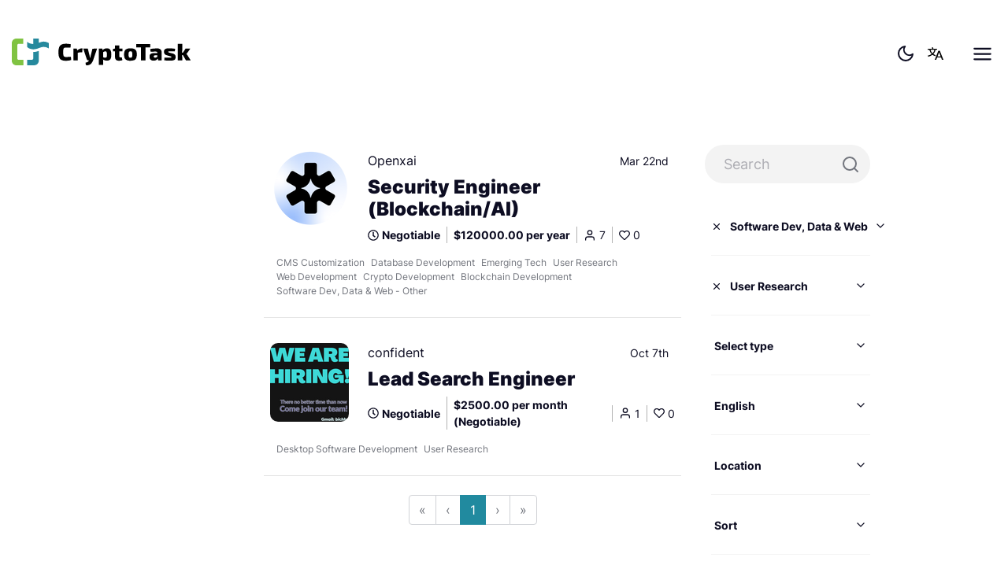

--- FILE ---
content_type: text/html; charset=utf-8
request_url: https://www.freelance.hr/en/tasks/skill/user-research/158
body_size: 88640
content:
<!doctype html>
<html data-n-head-ssr dir="ltr" lang="en-US" data-n-head="%7B%22dir%22:%7B%22ssr%22:%22ltr%22%7D,%22lang%22:%7B%22ssr%22:%22en-US%22%7D%7D">
  <head >
    <title>Crypto Jobs - CryptoTask</title><meta data-n-head="ssr" charset="utf-8"><meta data-n-head="ssr" name="viewport" content="width=device-width, initial-scale=1"><meta data-n-head="ssr" property="og:type" content="website" data-hid="og:type"><meta data-n-head="ssr" name="twitter:card" content="summary_large_image" data-hid="twitter:card"><meta data-n-head="ssr" name="twitter:image" content="https://cryptotask.org/images/Twitter_cover.jpeg" data-hid="twitter:image"><meta data-n-head="ssr" property="og:site_name" content="Cryptotask" data-hid="og:site_name"><meta data-n-head="ssr" property="og:image" content="https://cryptotask.org/images/Facebook_cover.png" data-hid="og:image"><meta data-n-head="ssr" property="og:image:secure_url" content="https://cryptotask.org/images/Facebook_cover.png" data-hid="og:image:secure_url"><meta data-n-head="ssr" property="og:image:width" content="1031" data-hid="og:image:width"><meta data-n-head="ssr" property="og:image:height" content="386" data-hid="og:image:height"><meta data-n-head="ssr" name="facebook-domain-verification" content="hmrnyxpkgcolbq6a3jzqjcazmxiu7t"><meta data-n-head="ssr" data-hid="i18n-og" property="og:locale" content="en_US"><meta data-n-head="ssr" data-hid="i18n-og-alt-hr-HR" property="og:locale:alternate" content="hr_HR"><meta data-n-head="ssr" data-hid="description" name="description" content="Helping freelancers and companies get crypto, smart contract, blockchain, app, dev, graphic design, general development, and many other freelance jobs in different categories."><meta data-n-head="ssr" property="og:title" content="Crypto Jobs" data-hid="og:title"><meta data-n-head="ssr" property="og:description" content="Helping freelancers and companies get crypto, smart contract, blockchain, app, dev, graphic design, general development, and many other freelance jobs in different categories." data-hid="og:description"><meta data-n-head="ssr" name="twitter:title" content="Crypto Jobs" data-hid="twitter:title"><meta data-n-head="ssr" name="twitter:description" content="Helping freelancers and companies get crypto, smart contract, blockchain, app, dev, graphic design, general development, and many other freelance jobs in different categories." data-hid="twitter:description"><meta data-n-head="ssr" data-hid="keywords" name="keywords" content="dev, design, marketing, crypto, cryptocurrency, blockchain, smart contract jobs"><link data-n-head="ssr" rel="icon" type="image/x-icon" href="/ctfav/favicon.ico"><link data-n-head="ssr" rel="apple-touch-icon" sizes="180x180" href="/ctfav/apple-touch-icon.png"><link data-n-head="ssr" rel="icon" sizes="32x32" href="/ctfav/favicon-32x32.png"><link data-n-head="ssr" rel="icon" sizes="16x16" href="/ctfav/favicon-16x16.png"><link data-n-head="ssr" rel="manifest" href="/ctfav/site.webmanifest"><link data-n-head="ssr" rel="mask-icon" href="/ctfav/safari-pinned-tab.svg" color="#5bbad5"><link rel="preload" href="/_nuxt/24ff511.js" as="script"><link rel="preload" href="/_nuxt/754c0b3.js" as="script"><link rel="preload" href="/_nuxt/da557d8.js" as="script"><link rel="preload" href="/_nuxt/3322a3e.js" as="script"><link rel="preload" href="/_nuxt/de9e39a.js" as="script"><link rel="preload" href="/_nuxt/7a2b402.js" as="script"><link rel="preload" href="/_nuxt/bccb3a1.js" as="script"><link rel="preload" href="/_nuxt/2869c42.js" as="script"><link rel="preload" href="/_nuxt/52bfeb0.js" as="script"><style data-vue-ssr-id="5764bbd8:0 4cb2c460:0 0063099f:0">.svg-inline--fa,svg:not(:root).svg-inline--fa{overflow:visible}.svg-inline--fa{display:inline-block;font-size:inherit;height:1em;vertical-align:-.125em}.svg-inline--fa.fa-lg{vertical-align:-.225em}.svg-inline--fa.fa-w-1{width:.0625em}.svg-inline--fa.fa-w-2{width:.125em}.svg-inline--fa.fa-w-3{width:.1875em}.svg-inline--fa.fa-w-4{width:.25em}.svg-inline--fa.fa-w-5{width:.3125em}.svg-inline--fa.fa-w-6{width:.375em}.svg-inline--fa.fa-w-7{width:.4375em}.svg-inline--fa.fa-w-8{width:.5em}.svg-inline--fa.fa-w-9{width:.5625em}.svg-inline--fa.fa-w-10{width:.625em}.svg-inline--fa.fa-w-11{width:.6875em}.svg-inline--fa.fa-w-12{width:.75em}.svg-inline--fa.fa-w-13{width:.8125em}.svg-inline--fa.fa-w-14{width:.875em}.svg-inline--fa.fa-w-15{width:.9375em}.svg-inline--fa.fa-w-16{width:1em}.svg-inline--fa.fa-w-17{width:1.0625em}.svg-inline--fa.fa-w-18{width:1.125em}.svg-inline--fa.fa-w-19{width:1.1875em}.svg-inline--fa.fa-w-20{width:1.25em}.svg-inline--fa.fa-pull-left{margin-right:.3em;width:auto}.svg-inline--fa.fa-pull-right{margin-left:.3em;width:auto}.svg-inline--fa.fa-border{height:1.5em}.svg-inline--fa.fa-li{width:2em}.svg-inline--fa.fa-fw{width:1.25em}.fa-layers svg.svg-inline--fa{bottom:0;left:0;margin:auto;position:absolute;right:0;top:0}.fa-layers{display:inline-block;height:1em;position:relative;text-align:center;vertical-align:-.125em;width:1em}.fa-layers svg.svg-inline--fa{transform-origin:center center}.fa-layers-counter,.fa-layers-text{display:inline-block;position:absolute;text-align:center}.fa-layers-text{left:50%;top:50%;transform:translate(-50%,-50%);transform-origin:center center}.fa-layers-counter{background-color:#ff253a;border-radius:1em;box-sizing:border-box;color:#fff;height:1.5em;line-height:1;max-width:5em;min-width:1.5em;overflow:hidden;padding:.25em;right:0;text-overflow:ellipsis;top:0;transform:scale(.25);transform-origin:top right}.fa-layers-bottom-right{bottom:0;right:0;top:auto;transform:scale(.25);transform-origin:bottom right}.fa-layers-bottom-left{bottom:0;left:0;right:auto;top:auto;transform:scale(.25);transform-origin:bottom left}.fa-layers-top-right{right:0;top:0;transform:scale(.25);transform-origin:top right}.fa-layers-top-left{left:0;right:auto;top:0;transform:scale(.25);transform-origin:top left}.fa-lg{font-size:1.33333em;line-height:.75em;vertical-align:-.0667em}.fa-xs{font-size:.75em}.fa-sm{font-size:.875em}.fa-1x{font-size:1em}.fa-2x{font-size:2em}.fa-3x{font-size:3em}.fa-4x{font-size:4em}.fa-5x{font-size:5em}.fa-6x{font-size:6em}.fa-7x{font-size:7em}.fa-8x{font-size:8em}.fa-9x{font-size:9em}.fa-10x{font-size:10em}.fa-fw{text-align:center;width:1.25em}.fa-ul{list-style-type:none;margin-left:2.5em;padding-left:0}.fa-ul>li{position:relative}.fa-li{left:-2em;position:absolute;text-align:center;width:2em;line-height:inherit}.fa-border{border:.08em solid #eee;border-radius:.1em;padding:.2em .25em .15em}.fa-pull-left{float:left}.fa-pull-right{float:right}.fa.fa-pull-left,.fab.fa-pull-left,.fal.fa-pull-left,.far.fa-pull-left,.fas.fa-pull-left{margin-right:.3em}.fa.fa-pull-right,.fab.fa-pull-right,.fal.fa-pull-right,.far.fa-pull-right,.fas.fa-pull-right{margin-left:.3em}.fa-spin{-webkit-animation:fa-spin 2s linear infinite;animation:fa-spin 2s linear infinite}.fa-pulse{-webkit-animation:fa-spin 1s steps(8) infinite;animation:fa-spin 1s steps(8) infinite}@-webkit-keyframes fa-spin{0%{transform:rotate(0deg)}to{transform:rotate(1turn)}}@keyframes fa-spin{0%{transform:rotate(0deg)}to{transform:rotate(1turn)}}.fa-rotate-90{-ms-filter:"progid:DXImageTransform.Microsoft.BasicImage(rotation=1)";transform:rotate(90deg)}.fa-rotate-180{-ms-filter:"progid:DXImageTransform.Microsoft.BasicImage(rotation=2)";transform:rotate(180deg)}.fa-rotate-270{-ms-filter:"progid:DXImageTransform.Microsoft.BasicImage(rotation=3)";transform:rotate(270deg)}.fa-flip-horizontal{-ms-filter:"progid:DXImageTransform.Microsoft.BasicImage(rotation=0, mirror=1)";transform:scaleX(-1)}.fa-flip-vertical{transform:scaleY(-1)}.fa-flip-both,.fa-flip-horizontal.fa-flip-vertical,.fa-flip-vertical{-ms-filter:"progid:DXImageTransform.Microsoft.BasicImage(rotation=2, mirror=1)"}.fa-flip-both,.fa-flip-horizontal.fa-flip-vertical{transform:scale(-1)}:root .fa-flip-both,:root .fa-flip-horizontal,:root .fa-flip-vertical,:root .fa-rotate-90,:root .fa-rotate-180,:root .fa-rotate-270{filter:none}.fa-stack{display:inline-block;height:2em;position:relative;width:2.5em}.fa-stack-1x,.fa-stack-2x{bottom:0;left:0;margin:auto;position:absolute;right:0;top:0}.svg-inline--fa.fa-stack-1x{height:1em;width:1.25em}.svg-inline--fa.fa-stack-2x{height:2em;width:2.5em}.fa-inverse{color:#fff}.sr-only{border:0;clip:rect(0,0,0,0);height:1px;margin:-1px;overflow:hidden;padding:0;position:absolute;width:1px}.sr-only-focusable:active,.sr-only-focusable:focus{clip:auto;height:auto;margin:0;overflow:visible;position:static;width:auto}.svg-inline--fa .fa-primary{fill:currentColor;fill:var(--fa-primary-color,currentColor);opacity:1;opacity:var(--fa-primary-opacity,1)}.svg-inline--fa .fa-secondary{fill:currentColor;fill:var(--fa-secondary-color,currentColor)}.svg-inline--fa .fa-secondary,.svg-inline--fa.fa-swap-opacity .fa-primary{opacity:.4;opacity:var(--fa-secondary-opacity,.4)}.svg-inline--fa.fa-swap-opacity .fa-secondary{opacity:1;opacity:var(--fa-primary-opacity,1)}.svg-inline--fa mask .fa-primary,.svg-inline--fa mask .fa-secondary{fill:#000}.fad.fa-inverse{color:#fff}
@font-face{font-family:"Roboto";font-style:normal;font-weight:400;src:url(/_nuxt/fonts/roboto-v27-latin-ext_latin-regular.bf67d9a.eot);src:local(""),url(/_nuxt/fonts/roboto-v27-latin-ext_latin-regular.bf67d9a.eot?#iefix) format("embedded-opentype"),url(/_nuxt/fonts/roboto-v27-latin-ext_latin-regular.671b8a3.woff2) format("woff2"),url(/_nuxt/fonts/roboto-v27-latin-ext_latin-regular.5bfc683.woff) format("woff"),url(/_nuxt/fonts/roboto-v27-latin-ext_latin-regular.15f198b.ttf) format("truetype"),url(/_nuxt/img/roboto-v27-latin-ext_latin-regular.4f862c8.svg#Roboto) format("svg")}@font-face{font-family:"Roboto";font-style:normal;font-weight:500;src:url(/_nuxt/fonts/roboto-v27-latin-ext_latin-500.4f7c2d1.eot);src:local(""),url(/_nuxt/fonts/roboto-v27-latin-ext_latin-500.4f7c2d1.eot?#iefix) format("embedded-opentype"),url(/_nuxt/fonts/roboto-v27-latin-ext_latin-500.d79d191.woff2) format("woff2"),url(/_nuxt/fonts/roboto-v27-latin-ext_latin-500.3dc2c79.woff) format("woff"),url(/_nuxt/fonts/roboto-v27-latin-ext_latin-500.1b2196a.ttf) format("truetype"),url(/_nuxt/img/roboto-v27-latin-ext_latin-500.9024e4c.svg#Roboto) format("svg")}@font-face{font-family:"Roboto";font-style:normal;font-weight:700;src:url(/_nuxt/fonts/roboto-v27-latin-ext_latin-700.adad44f.eot);src:local(""),url(/_nuxt/fonts/roboto-v27-latin-ext_latin-700.adad44f.eot?#iefix) format("embedded-opentype"),url(/_nuxt/fonts/roboto-v27-latin-ext_latin-700.02efd1d.woff2) format("woff2"),url(/_nuxt/fonts/roboto-v27-latin-ext_latin-700.1b274fb.woff) format("woff"),url(/_nuxt/fonts/roboto-v27-latin-ext_latin-700.96fb238.ttf) format("truetype"),url(/_nuxt/img/roboto-v27-latin-ext_latin-700.9cc0e61.svg#Roboto) format("svg")}@font-face{font-family:"Roboto";font-style:normal;font-weight:900;src:url(/_nuxt/fonts/roboto-v27-latin-ext_latin-900.07e09e4.eot);src:local(""),url(/_nuxt/fonts/roboto-v27-latin-ext_latin-900.07e09e4.eot?#iefix) format("embedded-opentype"),url(/_nuxt/fonts/roboto-v27-latin-ext_latin-900.74c0271.woff2) format("woff2"),url(/_nuxt/fonts/roboto-v27-latin-ext_latin-900.a8f7983.woff) format("woff"),url(/_nuxt/fonts/roboto-v27-latin-ext_latin-900.6bcc133.ttf) format("truetype"),url(/_nuxt/img/roboto-v27-latin-ext_latin-900.117624e.svg#Roboto) format("svg")}@font-face{font-family:"Roboto Condensed";font-style:normal;font-weight:400;src:url(/_nuxt/fonts/roboto-condensed-v19-latin-ext_latin-regular.7b51e98.eot);src:local(""),url(/_nuxt/fonts/roboto-condensed-v19-latin-ext_latin-regular.7b51e98.eot?#iefix) format("embedded-opentype"),url(/_nuxt/fonts/roboto-condensed-v19-latin-ext_latin-regular.71c6be1.woff2) format("woff2"),url(/_nuxt/fonts/roboto-condensed-v19-latin-ext_latin-regular.56a58ba.woff) format("woff"),url(/_nuxt/fonts/roboto-condensed-v19-latin-ext_latin-regular.8d8e0ed.ttf) format("truetype"),url(/_nuxt/img/roboto-condensed-v19-latin-ext_latin-regular.8bbcf46.svg#RobotoCondensed) format("svg")}@font-face{font-family:"Roboto Condensed";font-style:normal;font-weight:700;src:url(/_nuxt/fonts/roboto-condensed-v19-latin-ext_latin-700.7e632df.eot);src:local(""),url(/_nuxt/fonts/roboto-condensed-v19-latin-ext_latin-700.7e632df.eot?#iefix) format("embedded-opentype"),url(/_nuxt/fonts/roboto-condensed-v19-latin-ext_latin-700.3fa1a21.woff2) format("woff2"),url(/_nuxt/fonts/roboto-condensed-v19-latin-ext_latin-700.275a6fd.woff) format("woff"),url(/_nuxt/fonts/roboto-condensed-v19-latin-ext_latin-700.6449741.ttf) format("truetype"),url(/_nuxt/img/roboto-condensed-v19-latin-ext_latin-700.7d28614.svg#RobotoCondensed) format("svg")}@font-face{font-family:"Inter";font-style:normal;font-weight:400;src:url(/_nuxt/fonts/inter-v3-latin-ext_latin-regular.22e246f.eot);src:local(""),url(/_nuxt/fonts/inter-v3-latin-ext_latin-regular.22e246f.eot?#iefix) format("embedded-opentype"),url(/_nuxt/fonts/inter-v3-latin-ext_latin-regular.2c4bb91.woff2) format("woff2"),url(/_nuxt/fonts/inter-v3-latin-ext_latin-regular.f19e155.woff) format("woff"),url(/_nuxt/fonts/inter-v3-latin-ext_latin-regular.0ff623d.ttf) format("truetype"),url(/_nuxt/img/inter-v3-latin-ext_latin-regular.4593a4c.svg#Inter) format("svg")}@font-face{font-family:"Inter";font-style:normal;font-weight:600;src:url(/_nuxt/fonts/inter-v3-latin-ext_latin-600.bd2c3f4.eot);src:local(""),url(/_nuxt/fonts/inter-v3-latin-ext_latin-600.bd2c3f4.eot?#iefix) format("embedded-opentype"),url(/_nuxt/fonts/inter-v3-latin-ext_latin-600.d49092b.woff2) format("woff2"),url(/_nuxt/fonts/inter-v3-latin-ext_latin-600.6d00aed.woff) format("woff"),url(/_nuxt/fonts/inter-v3-latin-ext_latin-600.25da0fe.ttf) format("truetype"),url(/_nuxt/img/inter-v3-latin-ext_latin-600.bc09228.svg#Inter) format("svg")}@font-face{font-family:"Inter";font-style:normal;font-weight:700;src:url(/_nuxt/fonts/inter-v3-latin-ext_latin-700.9f4af6e.eot);src:local(""),url(/_nuxt/fonts/inter-v3-latin-ext_latin-700.9f4af6e.eot?#iefix) format("embedded-opentype"),url(/_nuxt/fonts/inter-v3-latin-ext_latin-700.9af0daf.woff2) format("woff2"),url(/_nuxt/fonts/inter-v3-latin-ext_latin-700.f808d79.woff) format("woff"),url(/_nuxt/fonts/inter-v3-latin-ext_latin-700.76d7437.ttf) format("truetype"),url(/_nuxt/img/inter-v3-latin-ext_latin-700.7d2aadf.svg#Inter) format("svg")}@font-face{font-family:"Inter";font-style:normal;font-weight:900;src:url(/_nuxt/fonts/inter-v3-latin-ext_latin-900.ba03d30.eot);src:local(""),url(/_nuxt/fonts/inter-v3-latin-ext_latin-900.ba03d30.eot?#iefix) format("embedded-opentype"),url(/_nuxt/fonts/inter-v3-latin-ext_latin-900.a03a54d.woff2) format("woff2"),url(/_nuxt/fonts/inter-v3-latin-ext_latin-900.22ac8fd.woff) format("woff"),url(/_nuxt/fonts/inter-v3-latin-ext_latin-900.1a1c55b.ttf) format("truetype"),url(/_nuxt/img/inter-v3-latin-ext_latin-900.2f90849.svg#Inter) format("svg")}/*!
 * Bootstrap v4.6.0 (https://getbootstrap.com/)
 * Copyright 2011-2021 The Bootstrap Authors
 * Copyright 2011-2021 Twitter, Inc.
 * Licensed under MIT (https://github.com/twbs/bootstrap/blob/main/LICENSE)
 */:root{--blue:#007bff;--indigo:#6610f2;--purple:#6f42c1;--pink:#e83e8c;--red:#dc3545;--orange:#fd7e14;--yellow:#ffc107;--green:#7fc241;--teal:#20c997;--cyan:#17a2b8;--white:#fff;--gray:#72757d;--gray-dark:#3b3f4b;--primary:#218a9f;--secondary:#72757d;--success:#7fc241;--info:#537ffa;--warning:#ffc107;--danger:#dc3545;--light:#f3f3f3;--dark:#0d0d22;--almost-black:#070b17;--facebook-blue:#4e4990;--linkedin-blue:#0067b1;--breakpoint-xs:0;--breakpoint-sm:576px;--breakpoint-md:768px;--breakpoint-lg:992px;--breakpoint-xl:1200px;--breakpoint-xxl:1440px;--breakpoint-xxxl:1920px;--font-family-sans-serif:"Inter",sans-serif;--font-family-monospace:SFMono-Regular,Menlo,Monaco,Consolas,"Liberation Mono","Courier New",monospace}*,:after,:before{box-sizing:border-box}html{font-family:sans-serif;line-height:1.15;-webkit-text-size-adjust:100%;-webkit-tap-highlight-color:rgba(0,0,0,0)}article,aside,figcaption,figure,footer,header,hgroup,main,nav,section{display:block}body{margin:0;font-family:"Inter",sans-serif;font-size:1rem;font-weight:400;line-height:1.5;color:#0d0d22;text-align:left;background-color:#fff}[tabindex="-1"]:focus:not(.focus-visible),[tabindex="-1"]:focus:not(:focus-visible){outline:0!important}hr{box-sizing:content-box;height:0;overflow:visible}h1,h2,h3,h4,h5,h6{margin-top:0;margin-bottom:.5rem}p{margin-top:0;margin-bottom:1rem}abbr[data-original-title],abbr[title]{text-decoration:underline;-webkit-text-decoration:underline dotted;text-decoration:underline dotted;cursor:help;border-bottom:0;-webkit-text-decoration-skip-ink:none;text-decoration-skip-ink:none}address{font-style:normal;line-height:inherit}address,dl,ol,ul{margin-bottom:1rem}dl,ol,ul{margin-top:0}ol ol,ol ul,ul ol,ul ul{margin-bottom:0}dt{font-weight:700}dd{margin-bottom:.5rem;margin-left:0}blockquote{margin:0 0 1rem}b,strong{font-weight:bolder}small{font-size:80%}sub,sup{position:relative;font-size:75%;line-height:0;vertical-align:baseline}sub{bottom:-.25em}sup{top:-.5em}a{color:#0d0d22;text-decoration:none;background-color:transparent}a:hover{color:#000;text-decoration:underline}a:not([href]):not([class]),a:not([href]):not([class]):hover{color:inherit;text-decoration:none}code,kbd,pre,samp{font-family:SFMono-Regular,Menlo,Monaco,Consolas,"Liberation Mono","Courier New",monospace;font-size:1em}pre{margin-top:0;margin-bottom:1rem;overflow:auto;-ms-overflow-style:scrollbar}figure{margin:0 0 1rem}img{border-style:none}img,svg{vertical-align:middle}svg{overflow:hidden}table{border-collapse:collapse}caption{padding-top:.75rem;padding-bottom:.75rem;color:rgba(13,13,34,.4);text-align:left;caption-side:bottom}th{text-align:inherit;text-align:-webkit-match-parent}label{display:inline-block;margin-bottom:.5rem}button{border-radius:0}button:focus:not(.focus-visible),button:focus:not(:focus-visible){outline:0}button,input,optgroup,select,textarea{margin:0;font-family:inherit;font-size:inherit;line-height:inherit}button,input{overflow:visible}button,select{text-transform:none}[role=button]{cursor:pointer}select{word-wrap:normal}[type=button],[type=reset],[type=submit],button{-webkit-appearance:button}[type=button]:not(:disabled),[type=reset]:not(:disabled),[type=submit]:not(:disabled),button:not(:disabled){cursor:pointer}[type=button]::-moz-focus-inner,[type=reset]::-moz-focus-inner,[type=submit]::-moz-focus-inner,button::-moz-focus-inner{padding:0;border-style:none}input[type=checkbox],input[type=radio]{box-sizing:border-box;padding:0}textarea{overflow:auto;resize:vertical}fieldset{min-width:0;padding:0;margin:0;border:0}legend{display:block;width:100%;max-width:100%;padding:0;margin-bottom:.5rem;font-size:1.5rem;line-height:inherit;color:inherit;white-space:normal}@media(max-width:1200px){legend{font-size:calc(1.275rem + .3vw)}}progress{vertical-align:baseline}[type=number]::-webkit-inner-spin-button,[type=number]::-webkit-outer-spin-button{height:auto}[type=search]{outline-offset:-2px;-webkit-appearance:none}[type=search]::-webkit-search-decoration{-webkit-appearance:none}::-webkit-file-upload-button{font:inherit;-webkit-appearance:button}output{display:inline-block}summary{display:list-item;cursor:pointer}template{display:none}[hidden]{display:none!important}.h1,.h2,.h3,.h4,.h5,.h6,h1,h2,h3,h4,h5,h6{margin-bottom:.5rem;font-weight:900;line-height:1.2}.h1,h1{font-size:2.5rem}@media(max-width:1200px){.h1,h1{font-size:calc(1.375rem + 1.5vw)}}.h2,h2{font-size:2rem}@media(max-width:1200px){.h2,h2{font-size:calc(1.325rem + .9vw)}}.h3,h3{font-size:1.75rem}@media(max-width:1200px){.h3,h3{font-size:calc(1.3rem + .6vw)}}.h4,h4{font-size:1.5rem}@media(max-width:1200px){.h4,h4{font-size:calc(1.275rem + .3vw)}}.h5,h5{font-size:1.25rem}.h6,h6{font-size:1rem}.lead{font-size:1.25rem;font-weight:300}.display-1{font-size:6rem;font-weight:300;line-height:1.2}@media(max-width:1200px){.display-1{font-size:calc(1.725rem + 5.7vw)}}.display-2{font-size:5.5rem;font-weight:300;line-height:1.2}@media(max-width:1200px){.display-2{font-size:calc(1.675rem + 5.1vw)}}.display-3{font-size:4.5rem;font-weight:300;line-height:1.2}@media(max-width:1200px){.display-3{font-size:calc(1.575rem + 3.9vw)}}.display-4{font-size:3.5rem;font-weight:300;line-height:1.2}@media(max-width:1200px){.display-4{font-size:calc(1.475rem + 2.7vw)}}hr{margin-top:1rem;margin-bottom:1rem;border:0;border-top:1px solid rgba(0,0,0,.1)}.small,small{font-size:80%;font-weight:400}.mark,mark{padding:.2em;background-color:#fcf8e3}.list-inline,.list-unstyled{padding-left:0;list-style:none}.list-inline-item{display:inline-block}.list-inline-item:not(:last-child){margin-right:.5rem}.initialism{font-size:90%;text-transform:uppercase}.blockquote{margin-bottom:1rem;font-size:1.25rem}.blockquote-footer{display:block;font-size:80%;color:#72757d}.blockquote-footer:before{content:"— "}.img-fluid,.img-thumbnail{max-width:100%;height:auto}.img-thumbnail{padding:.25rem;background-color:#fff;border:1px solid #d0d2d6;border-radius:.25rem;box-shadow:0 1px 2px rgba(0,0,0,.075)}.figure{display:inline-block}.figure-img{margin-bottom:.5rem;line-height:1}.figure-caption{font-size:90%;color:#72757d}code{font-size:87.5%;color:#e83e8c;word-wrap:break-word}a>code{color:inherit}kbd{padding:.2rem .4rem;font-size:87.5%;color:#fff;background-color:#212529;border-radius:.2rem;box-shadow:inset 0 -.1rem 0 rgba(0,0,0,.25)}kbd kbd{padding:0;font-size:100%;font-weight:700;box-shadow:none}pre{display:block;font-size:87.5%;color:#212529}pre code{font-size:inherit;color:inherit;word-break:normal}.pre-scrollable{max-height:340px;overflow-y:scroll}.container,.container-fluid,.container-xxxl{width:100%;padding-right:15px;padding-left:15px;margin-right:auto;margin-left:auto}@media(min-width:1920px){.container,.container-lg,.container-md,.container-sm,.container-xl,.container-xxl,.container-xxxl{max-width:1900px}}.row{display:flex;flex-wrap:wrap;margin-right:-15px;margin-left:-15px}.no-gutters{margin-right:0;margin-left:0}.no-gutters>.col,.no-gutters>[class*=col-]{padding-right:0;padding-left:0}.col,.col-1,.col-2,.col-3,.col-4,.col-5,.col-6,.col-7,.col-8,.col-9,.col-10,.col-11,.col-12,.col-auto,.col-lg,.col-lg-1,.col-lg-2,.col-lg-3,.col-lg-4,.col-lg-5,.col-lg-6,.col-lg-7,.col-lg-8,.col-lg-9,.col-lg-10,.col-lg-11,.col-lg-12,.col-lg-auto,.col-md,.col-md-1,.col-md-2,.col-md-3,.col-md-4,.col-md-5,.col-md-6,.col-md-7,.col-md-8,.col-md-9,.col-md-10,.col-md-11,.col-md-12,.col-md-auto,.col-sm,.col-sm-1,.col-sm-2,.col-sm-3,.col-sm-4,.col-sm-5,.col-sm-6,.col-sm-7,.col-sm-8,.col-sm-9,.col-sm-10,.col-sm-11,.col-sm-12,.col-sm-auto,.col-xl,.col-xl-1,.col-xl-2,.col-xl-3,.col-xl-4,.col-xl-5,.col-xl-6,.col-xl-7,.col-xl-8,.col-xl-9,.col-xl-10,.col-xl-11,.col-xl-12,.col-xl-auto,.col-xxl,.col-xxl-1,.col-xxl-2,.col-xxl-3,.col-xxl-4,.col-xxl-5,.col-xxl-6,.col-xxl-7,.col-xxl-8,.col-xxl-9,.col-xxl-10,.col-xxl-11,.col-xxl-12,.col-xxl-auto,.col-xxxl,.col-xxxl-1,.col-xxxl-2,.col-xxxl-3,.col-xxxl-4,.col-xxxl-5,.col-xxxl-6,.col-xxxl-7,.col-xxxl-8,.col-xxxl-9,.col-xxxl-10,.col-xxxl-11,.col-xxxl-12,.col-xxxl-auto{position:relative;width:100%;padding-right:15px;padding-left:15px}.col{flex-basis:0;flex-grow:1;max-width:100%}.row-cols-1>*{flex:0 0 100%;max-width:100%}.row-cols-2>*{flex:0 0 50%;max-width:50%}.row-cols-3>*{flex:0 0 33.3333333333%;max-width:33.3333333333%}.row-cols-4>*{flex:0 0 25%;max-width:25%}.row-cols-5>*{flex:0 0 20%;max-width:20%}.row-cols-6>*{flex:0 0 16.6666666667%;max-width:16.6666666667%}.col-auto{flex:0 0 auto;width:auto;max-width:100%}.col-1{flex:0 0 8.3333333333%;max-width:8.3333333333%}.col-2{flex:0 0 16.6666666667%;max-width:16.6666666667%}.col-3{flex:0 0 25%;max-width:25%}.col-4{flex:0 0 33.3333333333%;max-width:33.3333333333%}.col-5{flex:0 0 41.6666666667%;max-width:41.6666666667%}.col-6{flex:0 0 50%;max-width:50%}.col-7{flex:0 0 58.3333333333%;max-width:58.3333333333%}.col-8{flex:0 0 66.6666666667%;max-width:66.6666666667%}.col-9{flex:0 0 75%;max-width:75%}.col-10{flex:0 0 83.3333333333%;max-width:83.3333333333%}.col-11{flex:0 0 91.6666666667%;max-width:91.6666666667%}.col-12{flex:0 0 100%;max-width:100%}.order-first{order:-1}.order-last{order:13}.order-0{order:0}.order-1{order:1}.order-2{order:2}.order-3{order:3}.order-4{order:4}.order-5{order:5}.order-6{order:6}.order-7{order:7}.order-8{order:8}.order-9{order:9}.order-10{order:10}.order-11{order:11}.order-12{order:12}.offset-1{margin-left:8.3333333333%}.offset-2{margin-left:16.6666666667%}.offset-3{margin-left:25%}.offset-4{margin-left:33.3333333333%}.offset-5{margin-left:41.6666666667%}.offset-6{margin-left:50%}.offset-7{margin-left:58.3333333333%}.offset-8{margin-left:66.6666666667%}.offset-9{margin-left:75%}.offset-10{margin-left:83.3333333333%}.offset-11{margin-left:91.6666666667%}@media(min-width:576px){.col-sm{flex-basis:0;flex-grow:1;max-width:100%}.row-cols-sm-1>*{flex:0 0 100%;max-width:100%}.row-cols-sm-2>*{flex:0 0 50%;max-width:50%}.row-cols-sm-3>*{flex:0 0 33.3333333333%;max-width:33.3333333333%}.row-cols-sm-4>*{flex:0 0 25%;max-width:25%}.row-cols-sm-5>*{flex:0 0 20%;max-width:20%}.row-cols-sm-6>*{flex:0 0 16.6666666667%;max-width:16.6666666667%}.col-sm-auto{flex:0 0 auto;width:auto;max-width:100%}.col-sm-1{flex:0 0 8.3333333333%;max-width:8.3333333333%}.col-sm-2{flex:0 0 16.6666666667%;max-width:16.6666666667%}.col-sm-3{flex:0 0 25%;max-width:25%}.col-sm-4{flex:0 0 33.3333333333%;max-width:33.3333333333%}.col-sm-5{flex:0 0 41.6666666667%;max-width:41.6666666667%}.col-sm-6{flex:0 0 50%;max-width:50%}.col-sm-7{flex:0 0 58.3333333333%;max-width:58.3333333333%}.col-sm-8{flex:0 0 66.6666666667%;max-width:66.6666666667%}.col-sm-9{flex:0 0 75%;max-width:75%}.col-sm-10{flex:0 0 83.3333333333%;max-width:83.3333333333%}.col-sm-11{flex:0 0 91.6666666667%;max-width:91.6666666667%}.col-sm-12{flex:0 0 100%;max-width:100%}.order-sm-first{order:-1}.order-sm-last{order:13}.order-sm-0{order:0}.order-sm-1{order:1}.order-sm-2{order:2}.order-sm-3{order:3}.order-sm-4{order:4}.order-sm-5{order:5}.order-sm-6{order:6}.order-sm-7{order:7}.order-sm-8{order:8}.order-sm-9{order:9}.order-sm-10{order:10}.order-sm-11{order:11}.order-sm-12{order:12}.offset-sm-0{margin-left:0}.offset-sm-1{margin-left:8.3333333333%}.offset-sm-2{margin-left:16.6666666667%}.offset-sm-3{margin-left:25%}.offset-sm-4{margin-left:33.3333333333%}.offset-sm-5{margin-left:41.6666666667%}.offset-sm-6{margin-left:50%}.offset-sm-7{margin-left:58.3333333333%}.offset-sm-8{margin-left:66.6666666667%}.offset-sm-9{margin-left:75%}.offset-sm-10{margin-left:83.3333333333%}.offset-sm-11{margin-left:91.6666666667%}}@media(min-width:768px){.col-md{flex-basis:0;flex-grow:1;max-width:100%}.row-cols-md-1>*{flex:0 0 100%;max-width:100%}.row-cols-md-2>*{flex:0 0 50%;max-width:50%}.row-cols-md-3>*{flex:0 0 33.3333333333%;max-width:33.3333333333%}.row-cols-md-4>*{flex:0 0 25%;max-width:25%}.row-cols-md-5>*{flex:0 0 20%;max-width:20%}.row-cols-md-6>*{flex:0 0 16.6666666667%;max-width:16.6666666667%}.col-md-auto{flex:0 0 auto;width:auto;max-width:100%}.col-md-1{flex:0 0 8.3333333333%;max-width:8.3333333333%}.col-md-2{flex:0 0 16.6666666667%;max-width:16.6666666667%}.col-md-3{flex:0 0 25%;max-width:25%}.col-md-4{flex:0 0 33.3333333333%;max-width:33.3333333333%}.col-md-5{flex:0 0 41.6666666667%;max-width:41.6666666667%}.col-md-6{flex:0 0 50%;max-width:50%}.col-md-7{flex:0 0 58.3333333333%;max-width:58.3333333333%}.col-md-8{flex:0 0 66.6666666667%;max-width:66.6666666667%}.col-md-9{flex:0 0 75%;max-width:75%}.col-md-10{flex:0 0 83.3333333333%;max-width:83.3333333333%}.col-md-11{flex:0 0 91.6666666667%;max-width:91.6666666667%}.col-md-12{flex:0 0 100%;max-width:100%}.order-md-first{order:-1}.order-md-last{order:13}.order-md-0{order:0}.order-md-1{order:1}.order-md-2{order:2}.order-md-3{order:3}.order-md-4{order:4}.order-md-5{order:5}.order-md-6{order:6}.order-md-7{order:7}.order-md-8{order:8}.order-md-9{order:9}.order-md-10{order:10}.order-md-11{order:11}.order-md-12{order:12}.offset-md-0{margin-left:0}.offset-md-1{margin-left:8.3333333333%}.offset-md-2{margin-left:16.6666666667%}.offset-md-3{margin-left:25%}.offset-md-4{margin-left:33.3333333333%}.offset-md-5{margin-left:41.6666666667%}.offset-md-6{margin-left:50%}.offset-md-7{margin-left:58.3333333333%}.offset-md-8{margin-left:66.6666666667%}.offset-md-9{margin-left:75%}.offset-md-10{margin-left:83.3333333333%}.offset-md-11{margin-left:91.6666666667%}}@media(min-width:992px){.col-lg{flex-basis:0;flex-grow:1;max-width:100%}.row-cols-lg-1>*{flex:0 0 100%;max-width:100%}.row-cols-lg-2>*{flex:0 0 50%;max-width:50%}.row-cols-lg-3>*{flex:0 0 33.3333333333%;max-width:33.3333333333%}.row-cols-lg-4>*{flex:0 0 25%;max-width:25%}.row-cols-lg-5>*{flex:0 0 20%;max-width:20%}.row-cols-lg-6>*{flex:0 0 16.6666666667%;max-width:16.6666666667%}.col-lg-auto{flex:0 0 auto;width:auto;max-width:100%}.col-lg-1{flex:0 0 8.3333333333%;max-width:8.3333333333%}.col-lg-2{flex:0 0 16.6666666667%;max-width:16.6666666667%}.col-lg-3{flex:0 0 25%;max-width:25%}.col-lg-4{flex:0 0 33.3333333333%;max-width:33.3333333333%}.col-lg-5{flex:0 0 41.6666666667%;max-width:41.6666666667%}.col-lg-6{flex:0 0 50%;max-width:50%}.col-lg-7{flex:0 0 58.3333333333%;max-width:58.3333333333%}.col-lg-8{flex:0 0 66.6666666667%;max-width:66.6666666667%}.col-lg-9{flex:0 0 75%;max-width:75%}.col-lg-10{flex:0 0 83.3333333333%;max-width:83.3333333333%}.col-lg-11{flex:0 0 91.6666666667%;max-width:91.6666666667%}.col-lg-12{flex:0 0 100%;max-width:100%}.order-lg-first{order:-1}.order-lg-last{order:13}.order-lg-0{order:0}.order-lg-1{order:1}.order-lg-2{order:2}.order-lg-3{order:3}.order-lg-4{order:4}.order-lg-5{order:5}.order-lg-6{order:6}.order-lg-7{order:7}.order-lg-8{order:8}.order-lg-9{order:9}.order-lg-10{order:10}.order-lg-11{order:11}.order-lg-12{order:12}.offset-lg-0{margin-left:0}.offset-lg-1{margin-left:8.3333333333%}.offset-lg-2{margin-left:16.6666666667%}.offset-lg-3{margin-left:25%}.offset-lg-4{margin-left:33.3333333333%}.offset-lg-5{margin-left:41.6666666667%}.offset-lg-6{margin-left:50%}.offset-lg-7{margin-left:58.3333333333%}.offset-lg-8{margin-left:66.6666666667%}.offset-lg-9{margin-left:75%}.offset-lg-10{margin-left:83.3333333333%}.offset-lg-11{margin-left:91.6666666667%}}@media(min-width:1200px){.col-xl{flex-basis:0;flex-grow:1;max-width:100%}.row-cols-xl-1>*{flex:0 0 100%;max-width:100%}.row-cols-xl-2>*{flex:0 0 50%;max-width:50%}.row-cols-xl-3>*{flex:0 0 33.3333333333%;max-width:33.3333333333%}.row-cols-xl-4>*{flex:0 0 25%;max-width:25%}.row-cols-xl-5>*{flex:0 0 20%;max-width:20%}.row-cols-xl-6>*{flex:0 0 16.6666666667%;max-width:16.6666666667%}.col-xl-auto{flex:0 0 auto;width:auto;max-width:100%}.col-xl-1{flex:0 0 8.3333333333%;max-width:8.3333333333%}.col-xl-2{flex:0 0 16.6666666667%;max-width:16.6666666667%}.col-xl-3{flex:0 0 25%;max-width:25%}.col-xl-4{flex:0 0 33.3333333333%;max-width:33.3333333333%}.col-xl-5{flex:0 0 41.6666666667%;max-width:41.6666666667%}.col-xl-6{flex:0 0 50%;max-width:50%}.col-xl-7{flex:0 0 58.3333333333%;max-width:58.3333333333%}.col-xl-8{flex:0 0 66.6666666667%;max-width:66.6666666667%}.col-xl-9{flex:0 0 75%;max-width:75%}.col-xl-10{flex:0 0 83.3333333333%;max-width:83.3333333333%}.col-xl-11{flex:0 0 91.6666666667%;max-width:91.6666666667%}.col-xl-12{flex:0 0 100%;max-width:100%}.order-xl-first{order:-1}.order-xl-last{order:13}.order-xl-0{order:0}.order-xl-1{order:1}.order-xl-2{order:2}.order-xl-3{order:3}.order-xl-4{order:4}.order-xl-5{order:5}.order-xl-6{order:6}.order-xl-7{order:7}.order-xl-8{order:8}.order-xl-9{order:9}.order-xl-10{order:10}.order-xl-11{order:11}.order-xl-12{order:12}.offset-xl-0{margin-left:0}.offset-xl-1{margin-left:8.3333333333%}.offset-xl-2{margin-left:16.6666666667%}.offset-xl-3{margin-left:25%}.offset-xl-4{margin-left:33.3333333333%}.offset-xl-5{margin-left:41.6666666667%}.offset-xl-6{margin-left:50%}.offset-xl-7{margin-left:58.3333333333%}.offset-xl-8{margin-left:66.6666666667%}.offset-xl-9{margin-left:75%}.offset-xl-10{margin-left:83.3333333333%}.offset-xl-11{margin-left:91.6666666667%}}@media(min-width:1440px){.col-xxl{flex-basis:0;flex-grow:1;max-width:100%}.row-cols-xxl-1>*{flex:0 0 100%;max-width:100%}.row-cols-xxl-2>*{flex:0 0 50%;max-width:50%}.row-cols-xxl-3>*{flex:0 0 33.3333333333%;max-width:33.3333333333%}.row-cols-xxl-4>*{flex:0 0 25%;max-width:25%}.row-cols-xxl-5>*{flex:0 0 20%;max-width:20%}.row-cols-xxl-6>*{flex:0 0 16.6666666667%;max-width:16.6666666667%}.col-xxl-auto{flex:0 0 auto;width:auto;max-width:100%}.col-xxl-1{flex:0 0 8.3333333333%;max-width:8.3333333333%}.col-xxl-2{flex:0 0 16.6666666667%;max-width:16.6666666667%}.col-xxl-3{flex:0 0 25%;max-width:25%}.col-xxl-4{flex:0 0 33.3333333333%;max-width:33.3333333333%}.col-xxl-5{flex:0 0 41.6666666667%;max-width:41.6666666667%}.col-xxl-6{flex:0 0 50%;max-width:50%}.col-xxl-7{flex:0 0 58.3333333333%;max-width:58.3333333333%}.col-xxl-8{flex:0 0 66.6666666667%;max-width:66.6666666667%}.col-xxl-9{flex:0 0 75%;max-width:75%}.col-xxl-10{flex:0 0 83.3333333333%;max-width:83.3333333333%}.col-xxl-11{flex:0 0 91.6666666667%;max-width:91.6666666667%}.col-xxl-12{flex:0 0 100%;max-width:100%}.order-xxl-first{order:-1}.order-xxl-last{order:13}.order-xxl-0{order:0}.order-xxl-1{order:1}.order-xxl-2{order:2}.order-xxl-3{order:3}.order-xxl-4{order:4}.order-xxl-5{order:5}.order-xxl-6{order:6}.order-xxl-7{order:7}.order-xxl-8{order:8}.order-xxl-9{order:9}.order-xxl-10{order:10}.order-xxl-11{order:11}.order-xxl-12{order:12}.offset-xxl-0{margin-left:0}.offset-xxl-1{margin-left:8.3333333333%}.offset-xxl-2{margin-left:16.6666666667%}.offset-xxl-3{margin-left:25%}.offset-xxl-4{margin-left:33.3333333333%}.offset-xxl-5{margin-left:41.6666666667%}.offset-xxl-6{margin-left:50%}.offset-xxl-7{margin-left:58.3333333333%}.offset-xxl-8{margin-left:66.6666666667%}.offset-xxl-9{margin-left:75%}.offset-xxl-10{margin-left:83.3333333333%}.offset-xxl-11{margin-left:91.6666666667%}}@media(min-width:1920px){.col-xxxl{flex-basis:0;flex-grow:1;max-width:100%}.row-cols-xxxl-1>*{flex:0 0 100%;max-width:100%}.row-cols-xxxl-2>*{flex:0 0 50%;max-width:50%}.row-cols-xxxl-3>*{flex:0 0 33.3333333333%;max-width:33.3333333333%}.row-cols-xxxl-4>*{flex:0 0 25%;max-width:25%}.row-cols-xxxl-5>*{flex:0 0 20%;max-width:20%}.row-cols-xxxl-6>*{flex:0 0 16.6666666667%;max-width:16.6666666667%}.col-xxxl-auto{flex:0 0 auto;width:auto;max-width:100%}.col-xxxl-1{flex:0 0 8.3333333333%;max-width:8.3333333333%}.col-xxxl-2{flex:0 0 16.6666666667%;max-width:16.6666666667%}.col-xxxl-3{flex:0 0 25%;max-width:25%}.col-xxxl-4{flex:0 0 33.3333333333%;max-width:33.3333333333%}.col-xxxl-5{flex:0 0 41.6666666667%;max-width:41.6666666667%}.col-xxxl-6{flex:0 0 50%;max-width:50%}.col-xxxl-7{flex:0 0 58.3333333333%;max-width:58.3333333333%}.col-xxxl-8{flex:0 0 66.6666666667%;max-width:66.6666666667%}.col-xxxl-9{flex:0 0 75%;max-width:75%}.col-xxxl-10{flex:0 0 83.3333333333%;max-width:83.3333333333%}.col-xxxl-11{flex:0 0 91.6666666667%;max-width:91.6666666667%}.col-xxxl-12{flex:0 0 100%;max-width:100%}.order-xxxl-first{order:-1}.order-xxxl-last{order:13}.order-xxxl-0{order:0}.order-xxxl-1{order:1}.order-xxxl-2{order:2}.order-xxxl-3{order:3}.order-xxxl-4{order:4}.order-xxxl-5{order:5}.order-xxxl-6{order:6}.order-xxxl-7{order:7}.order-xxxl-8{order:8}.order-xxxl-9{order:9}.order-xxxl-10{order:10}.order-xxxl-11{order:11}.order-xxxl-12{order:12}.offset-xxxl-0{margin-left:0}.offset-xxxl-1{margin-left:8.3333333333%}.offset-xxxl-2{margin-left:16.6666666667%}.offset-xxxl-3{margin-left:25%}.offset-xxxl-4{margin-left:33.3333333333%}.offset-xxxl-5{margin-left:41.6666666667%}.offset-xxxl-6{margin-left:50%}.offset-xxxl-7{margin-left:58.3333333333%}.offset-xxxl-8{margin-left:66.6666666667%}.offset-xxxl-9{margin-left:75%}.offset-xxxl-10{margin-left:83.3333333333%}.offset-xxxl-11{margin-left:91.6666666667%}}.table{width:100%;margin-bottom:1rem;color:#0d0d22}.table td,.table th{padding:.75rem;vertical-align:top;border-top:1px solid #d0d2d6}.table thead th{vertical-align:bottom;border-bottom:2px solid #d0d2d6}.table tbody+tbody{border-top:2px solid #d0d2d6}.table-sm td,.table-sm th{padding:.3rem}.table-bordered,.table-bordered td,.table-bordered th{border:1px solid #d0d2d6}.table-bordered thead td,.table-bordered thead th{border-bottom-width:2px}.table-borderless tbody+tbody,.table-borderless td,.table-borderless th,.table-borderless thead th{border:0}.table-striped tbody tr:nth-of-type(odd){background-color:rgba(0,0,0,.05)}.table-hover tbody tr:hover{color:#0d0d22;background-color:rgba(0,0,0,.075)}.table-primary,.table-primary>td,.table-primary>th{background-color:#c1dee4}.table-primary tbody+tbody,.table-primary td,.table-primary th,.table-primary thead th{border-color:#8cc2cd}.table-hover .table-primary:hover,.table-hover .table-primary:hover>td,.table-hover .table-primary:hover>th{background-color:#afd5dc}.table-secondary,.table-secondary>td,.table-secondary>th{background-color:#d8d8db}.table-secondary tbody+tbody,.table-secondary td,.table-secondary th,.table-secondary thead th{border-color:#b6b7bb}.table-hover .table-secondary:hover,.table-hover .table-secondary:hover>td,.table-hover .table-secondary:hover>th{background-color:#cbcbcf}.table-success,.table-success>td,.table-success>th{background-color:#dbeeca}.table-success tbody+tbody,.table-success td,.table-success th,.table-success thead th{border-color:#bcdf9c}.table-hover .table-success:hover,.table-hover .table-success:hover>td,.table-hover .table-success:hover>th{background-color:#cee8b7}.table-info,.table-info>td,.table-info>th{background-color:#cfdbfe}.table-info tbody+tbody,.table-info td,.table-info th,.table-info thead th{border-color:#a6bcfc}.table-hover .table-info:hover,.table-hover .table-info:hover>td,.table-hover .table-info:hover>th{background-color:#b6c8fd}.table-warning,.table-warning>td,.table-warning>th{background-color:#ffeeba}.table-warning tbody+tbody,.table-warning td,.table-warning th,.table-warning thead th{border-color:#ffdf7e}.table-hover .table-warning:hover,.table-hover .table-warning:hover>td,.table-hover .table-warning:hover>th{background-color:#ffe8a1}.table-danger,.table-danger>td,.table-danger>th{background-color:#f5c6cb}.table-danger tbody+tbody,.table-danger td,.table-danger th,.table-danger thead th{border-color:#ed969e}.table-hover .table-danger:hover,.table-hover .table-danger:hover>td,.table-hover .table-danger:hover>th{background-color:#f1b0b7}.table-light,.table-light>td,.table-light>th{background-color:#fcfcfc}.table-light tbody+tbody,.table-light td,.table-light th,.table-light thead th{border-color:#f9f9f9}.table-hover .table-light:hover,.table-hover .table-light:hover>td,.table-hover .table-light:hover>th{background-color:#efefef}.table-dark,.table-dark>td,.table-dark>th{background-color:#bbbbc1}.table-dark tbody+tbody,.table-dark td,.table-dark th,.table-dark thead th{border-color:#81818c}.table-hover .table-dark:hover,.table-hover .table-dark:hover>td,.table-hover .table-dark:hover>th{background-color:#aeaeb5}.table-almost-black,.table-almost-black>td,.table-almost-black>th{background-color:#babbbe}.table-almost-black tbody+tbody,.table-almost-black td,.table-almost-black th,.table-almost-black thead th{border-color:#7e8086}.table-hover .table-almost-black:hover,.table-hover .table-almost-black:hover>td,.table-hover .table-almost-black:hover>th{background-color:#adaeb2}.table-facebook-blue,.table-facebook-blue>td,.table-facebook-blue>th{background-color:#cdcce0}.table-facebook-blue tbody+tbody,.table-facebook-blue td,.table-facebook-blue th,.table-facebook-blue thead th{border-color:#a3a0c5}.table-hover .table-facebook-blue:hover,.table-hover .table-facebook-blue:hover>td,.table-hover .table-facebook-blue:hover>th{background-color:#bdbcd6}.table-linkedin-blue,.table-linkedin-blue>td,.table-linkedin-blue>th{background-color:#b8d4e9}.table-linkedin-blue tbody+tbody,.table-linkedin-blue td,.table-linkedin-blue th,.table-linkedin-blue thead th{border-color:#7ab0d6}.table-hover .table-linkedin-blue:hover,.table-hover .table-linkedin-blue:hover>td,.table-hover .table-linkedin-blue:hover>th{background-color:#a5c8e3}.table-active,.table-active>td,.table-active>th,.table-hover .table-active:hover,.table-hover .table-active:hover>td,.table-hover .table-active:hover>th{background-color:rgba(0,0,0,.075)}.table .thead-dark th{color:#fff;background-color:#3b3f4b;border-color:#4c5160}.table .thead-light th{color:#495057;background-color:#e9ecef;border-color:#d0d2d6}.table-dark{color:#fff;background-color:#3b3f4b}.table-dark td,.table-dark th,.table-dark thead th{border-color:#4c5160}.table-dark.table-bordered{border:0}.table-dark.table-striped tbody tr:nth-of-type(odd){background-color:hsla(0,0%,100%,.05)}.table-dark.table-hover tbody tr:hover{color:#fff;background-color:hsla(0,0%,100%,.075)}@media(max-width:575.98px){.table-responsive-sm{display:block;width:100%;overflow-x:auto;-webkit-overflow-scrolling:touch}.table-responsive-sm>.table-bordered{border:0}}@media(max-width:767.98px){.table-responsive-md{display:block;width:100%;overflow-x:auto;-webkit-overflow-scrolling:touch}.table-responsive-md>.table-bordered{border:0}}@media(max-width:991.98px){.table-responsive-lg{display:block;width:100%;overflow-x:auto;-webkit-overflow-scrolling:touch}.table-responsive-lg>.table-bordered{border:0}}@media(max-width:1199.98px){.table-responsive-xl{display:block;width:100%;overflow-x:auto;-webkit-overflow-scrolling:touch}.table-responsive-xl>.table-bordered{border:0}}@media(max-width:1439.98px){.table-responsive-xxl{display:block;width:100%;overflow-x:auto;-webkit-overflow-scrolling:touch}.table-responsive-xxl>.table-bordered{border:0}}@media(max-width:1919.98px){.table-responsive-xxxl{display:block;width:100%;overflow-x:auto;-webkit-overflow-scrolling:touch}.table-responsive-xxxl>.table-bordered{border:0}}.table-responsive{display:block;width:100%;overflow-x:auto;-webkit-overflow-scrolling:touch}.table-responsive>.table-bordered{border:0}.form-control{display:block;width:100%;height:calc(1em + 1.8rem + 2px);padding:.9rem 1rem;font-size:1rem;font-weight:400;line-height:1;color:#495057;background-color:#fff;background-clip:padding-box;border:1px solid #d0d2d6;border-radius:0;box-shadow:none;transition:border-color .15s ease-in-out,box-shadow .15s ease-in-out}@media(prefers-reduced-motion:reduce){.form-control{transition:none}}.form-control::-ms-expand{background-color:transparent;border:0}.form-control:-moz-focusring{color:transparent;text-shadow:0 0 0 #495057}.form-control:focus{color:#495057;background-color:#fff;border-color:#61c9de;outline:0}.form-control::-moz-placeholder{color:rgba(13,13,34,.3);opacity:1}.form-control:-ms-input-placeholder{color:rgba(13,13,34,.3);opacity:1}.form-control::placeholder{color:rgba(13,13,34,.3);opacity:1}.form-control:disabled,.form-control[readonly]{background-color:#e9ecef;opacity:1}input[type=date].form-control,input[type=datetime-local].form-control,input[type=month].form-control,input[type=time].form-control{-webkit-appearance:none;-moz-appearance:none;appearance:none}select.form-control:focus::-ms-value{color:#495057;background-color:#fff}.form-control-file,.form-control-range{display:block;width:100%}.col-form-label{padding-top:calc(.9rem + 1px);padding-bottom:calc(.9rem + 1px);margin-bottom:0;font-size:inherit;line-height:1}.col-form-label-lg{padding-top:calc(1.25rem + 1px);padding-bottom:calc(1.25rem + 1px);font-size:1.25rem;line-height:1}.col-form-label-sm{padding-top:calc(.25rem + 1px);padding-bottom:calc(.25rem + 1px);font-size:.875rem;line-height:1.5}.form-control-plaintext{display:block;width:100%;padding:.9rem 0;margin-bottom:0;font-size:1rem;line-height:1;color:#0d0d22;background-color:transparent;border:solid transparent;border-width:1px 0}.form-control-plaintext.form-control-lg,.form-control-plaintext.form-control-sm{padding-right:0;padding-left:0}.form-control-sm{height:calc(1.5em + .5rem + 2px);padding:.25rem .5rem;font-size:.875rem;line-height:1.5;border-radius:0}.form-control-lg{height:calc(1em + 2.5rem + 2px);padding:1.25rem;font-size:1.25rem;line-height:1;border-radius:0}select.form-control[multiple],select.form-control[size],textarea.form-control{height:auto}.form-group{margin-bottom:1rem}.form-text{display:block;margin-top:.25rem}.form-row{display:flex;flex-wrap:wrap;margin-right:-5px;margin-left:-5px}.form-row>.col,.form-row>[class*=col-]{padding-right:5px;padding-left:5px}.form-check{position:relative;display:block;padding-left:1.25rem}.form-check-input{position:absolute;margin-top:.3rem;margin-left:-1.25rem}.form-check-input:disabled~.form-check-label,.form-check-input[disabled]~.form-check-label{color:rgba(13,13,34,.4)}.form-check-label{margin-bottom:0}.form-check-inline{display:inline-flex;align-items:center;padding-left:0;margin-right:.75rem}.form-check-inline .form-check-input{position:static;margin-top:0;margin-right:.3125rem;margin-left:0}.valid-feedback{display:none;width:100%;margin-top:.25rem;font-size:80%;color:#7fc241}.valid-tooltip{position:absolute;top:100%;left:0;z-index:5;display:none;max-width:100%;padding:.25rem .5rem;margin-top:.1rem;font-size:.875rem;line-height:1.5;color:#212529;background-color:rgba(127,194,65,.9);border-radius:.25rem}.form-row>.col>.valid-tooltip,.form-row>[class*=col-]>.valid-tooltip{left:5px}.is-valid~.valid-feedback,.is-valid~.valid-tooltip,.was-validated :valid~.valid-feedback,.was-validated :valid~.valid-tooltip{display:block}.form-control.is-valid,.was-validated .form-control:valid{border-color:#7fc241;padding-right:calc(1em + 1.8rem);background-image:url("data:image/svg+xml;charset=utf-8,%3Csvg xmlns='http://www.w3.org/2000/svg' width='8' height='8'%3E%3Cpath fill='%237fc241' d='M2.3 6.73L.6 4.53c-.4-1.04.46-1.4 1.1-.8l1.1 1.4 3.4-3.8c.6-.63 1.6-.27 1.2.7l-4 4.6c-.43.5-.8.4-1.1.1z'/%3E%3C/svg%3E");background-repeat:no-repeat;background-position:right calc(.25em + .45rem) center;background-size:calc(.5em + .9rem) calc(.5em + .9rem)}.form-control.is-valid:focus,.was-validated .form-control:valid:focus{border-color:#7fc241;box-shadow:0 0 0 .2rem rgba(127,194,65,.25)}.was-validated textarea.form-control:valid,textarea.form-control.is-valid{padding-right:calc(1em + 1.8rem);background-position:top calc(.25em + .45rem) right calc(.25em + .45rem)}.custom-select.is-valid,.was-validated .custom-select:valid{border-color:#7fc241;padding-right:calc(.75em + 3.35rem);background:url("data:image/svg+xml;charset=utf-8,%3Csvg xmlns='http://www.w3.org/2000/svg' width='4' height='5'%3E%3Cpath fill='%233B3F4B' d='M2 0L0 2h4zm0 5L0 3h4z'/%3E%3C/svg%3E") right 1rem center/8px 10px no-repeat,#fff url("data:image/svg+xml;charset=utf-8,%3Csvg xmlns='http://www.w3.org/2000/svg' width='8' height='8'%3E%3Cpath fill='%237fc241' d='M2.3 6.73L.6 4.53c-.4-1.04.46-1.4 1.1-.8l1.1 1.4 3.4-3.8c.6-.63 1.6-.27 1.2.7l-4 4.6c-.43.5-.8.4-1.1.1z'/%3E%3C/svg%3E") center right 2rem/calc(.5em + .9rem) calc(.5em + .9rem) no-repeat}.custom-select.is-valid:focus,.was-validated .custom-select:valid:focus{border-color:#7fc241;box-shadow:0 0 0 .2rem rgba(127,194,65,.25)}.form-check-input.is-valid~.form-check-label,.was-validated .form-check-input:valid~.form-check-label{color:#7fc241}.form-check-input.is-valid~.valid-feedback,.form-check-input.is-valid~.valid-tooltip,.was-validated .form-check-input:valid~.valid-feedback,.was-validated .form-check-input:valid~.valid-tooltip{display:block}.custom-control-input.is-valid~.custom-control-label,.was-validated .custom-control-input:valid~.custom-control-label{color:#7fc241}.custom-control-input.is-valid~.custom-control-label:before,.was-validated .custom-control-input:valid~.custom-control-label:before{border-color:#7fc241}.custom-control-input.is-valid:checked~.custom-control-label:before,.was-validated .custom-control-input:valid:checked~.custom-control-label:before{border-color:#99ce68;background-color:#99ce68}.custom-control-input.is-valid:focus~.custom-control-label:before,.was-validated .custom-control-input:valid:focus~.custom-control-label:before{box-shadow:0 0 0 .2rem rgba(127,194,65,.25)}.custom-control-input.is-valid:focus:not(:checked)~.custom-control-label:before,.custom-file-input.is-valid~.custom-file-label,.was-validated .custom-control-input:valid:focus:not(:checked)~.custom-control-label:before,.was-validated .custom-file-input:valid~.custom-file-label{border-color:#7fc241}.custom-file-input.is-valid:focus~.custom-file-label,.was-validated .custom-file-input:valid:focus~.custom-file-label{border-color:#7fc241;box-shadow:0 0 0 .2rem rgba(127,194,65,.25)}.invalid-feedback{display:none;width:100%;margin-top:.25rem;font-size:80%;color:#dc3545}.invalid-tooltip{position:absolute;top:100%;left:0;z-index:5;display:none;max-width:100%;padding:.25rem .5rem;margin-top:.1rem;font-size:.875rem;line-height:1.5;color:#fff;background-color:rgba(220,53,69,.9);border-radius:.25rem}.form-row>.col>.invalid-tooltip,.form-row>[class*=col-]>.invalid-tooltip{left:5px}.is-invalid~.invalid-feedback,.is-invalid~.invalid-tooltip,.was-validated :invalid~.invalid-feedback,.was-validated :invalid~.invalid-tooltip{display:block}.form-control.is-invalid,.was-validated .form-control:invalid{border-color:#dc3545;padding-right:calc(1em + 1.8rem);background-image:url("data:image/svg+xml;charset=utf-8,%3Csvg xmlns='http://www.w3.org/2000/svg' width='12' height='12' fill='none' stroke='%23dc3545'%3E%3Ccircle cx='6' cy='6' r='4.5'/%3E%3Cpath stroke-linejoin='round' d='M5.8 3.6h.4L6 6.5z'/%3E%3Ccircle cx='6' cy='8.2' r='.6' fill='%23dc3545' stroke='none'/%3E%3C/svg%3E");background-repeat:no-repeat;background-position:right calc(.25em + .45rem) center;background-size:calc(.5em + .9rem) calc(.5em + .9rem)}.form-control.is-invalid:focus,.was-validated .form-control:invalid:focus{border-color:#dc3545;box-shadow:0 0 0 .2rem rgba(220,53,69,.25)}.was-validated textarea.form-control:invalid,textarea.form-control.is-invalid{padding-right:calc(1em + 1.8rem);background-position:top calc(.25em + .45rem) right calc(.25em + .45rem)}.custom-select.is-invalid,.was-validated .custom-select:invalid{border-color:#dc3545;padding-right:calc(.75em + 3.35rem);background:url("data:image/svg+xml;charset=utf-8,%3Csvg xmlns='http://www.w3.org/2000/svg' width='4' height='5'%3E%3Cpath fill='%233B3F4B' d='M2 0L0 2h4zm0 5L0 3h4z'/%3E%3C/svg%3E") right 1rem center/8px 10px no-repeat,#fff url("data:image/svg+xml;charset=utf-8,%3Csvg xmlns='http://www.w3.org/2000/svg' width='12' height='12' fill='none' stroke='%23dc3545'%3E%3Ccircle cx='6' cy='6' r='4.5'/%3E%3Cpath stroke-linejoin='round' d='M5.8 3.6h.4L6 6.5z'/%3E%3Ccircle cx='6' cy='8.2' r='.6' fill='%23dc3545' stroke='none'/%3E%3C/svg%3E") center right 2rem/calc(.5em + .9rem) calc(.5em + .9rem) no-repeat}.custom-select.is-invalid:focus,.was-validated .custom-select:invalid:focus{border-color:#dc3545;box-shadow:0 0 0 .2rem rgba(220,53,69,.25)}.form-check-input.is-invalid~.form-check-label,.was-validated .form-check-input:invalid~.form-check-label{color:#dc3545}.form-check-input.is-invalid~.invalid-feedback,.form-check-input.is-invalid~.invalid-tooltip,.was-validated .form-check-input:invalid~.invalid-feedback,.was-validated .form-check-input:invalid~.invalid-tooltip{display:block}.custom-control-input.is-invalid~.custom-control-label,.was-validated .custom-control-input:invalid~.custom-control-label{color:#dc3545}.custom-control-input.is-invalid~.custom-control-label:before,.was-validated .custom-control-input:invalid~.custom-control-label:before{border-color:#dc3545}.custom-control-input.is-invalid:checked~.custom-control-label:before,.was-validated .custom-control-input:invalid:checked~.custom-control-label:before{border-color:#e4606d;background-color:#e4606d}.custom-control-input.is-invalid:focus~.custom-control-label:before,.was-validated .custom-control-input:invalid:focus~.custom-control-label:before{box-shadow:0 0 0 .2rem rgba(220,53,69,.25)}.custom-control-input.is-invalid:focus:not(:checked)~.custom-control-label:before,.custom-file-input.is-invalid~.custom-file-label,.was-validated .custom-control-input:invalid:focus:not(:checked)~.custom-control-label:before,.was-validated .custom-file-input:invalid~.custom-file-label{border-color:#dc3545}.custom-file-input.is-invalid:focus~.custom-file-label,.was-validated .custom-file-input:invalid:focus~.custom-file-label{border-color:#dc3545;box-shadow:0 0 0 .2rem rgba(220,53,69,.25)}.form-inline{display:flex;flex-flow:row wrap;align-items:center}.form-inline .form-check{width:100%}@media(min-width:576px){.form-inline label{justify-content:center}.form-inline .form-group,.form-inline label{display:flex;align-items:center;margin-bottom:0}.form-inline .form-group{flex:0 0 auto;flex-flow:row wrap}.form-inline .form-control{display:inline-block;width:auto;vertical-align:middle}.form-inline .form-control-plaintext{display:inline-block}.form-inline .custom-select,.form-inline .input-group{width:auto}.form-inline .form-check{display:flex;align-items:center;justify-content:center;width:auto;padding-left:0}.form-inline .form-check-input{position:relative;flex-shrink:0;margin-top:0;margin-right:.25rem;margin-left:0}.form-inline .custom-control{align-items:center;justify-content:center}.form-inline .custom-control-label{margin-bottom:0}}.btn{display:inline-block;font-weight:700;color:#0d0d22;text-align:center;vertical-align:middle;-webkit-user-select:none;-moz-user-select:none;-ms-user-select:none;user-select:none;background-color:transparent;border:.25rem solid transparent;padding:.55rem 1.3rem;font-size:1.125rem;line-height:1.5;border-radius:.25rem;transition:color .15s ease-in-out,background-color .15s ease-in-out,border-color .15s ease-in-out,box-shadow .15s ease-in-out}@media(prefers-reduced-motion:reduce){.btn{transition:none}}.btn:hover{color:#0d0d22;text-decoration:none}.btn.focus,.btn:focus{outline:0;box-shadow:none}.btn.disabled,.btn:disabled{opacity:.65;box-shadow:none}.btn:not(:disabled):not(.disabled){cursor:pointer}.btn:not(:disabled):not(.disabled).active,.btn:not(:disabled):not(.disabled):active{box-shadow:none}a.btn.disabled,fieldset:disabled a.btn{pointer-events:none}.btn-primary{color:#fff;background-color:#218a9f;border-color:#218a9f;box-shadow:none}.btn-primary.focus,.btn-primary:focus,.btn-primary:hover{color:#fff;background-color:#1a6f7f;border-color:#186575}.btn-primary.focus,.btn-primary:focus{box-shadow:0 0 0 0 rgba(66,156,173,.5)}.btn-primary.disabled,.btn-primary:disabled{color:#fff;background-color:#218a9f;border-color:#218a9f}.btn-primary:not(:disabled):not(.disabled).active,.btn-primary:not(:disabled):not(.disabled):active,.show>.btn-primary.dropdown-toggle{color:#fff;background-color:#186575;border-color:#165c6a}.btn-primary:not(:disabled):not(.disabled).active:focus,.btn-primary:not(:disabled):not(.disabled):active:focus,.show>.btn-primary.dropdown-toggle:focus{box-shadow:0 0 0 0 rgba(66,156,173,.5)}.btn-secondary{color:#fff;background-color:#72757d;border-color:#72757d;box-shadow:none}.btn-secondary.focus,.btn-secondary:focus,.btn-secondary:hover{color:#fff;background-color:#606269;border-color:#5a5c62}.btn-secondary.focus,.btn-secondary:focus{box-shadow:0 0 0 0 rgba(135,138,145,.5)}.btn-secondary.disabled,.btn-secondary:disabled{color:#fff;background-color:#72757d;border-color:#72757d}.btn-secondary:not(:disabled):not(.disabled).active,.btn-secondary:not(:disabled):not(.disabled):active,.show>.btn-secondary.dropdown-toggle{color:#fff;background-color:#5a5c62;border-color:#54565c}.btn-secondary:not(:disabled):not(.disabled).active:focus,.btn-secondary:not(:disabled):not(.disabled):active:focus,.show>.btn-secondary.dropdown-toggle:focus{box-shadow:0 0 0 0 rgba(135,138,145,.5)}.btn-success{color:#212529;background-color:#7fc241;border-color:#7fc241;box-shadow:none}.btn-success.focus,.btn-success:focus,.btn-success:hover{color:#fff;background-color:#6ca736;border-color:#669d33}.btn-success.focus,.btn-success:focus{box-shadow:0 0 0 0 rgba(113,170,61,.5)}.btn-success.disabled,.btn-success:disabled{color:#212529;background-color:#7fc241;border-color:#7fc241}.btn-success:not(:disabled):not(.disabled).active,.btn-success:not(:disabled):not(.disabled):active,.show>.btn-success.dropdown-toggle{color:#fff;background-color:#669d33;border-color:#60942f}.btn-success:not(:disabled):not(.disabled).active:focus,.btn-success:not(:disabled):not(.disabled):active:focus,.show>.btn-success.dropdown-toggle:focus{box-shadow:0 0 0 0 rgba(113,170,61,.5)}.btn-info{color:#fff;background-color:#537ffa;border-color:#537ffa;box-shadow:none}.btn-info.focus,.btn-info:focus,.btn-info:hover{color:#fff;background-color:#2e63f9;border-color:#215af9}.btn-info.focus,.btn-info:focus{box-shadow:0 0 0 0 rgba(109,146,251,.5)}.btn-info.disabled,.btn-info:disabled{color:#fff;background-color:#537ffa;border-color:#537ffa}.btn-info:not(:disabled):not(.disabled).active,.btn-info:not(:disabled):not(.disabled):active,.show>.btn-info.dropdown-toggle{color:#fff;background-color:#215af9;border-color:#1551f8}.btn-info:not(:disabled):not(.disabled).active:focus,.btn-info:not(:disabled):not(.disabled):active:focus,.show>.btn-info.dropdown-toggle:focus{box-shadow:0 0 0 0 rgba(109,146,251,.5)}.btn-warning{color:#212529;background-color:#ffc107;border-color:#ffc107;box-shadow:none}.btn-warning.focus,.btn-warning:focus,.btn-warning:hover{color:#212529;background-color:#e0a800;border-color:#d39e00}.btn-warning.focus,.btn-warning:focus{box-shadow:0 0 0 0 rgba(222,170,12,.5)}.btn-warning.disabled,.btn-warning:disabled{color:#212529;background-color:#ffc107;border-color:#ffc107}.btn-warning:not(:disabled):not(.disabled).active,.btn-warning:not(:disabled):not(.disabled):active,.show>.btn-warning.dropdown-toggle{color:#212529;background-color:#d39e00;border-color:#c69500}.btn-warning:not(:disabled):not(.disabled).active:focus,.btn-warning:not(:disabled):not(.disabled):active:focus,.show>.btn-warning.dropdown-toggle:focus{box-shadow:0 0 0 0 rgba(222,170,12,.5)}.btn-danger{color:#fff;background-color:#dc3545;border-color:#dc3545;box-shadow:none}.btn-danger.focus,.btn-danger:focus,.btn-danger:hover{color:#fff;background-color:#c82333;border-color:#bd2130}.btn-danger.focus,.btn-danger:focus{box-shadow:0 0 0 0 rgba(225,83,97,.5)}.btn-danger.disabled,.btn-danger:disabled{color:#fff;background-color:#dc3545;border-color:#dc3545}.btn-danger:not(:disabled):not(.disabled).active,.btn-danger:not(:disabled):not(.disabled):active,.show>.btn-danger.dropdown-toggle{color:#fff;background-color:#bd2130;border-color:#b21f2d}.btn-danger:not(:disabled):not(.disabled).active:focus,.btn-danger:not(:disabled):not(.disabled):active:focus,.show>.btn-danger.dropdown-toggle:focus{box-shadow:0 0 0 0 rgba(225,83,97,.5)}.btn-light{color:#212529;background-color:#f3f3f3;border-color:#f3f3f3;box-shadow:none}.btn-light.focus,.btn-light:focus,.btn-light:hover{color:#212529;background-color:#e0e0e0;border-color:#dadada}.btn-light.focus,.btn-light:focus{box-shadow:0 0 0 0 rgba(212,212,213,.5)}.btn-light.disabled,.btn-light:disabled{color:#212529;background-color:#f3f3f3;border-color:#f3f3f3}.btn-light:not(:disabled):not(.disabled).active,.btn-light:not(:disabled):not(.disabled):active,.show>.btn-light.dropdown-toggle{color:#212529;background-color:#dadada;border-color:#d3d3d3}.btn-light:not(:disabled):not(.disabled).active:focus,.btn-light:not(:disabled):not(.disabled):active:focus,.show>.btn-light.dropdown-toggle:focus{box-shadow:0 0 0 0 rgba(212,212,213,.5)}.btn-dark{color:#fff;background-color:#0d0d22;border-color:#0d0d22;box-shadow:none}.btn-dark.focus,.btn-dark:focus,.btn-dark:hover{color:#fff;background-color:#020206;border-color:#000}.btn-dark.focus,.btn-dark:focus{box-shadow:0 0 0 0 rgba(49,49,67,.5)}.btn-dark.disabled,.btn-dark:disabled{color:#fff;background-color:#0d0d22;border-color:#0d0d22}.btn-dark:not(:disabled):not(.disabled).active,.btn-dark:not(:disabled):not(.disabled):active,.show>.btn-dark.dropdown-toggle{color:#fff;background-color:#000;border-color:#000}.btn-dark:not(:disabled):not(.disabled).active:focus,.btn-dark:not(:disabled):not(.disabled):active:focus,.show>.btn-dark.dropdown-toggle:focus{box-shadow:0 0 0 0 rgba(49,49,67,.5)}.btn-almost-black{color:#fff;background-color:#070b17;border-color:#070b17;box-shadow:none}.btn-almost-black.focus,.btn-almost-black:focus,.btn-almost-black:hover{color:#fff;background-color:#000;border-color:#000}.btn-almost-black.focus,.btn-almost-black:focus{box-shadow:0 0 0 0 rgba(44,48,58,.5)}.btn-almost-black.disabled,.btn-almost-black:disabled{color:#fff;background-color:#070b17;border-color:#070b17}.btn-almost-black:not(:disabled):not(.disabled).active,.btn-almost-black:not(:disabled):not(.disabled):active,.show>.btn-almost-black.dropdown-toggle{color:#fff;background-color:#000;border-color:#000}.btn-almost-black:not(:disabled):not(.disabled).active:focus,.btn-almost-black:not(:disabled):not(.disabled):active:focus,.show>.btn-almost-black.dropdown-toggle:focus{box-shadow:0 0 0 0 rgba(44,48,58,.5)}.btn-facebook-blue{color:#fff;background-color:#4e4990;border-color:#4e4990;box-shadow:none}.btn-facebook-blue.focus,.btn-facebook-blue:focus,.btn-facebook-blue:hover{color:#fff;background-color:#403c77;border-color:#3c386e}.btn-facebook-blue.focus,.btn-facebook-blue:focus{box-shadow:0 0 0 0 rgba(105,100,161,.5)}.btn-facebook-blue.disabled,.btn-facebook-blue:disabled{color:#fff;background-color:#4e4990;border-color:#4e4990}.btn-facebook-blue:not(:disabled):not(.disabled).active,.btn-facebook-blue:not(:disabled):not(.disabled):active,.show>.btn-facebook-blue.dropdown-toggle{color:#fff;background-color:#3c386e;border-color:#373466}.btn-facebook-blue:not(:disabled):not(.disabled).active:focus,.btn-facebook-blue:not(:disabled):not(.disabled):active:focus,.show>.btn-facebook-blue.dropdown-toggle:focus{box-shadow:0 0 0 0 rgba(105,100,161,.5)}.btn-linkedin-blue{color:#fff;background-color:#0067b1;border-color:#0067b1;box-shadow:none}.btn-linkedin-blue.focus,.btn-linkedin-blue:focus,.btn-linkedin-blue:hover{color:#fff;background-color:#00518b;border-color:#00497e}.btn-linkedin-blue.focus,.btn-linkedin-blue:focus{box-shadow:0 0 0 0 rgba(38,126,189,.5)}.btn-linkedin-blue.disabled,.btn-linkedin-blue:disabled{color:#fff;background-color:#0067b1;border-color:#0067b1}.btn-linkedin-blue:not(:disabled):not(.disabled).active,.btn-linkedin-blue:not(:disabled):not(.disabled):active,.show>.btn-linkedin-blue.dropdown-toggle{color:#fff;background-color:#00497e;border-color:#004271}.btn-linkedin-blue:not(:disabled):not(.disabled).active:focus,.btn-linkedin-blue:not(:disabled):not(.disabled):active:focus,.show>.btn-linkedin-blue.dropdown-toggle:focus{box-shadow:0 0 0 0 rgba(38,126,189,.5)}.btn-outline-primary{color:#218a9f;border-color:#218a9f}.btn-outline-primary:hover{color:#fff;background-color:#218a9f;border-color:#218a9f}.btn-outline-primary.focus,.btn-outline-primary:focus{box-shadow:0 0 0 0 rgba(33,138,159,.5)}.btn-outline-primary.disabled,.btn-outline-primary:disabled{color:#218a9f;background-color:transparent}.btn-outline-primary:not(:disabled):not(.disabled).active,.btn-outline-primary:not(:disabled):not(.disabled):active,.show>.btn-outline-primary.dropdown-toggle{color:#fff;background-color:#218a9f;border-color:#218a9f}.btn-outline-primary:not(:disabled):not(.disabled).active:focus,.btn-outline-primary:not(:disabled):not(.disabled):active:focus,.show>.btn-outline-primary.dropdown-toggle:focus{box-shadow:0 0 0 0 rgba(33,138,159,.5)}.btn-outline-secondary{color:#72757d;border-color:#72757d}.btn-outline-secondary:hover{color:#fff;background-color:#72757d;border-color:#72757d}.btn-outline-secondary.focus,.btn-outline-secondary:focus{box-shadow:0 0 0 0 rgba(114,117,125,.5)}.btn-outline-secondary.disabled,.btn-outline-secondary:disabled{color:#72757d;background-color:transparent}.btn-outline-secondary:not(:disabled):not(.disabled).active,.btn-outline-secondary:not(:disabled):not(.disabled):active,.show>.btn-outline-secondary.dropdown-toggle{color:#fff;background-color:#72757d;border-color:#72757d}.btn-outline-secondary:not(:disabled):not(.disabled).active:focus,.btn-outline-secondary:not(:disabled):not(.disabled):active:focus,.show>.btn-outline-secondary.dropdown-toggle:focus{box-shadow:0 0 0 0 rgba(114,117,125,.5)}.btn-outline-success{color:#7fc241;border-color:#7fc241}.btn-outline-success:hover{color:#212529;background-color:#7fc241;border-color:#7fc241}.btn-outline-success.focus,.btn-outline-success:focus{box-shadow:0 0 0 0 rgba(127,194,65,.5)}.btn-outline-success.disabled,.btn-outline-success:disabled{color:#7fc241;background-color:transparent}.btn-outline-success:not(:disabled):not(.disabled).active,.btn-outline-success:not(:disabled):not(.disabled):active,.show>.btn-outline-success.dropdown-toggle{color:#212529;background-color:#7fc241;border-color:#7fc241}.btn-outline-success:not(:disabled):not(.disabled).active:focus,.btn-outline-success:not(:disabled):not(.disabled):active:focus,.show>.btn-outline-success.dropdown-toggle:focus{box-shadow:0 0 0 0 rgba(127,194,65,.5)}.btn-outline-info{color:#537ffa;border-color:#537ffa}.btn-outline-info:hover{color:#fff;background-color:#537ffa;border-color:#537ffa}.btn-outline-info.focus,.btn-outline-info:focus{box-shadow:0 0 0 0 rgba(83,127,250,.5)}.btn-outline-info.disabled,.btn-outline-info:disabled{color:#537ffa;background-color:transparent}.btn-outline-info:not(:disabled):not(.disabled).active,.btn-outline-info:not(:disabled):not(.disabled):active,.show>.btn-outline-info.dropdown-toggle{color:#fff;background-color:#537ffa;border-color:#537ffa}.btn-outline-info:not(:disabled):not(.disabled).active:focus,.btn-outline-info:not(:disabled):not(.disabled):active:focus,.show>.btn-outline-info.dropdown-toggle:focus{box-shadow:0 0 0 0 rgba(83,127,250,.5)}.btn-outline-warning{color:#ffc107;border-color:#ffc107}.btn-outline-warning:hover{color:#212529;background-color:#ffc107;border-color:#ffc107}.btn-outline-warning.focus,.btn-outline-warning:focus{box-shadow:0 0 0 0 rgba(255,193,7,.5)}.btn-outline-warning.disabled,.btn-outline-warning:disabled{color:#ffc107;background-color:transparent}.btn-outline-warning:not(:disabled):not(.disabled).active,.btn-outline-warning:not(:disabled):not(.disabled):active,.show>.btn-outline-warning.dropdown-toggle{color:#212529;background-color:#ffc107;border-color:#ffc107}.btn-outline-warning:not(:disabled):not(.disabled).active:focus,.btn-outline-warning:not(:disabled):not(.disabled):active:focus,.show>.btn-outline-warning.dropdown-toggle:focus{box-shadow:0 0 0 0 rgba(255,193,7,.5)}.btn-outline-danger{color:#dc3545;border-color:#dc3545}.btn-outline-danger:hover{color:#fff;background-color:#dc3545;border-color:#dc3545}.btn-outline-danger.focus,.btn-outline-danger:focus{box-shadow:0 0 0 0 rgba(220,53,69,.5)}.btn-outline-danger.disabled,.btn-outline-danger:disabled{color:#dc3545;background-color:transparent}.btn-outline-danger:not(:disabled):not(.disabled).active,.btn-outline-danger:not(:disabled):not(.disabled):active,.show>.btn-outline-danger.dropdown-toggle{color:#fff;background-color:#dc3545;border-color:#dc3545}.btn-outline-danger:not(:disabled):not(.disabled).active:focus,.btn-outline-danger:not(:disabled):not(.disabled):active:focus,.show>.btn-outline-danger.dropdown-toggle:focus{box-shadow:0 0 0 0 rgba(220,53,69,.5)}.btn-outline-light{color:#f3f3f3;border-color:#f3f3f3}.btn-outline-light:hover{color:#212529;background-color:#f3f3f3;border-color:#f3f3f3}.btn-outline-light.focus,.btn-outline-light:focus{box-shadow:0 0 0 0 hsla(0,0%,95.3%,.5)}.btn-outline-light.disabled,.btn-outline-light:disabled{color:#f3f3f3;background-color:transparent}.btn-outline-light:not(:disabled):not(.disabled).active,.btn-outline-light:not(:disabled):not(.disabled):active,.show>.btn-outline-light.dropdown-toggle{color:#212529;background-color:#f3f3f3;border-color:#f3f3f3}.btn-outline-light:not(:disabled):not(.disabled).active:focus,.btn-outline-light:not(:disabled):not(.disabled):active:focus,.show>.btn-outline-light.dropdown-toggle:focus{box-shadow:0 0 0 0 hsla(0,0%,95.3%,.5)}.btn-outline-dark{color:#0d0d22;border-color:#0d0d22}.btn-outline-dark:hover{color:#fff;background-color:#0d0d22;border-color:#0d0d22}.btn-outline-dark.focus,.btn-outline-dark:focus{box-shadow:0 0 0 0 rgba(13,13,34,.5)}.btn-outline-dark.disabled,.btn-outline-dark:disabled{color:#0d0d22;background-color:transparent}.btn-outline-dark:not(:disabled):not(.disabled).active,.btn-outline-dark:not(:disabled):not(.disabled):active,.show>.btn-outline-dark.dropdown-toggle{color:#fff;background-color:#0d0d22;border-color:#0d0d22}.btn-outline-dark:not(:disabled):not(.disabled).active:focus,.btn-outline-dark:not(:disabled):not(.disabled):active:focus,.show>.btn-outline-dark.dropdown-toggle:focus{box-shadow:0 0 0 0 rgba(13,13,34,.5)}.btn-outline-almost-black{color:#070b17;border-color:#070b17}.btn-outline-almost-black:hover{color:#fff;background-color:#070b17;border-color:#070b17}.btn-outline-almost-black.focus,.btn-outline-almost-black:focus{box-shadow:0 0 0 0 rgba(7,11,23,.5)}.btn-outline-almost-black.disabled,.btn-outline-almost-black:disabled{color:#070b17;background-color:transparent}.btn-outline-almost-black:not(:disabled):not(.disabled).active,.btn-outline-almost-black:not(:disabled):not(.disabled):active,.show>.btn-outline-almost-black.dropdown-toggle{color:#fff;background-color:#070b17;border-color:#070b17}.btn-outline-almost-black:not(:disabled):not(.disabled).active:focus,.btn-outline-almost-black:not(:disabled):not(.disabled):active:focus,.show>.btn-outline-almost-black.dropdown-toggle:focus{box-shadow:0 0 0 0 rgba(7,11,23,.5)}.btn-outline-facebook-blue{color:#4e4990;border-color:#4e4990}.btn-outline-facebook-blue:hover{color:#fff;background-color:#4e4990;border-color:#4e4990}.btn-outline-facebook-blue.focus,.btn-outline-facebook-blue:focus{box-shadow:0 0 0 0 rgba(78,73,144,.5)}.btn-outline-facebook-blue.disabled,.btn-outline-facebook-blue:disabled{color:#4e4990;background-color:transparent}.btn-outline-facebook-blue:not(:disabled):not(.disabled).active,.btn-outline-facebook-blue:not(:disabled):not(.disabled):active,.show>.btn-outline-facebook-blue.dropdown-toggle{color:#fff;background-color:#4e4990;border-color:#4e4990}.btn-outline-facebook-blue:not(:disabled):not(.disabled).active:focus,.btn-outline-facebook-blue:not(:disabled):not(.disabled):active:focus,.show>.btn-outline-facebook-blue.dropdown-toggle:focus{box-shadow:0 0 0 0 rgba(78,73,144,.5)}.btn-outline-linkedin-blue{color:#0067b1;border-color:#0067b1}.btn-outline-linkedin-blue:hover{color:#fff;background-color:#0067b1;border-color:#0067b1}.btn-outline-linkedin-blue.focus,.btn-outline-linkedin-blue:focus{box-shadow:0 0 0 0 rgba(0,103,177,.5)}.btn-outline-linkedin-blue.disabled,.btn-outline-linkedin-blue:disabled{color:#0067b1;background-color:transparent}.btn-outline-linkedin-blue:not(:disabled):not(.disabled).active,.btn-outline-linkedin-blue:not(:disabled):not(.disabled):active,.show>.btn-outline-linkedin-blue.dropdown-toggle{color:#fff;background-color:#0067b1;border-color:#0067b1}.btn-outline-linkedin-blue:not(:disabled):not(.disabled).active:focus,.btn-outline-linkedin-blue:not(:disabled):not(.disabled):active:focus,.show>.btn-outline-linkedin-blue.dropdown-toggle:focus{box-shadow:0 0 0 0 rgba(0,103,177,.5)}.btn-link{font-weight:400;color:#0d0d22;text-decoration:none}.btn-link:hover{color:#000}.btn-link.focus,.btn-link:focus,.btn-link:hover{text-decoration:underline}.btn-link.disabled,.btn-link:disabled{color:#72757d;pointer-events:none}.btn-group-lg>.btn,.btn-lg{padding:1.25rem;font-size:1.25rem;line-height:1.5;border-radius:.3rem}.btn-group-sm>.btn,.btn-sm{padding:.25rem .5rem;font-size:.875rem;line-height:1.5;border-radius:.2rem}.btn-block{display:block;width:100%}.btn-block+.btn-block{margin-top:.5rem}input[type=button].btn-block,input[type=reset].btn-block,input[type=submit].btn-block{width:100%}.fade{transition:opacity .15s linear}@media(prefers-reduced-motion:reduce){.fade{transition:none}}.fade:not(.show){opacity:0}.collapse:not(.show){display:none}.collapsing{position:relative;height:0;overflow:hidden;transition:height .35s ease}@media(prefers-reduced-motion:reduce){.collapsing{transition:none}}.dropdown,.dropleft,.dropright,.dropup{position:relative}.dropdown-toggle{white-space:nowrap}.dropdown-toggle:after{display:inline-block;margin-left:.255em;vertical-align:.255em;content:"";border-top:.3em solid;border-right:.3em solid transparent;border-bottom:0;border-left:.3em solid transparent}.dropdown-toggle:empty:after{margin-left:0}.dropdown-menu{position:absolute;top:100%;left:0;z-index:1000;display:none;float:left;min-width:10rem;padding:.5rem 0;margin:.125rem 0 0;font-size:1.125rem;color:#0d0d22;text-align:left;list-style:none;background-color:#fff;background-clip:padding-box;border:0 solid rgba(0,0,0,.15);border-radius:0}.dropdown-menu-left{right:auto;left:0}.dropdown-menu-right{right:0;left:auto}@media(min-width:576px){.dropdown-menu-sm-left{right:auto;left:0}.dropdown-menu-sm-right{right:0;left:auto}}@media(min-width:768px){.dropdown-menu-md-left{right:auto;left:0}.dropdown-menu-md-right{right:0;left:auto}}@media(min-width:992px){.dropdown-menu-lg-left{right:auto;left:0}.dropdown-menu-lg-right{right:0;left:auto}}@media(min-width:1200px){.dropdown-menu-xl-left{right:auto;left:0}.dropdown-menu-xl-right{right:0;left:auto}}@media(min-width:1440px){.dropdown-menu-xxl-left{right:auto;left:0}.dropdown-menu-xxl-right{right:0;left:auto}}@media(min-width:1920px){.dropdown-menu-xxxl-left{right:auto;left:0}.dropdown-menu-xxxl-right{right:0;left:auto}}.dropup .dropdown-menu{top:auto;bottom:100%;margin-top:0;margin-bottom:.125rem}.dropup .dropdown-toggle:after{display:inline-block;margin-left:.255em;vertical-align:.255em;content:"";border-top:0;border-right:.3em solid transparent;border-bottom:.3em solid;border-left:.3em solid transparent}.dropup .dropdown-toggle:empty:after{margin-left:0}.dropright .dropdown-menu{top:0;right:auto;left:100%;margin-top:0;margin-left:.125rem}.dropright .dropdown-toggle:after{display:inline-block;margin-left:.255em;vertical-align:.255em;content:"";border-top:.3em solid transparent;border-right:0;border-bottom:.3em solid transparent;border-left:.3em solid}.dropright .dropdown-toggle:empty:after{margin-left:0}.dropright .dropdown-toggle:after{vertical-align:0}.dropleft .dropdown-menu{top:0;right:100%;left:auto;margin-top:0;margin-right:.125rem}.dropleft .dropdown-toggle:after{display:inline-block;margin-left:.255em;vertical-align:.255em;content:"";display:none}.dropleft .dropdown-toggle:before{display:inline-block;margin-right:.255em;vertical-align:.255em;content:"";border-top:.3em solid transparent;border-right:.3em solid;border-bottom:.3em solid transparent}.dropleft .dropdown-toggle:empty:after{margin-left:0}.dropleft .dropdown-toggle:before{vertical-align:0}.dropdown-menu[x-placement^=bottom],.dropdown-menu[x-placement^=left],.dropdown-menu[x-placement^=right],.dropdown-menu[x-placement^=top]{right:auto;bottom:auto}.dropdown-divider{height:0;margin:.5rem 0;overflow:hidden;border-top:1px solid #e9ecef}.dropdown-item{display:block;width:100%;padding:.4rem 1.5rem;clear:both;font-weight:400;color:#212529;text-align:inherit;white-space:nowrap;background-color:transparent;border:0}.dropdown-item:focus,.dropdown-item:hover{color:#16181b;text-decoration:none;background-color:#e9ecef}.dropdown-item.active,.dropdown-item:active{color:#fff;text-decoration:none;background-color:#218a9f}.dropdown-item.disabled,.dropdown-item:disabled{color:#9d9fa5;pointer-events:none;background-color:transparent}.dropdown-menu.show{display:block}.dropdown-header{display:block;padding:.5rem 1.5rem;margin-bottom:0;font-size:.875rem;color:#72757d;white-space:nowrap}.dropdown-item-text{display:block;padding:.4rem 1.5rem;color:#212529}.btn-group,.btn-group-vertical{position:relative;display:inline-flex;vertical-align:middle}.btn-group-vertical>.btn,.btn-group>.btn{position:relative;flex:1 1 auto}.btn-group-vertical>.btn.active,.btn-group-vertical>.btn:active,.btn-group-vertical>.btn:focus,.btn-group-vertical>.btn:hover,.btn-group>.btn.active,.btn-group>.btn:active,.btn-group>.btn:focus,.btn-group>.btn:hover{z-index:1}.btn-toolbar{display:flex;flex-wrap:wrap;justify-content:flex-start}.btn-toolbar .input-group{width:auto}.btn-group>.btn-group:not(:first-child),.btn-group>.btn:not(:first-child){margin-left:-.25rem}.btn-group>.btn-group:not(:last-child)>.btn,.btn-group>.btn:not(:last-child):not(.dropdown-toggle){border-top-right-radius:0;border-bottom-right-radius:0}.btn-group>.btn-group:not(:first-child)>.btn,.btn-group>.btn:not(:first-child){border-top-left-radius:0;border-bottom-left-radius:0}.dropdown-toggle-split{padding-right:.975rem;padding-left:.975rem}.dropdown-toggle-split:after,.dropright .dropdown-toggle-split:after,.dropup .dropdown-toggle-split:after{margin-left:0}.dropleft .dropdown-toggle-split:before{margin-right:0}.btn-group-sm>.btn+.dropdown-toggle-split,.btn-sm+.dropdown-toggle-split{padding-right:.375rem;padding-left:.375rem}.btn-group-lg>.btn+.dropdown-toggle-split,.btn-lg+.dropdown-toggle-split{padding-right:.9375rem;padding-left:.9375rem}.btn-group.show .dropdown-toggle,.btn-group.show .dropdown-toggle.btn-link{box-shadow:none}.btn-group-vertical{flex-direction:column;align-items:flex-start;justify-content:center}.btn-group-vertical>.btn,.btn-group-vertical>.btn-group{width:100%}.btn-group-vertical>.btn-group:not(:first-child),.btn-group-vertical>.btn:not(:first-child){margin-top:-.25rem}.btn-group-vertical>.btn-group:not(:last-child)>.btn,.btn-group-vertical>.btn:not(:last-child):not(.dropdown-toggle){border-bottom-right-radius:0;border-bottom-left-radius:0}.btn-group-vertical>.btn-group:not(:first-child)>.btn,.btn-group-vertical>.btn:not(:first-child){border-top-left-radius:0;border-top-right-radius:0}.btn-group-toggle>.btn,.btn-group-toggle>.btn-group>.btn{margin-bottom:0}.btn-group-toggle>.btn-group>.btn input[type=checkbox],.btn-group-toggle>.btn-group>.btn input[type=radio],.btn-group-toggle>.btn input[type=checkbox],.btn-group-toggle>.btn input[type=radio]{position:absolute;clip:rect(0,0,0,0);pointer-events:none}.input-group{position:relative;display:flex;flex-wrap:wrap;align-items:stretch;width:100%}.input-group>.custom-file,.input-group>.custom-select,.input-group>.form-control,.input-group>.form-control-plaintext{position:relative;flex:1 1 auto;width:1%;min-width:0;margin-bottom:0}.input-group>.custom-file+.custom-file,.input-group>.custom-file+.custom-select,.input-group>.custom-file+.form-control,.input-group>.custom-select+.custom-file,.input-group>.custom-select+.custom-select,.input-group>.custom-select+.form-control,.input-group>.form-control+.custom-file,.input-group>.form-control+.custom-select,.input-group>.form-control+.form-control,.input-group>.form-control-plaintext+.custom-file,.input-group>.form-control-plaintext+.custom-select,.input-group>.form-control-plaintext+.form-control{margin-left:-1px}.input-group>.custom-file .custom-file-input:focus~.custom-file-label,.input-group>.custom-select:focus,.input-group>.form-control:focus{z-index:3}.input-group>.custom-file .custom-file-input:focus{z-index:4}.input-group>.custom-select:not(:first-child),.input-group>.form-control:not(:first-child){border-top-left-radius:0;border-bottom-left-radius:0}.input-group>.custom-file{display:flex;align-items:center}.input-group>.custom-file:not(:first-child) .custom-file-label,.input-group>.custom-file:not(:last-child) .custom-file-label{border-top-left-radius:0;border-bottom-left-radius:0}.input-group.has-validation>.custom-file:nth-last-child(n+3) .custom-file-label:after,.input-group.has-validation>.custom-select:nth-last-child(n+3),.input-group.has-validation>.form-control:nth-last-child(n+3),.input-group:not(.has-validation)>.custom-file:not(:last-child) .custom-file-label:after,.input-group:not(.has-validation)>.custom-select:not(:last-child),.input-group:not(.has-validation)>.form-control:not(:last-child){border-top-right-radius:0;border-bottom-right-radius:0}.input-group-append,.input-group-prepend{display:flex}.input-group-append .btn,.input-group-prepend .btn{position:relative;z-index:2}.input-group-append .btn:focus,.input-group-prepend .btn:focus{z-index:3}.input-group-append .btn+.btn,.input-group-append .btn+.input-group-text,.input-group-append .input-group-text+.btn,.input-group-append .input-group-text+.input-group-text,.input-group-prepend .btn+.btn,.input-group-prepend .btn+.input-group-text,.input-group-prepend .input-group-text+.btn,.input-group-prepend .input-group-text+.input-group-text{margin-left:-1px}.input-group-prepend{margin-right:-1px}.input-group-append{margin-left:-1px}.input-group-text{display:flex;align-items:center;padding:.9rem 1rem;margin-bottom:0;font-size:1rem;font-weight:400;line-height:1;color:#495057;text-align:center;white-space:nowrap;background-color:#e9ecef;border:1px solid #d0d2d6;border-radius:0}.input-group-text input[type=checkbox],.input-group-text input[type=radio]{margin-top:0}.input-group-lg>.custom-select,.input-group-lg>.form-control:not(textarea){height:calc(1em + 2.5rem + 2px)}.input-group-lg>.custom-select,.input-group-lg>.form-control,.input-group-lg>.input-group-append>.btn,.input-group-lg>.input-group-append>.input-group-text,.input-group-lg>.input-group-prepend>.btn,.input-group-lg>.input-group-prepend>.input-group-text{padding:1.25rem;font-size:1.25rem;line-height:1;border-radius:0}.input-group-sm>.custom-select,.input-group-sm>.form-control:not(textarea){height:calc(1.5em + .5rem + 2px)}.input-group-sm>.custom-select,.input-group-sm>.form-control,.input-group-sm>.input-group-append>.btn,.input-group-sm>.input-group-append>.input-group-text,.input-group-sm>.input-group-prepend>.btn,.input-group-sm>.input-group-prepend>.input-group-text{padding:.25rem .5rem;font-size:.875rem;line-height:1.5;border-radius:0}.input-group-lg>.custom-select,.input-group-sm>.custom-select{padding-right:2rem}.input-group.has-validation>.input-group-append:nth-last-child(n+3)>.btn,.input-group.has-validation>.input-group-append:nth-last-child(n+3)>.input-group-text,.input-group:not(.has-validation)>.input-group-append:not(:last-child)>.btn,.input-group:not(.has-validation)>.input-group-append:not(:last-child)>.input-group-text,.input-group>.input-group-append:last-child>.btn:not(:last-child):not(.dropdown-toggle),.input-group>.input-group-append:last-child>.input-group-text:not(:last-child),.input-group>.input-group-prepend>.btn,.input-group>.input-group-prepend>.input-group-text{border-top-right-radius:0;border-bottom-right-radius:0}.input-group>.input-group-append>.btn,.input-group>.input-group-append>.input-group-text,.input-group>.input-group-prepend:first-child>.btn:not(:first-child),.input-group>.input-group-prepend:first-child>.input-group-text:not(:first-child),.input-group>.input-group-prepend:not(:first-child)>.btn,.input-group>.input-group-prepend:not(:first-child)>.input-group-text{border-top-left-radius:0;border-bottom-left-radius:0}.custom-control{position:relative;z-index:1;display:block;min-height:1.5rem;padding-left:1.5rem;-webkit-print-color-adjust:exact;color-adjust:exact}.custom-control-inline{display:inline-flex;margin-right:1rem}.custom-control-input{position:absolute;left:0;z-index:-1;width:1rem;height:1.25rem;opacity:0}.custom-control-input:checked~.custom-control-label:before{color:#fff;border-color:#218a9f;background-color:#218a9f}.custom-control-input:focus~.custom-control-label:before{box-shadow:none,none}.custom-control-input:focus:not(:checked)~.custom-control-label:before{border-color:#61c9de}.custom-control-input:not(:disabled):active~.custom-control-label:before{color:#fff;background-color:#8bd8e7;border-color:#8bd8e7}.custom-control-input:disabled~.custom-control-label,.custom-control-input[disabled]~.custom-control-label{color:#72757d}.custom-control-input:disabled~.custom-control-label:before,.custom-control-input[disabled]~.custom-control-label:before{background-color:#e9ecef}.custom-control-label{position:relative;margin-bottom:0;vertical-align:top}.custom-control-label:before{pointer-events:none;background-color:#fff;border:1px solid #9d9fa5;box-shadow:none}.custom-control-label:after,.custom-control-label:before{position:absolute;top:.25rem;left:-1.5rem;display:block;width:1rem;height:1rem;content:""}.custom-control-label:after{background:50%/50% 50% no-repeat}.custom-checkbox .custom-control-label:before{border-radius:0}.custom-checkbox .custom-control-input:checked~.custom-control-label:after{background-image:url("data:image/svg+xml;charset=utf-8,%3Csvg xmlns='http://www.w3.org/2000/svg' width='8' height='8'%3E%3Cpath fill='%23fff' d='M6.564.75l-3.59 3.612-1.538-1.55L0 4.26l2.974 2.99L8 2.193z'/%3E%3C/svg%3E")}.custom-checkbox .custom-control-input:indeterminate~.custom-control-label:before{border-color:#218a9f;background-color:#218a9f}.custom-checkbox .custom-control-input:indeterminate~.custom-control-label:after{background-image:url("data:image/svg+xml;charset=utf-8,%3Csvg xmlns='http://www.w3.org/2000/svg' width='4' height='4'%3E%3Cpath stroke='%23fff' d='M0 2h4'/%3E%3C/svg%3E")}.custom-checkbox .custom-control-input:disabled:checked~.custom-control-label:before{background-color:rgba(33,138,159,.5)}.custom-checkbox .custom-control-input:disabled:indeterminate~.custom-control-label:before{background-color:rgba(33,138,159,.5)}.custom-radio .custom-control-label:before{border-radius:50%}.custom-radio .custom-control-input:checked~.custom-control-label:after{background-image:url("data:image/svg+xml;charset=utf-8,%3Csvg xmlns='http://www.w3.org/2000/svg' width='12' height='12' viewBox='-4 -4 8 8'%3E%3Ccircle r='3' fill='%23fff'/%3E%3C/svg%3E")}.custom-radio .custom-control-input:disabled:checked~.custom-control-label:before{background-color:rgba(33,138,159,.5)}.custom-switch{padding-left:2.25rem}.custom-switch .custom-control-label:before{left:-2.25rem;width:1.75rem;pointer-events:all;border-radius:.5rem}.custom-switch .custom-control-label:after{top:calc(.25rem + 2px);left:calc(-2.25rem + 2px);width:calc(1rem - 4px);height:calc(1rem - 4px);background-color:#9d9fa5;border-radius:.5rem;transition:transform .15s ease-in-out,background-color .15s ease-in-out,border-color .15s ease-in-out,box-shadow .15s ease-in-out}@media(prefers-reduced-motion:reduce){.custom-switch .custom-control-label:after{transition:none}}.custom-switch .custom-control-input:checked~.custom-control-label:after{background-color:#fff;transform:translateX(.75rem)}.custom-switch .custom-control-input:disabled:checked~.custom-control-label:before{background-color:rgba(33,138,159,.5)}.custom-select{display:inline-block;width:100%;height:calc(1em + 1.8rem + 2px);padding:.9rem 2rem .9rem 1rem;font-size:1rem;font-weight:400;line-height:1;color:#495057;vertical-align:middle;background:#fff url("data:image/svg+xml;charset=utf-8,%3Csvg xmlns='http://www.w3.org/2000/svg' width='4' height='5'%3E%3Cpath fill='%233B3F4B' d='M2 0L0 2h4zm0 5L0 3h4z'/%3E%3C/svg%3E") right 1rem center/8px 10px no-repeat;border:1px solid #d0d2d6;border-radius:0;box-shadow:inset 0 1px 2px rgba(0,0,0,.075);-webkit-appearance:none;-moz-appearance:none;appearance:none}.custom-select:focus{border-color:#61c9de;outline:0;box-shadow:inset 0 1px 2px rgba(0,0,0,.075),0 0 0 .2rem rgba(33,138,159,.25)}.custom-select:focus::-ms-value{color:#495057;background-color:#fff}.custom-select[multiple],.custom-select[size]:not([size="1"]){height:auto;padding-right:1rem;background-image:none}.custom-select:disabled{color:#72757d;background-color:#e9ecef}.custom-select::-ms-expand{display:none}.custom-select:-moz-focusring{color:transparent;text-shadow:0 0 0 #495057}.custom-select-sm{height:calc(1.5em + .5rem + 2px);padding-top:.25rem;padding-bottom:.25rem;padding-left:.5rem;font-size:.875rem}.custom-select-lg{height:calc(1em + 2.5rem + 2px);padding-top:1.25rem;padding-bottom:1.25rem;padding-left:1.25rem;font-size:1.25rem}.custom-file{display:inline-block;margin-bottom:0}.custom-file,.custom-file-input{position:relative;width:100%;height:calc(1em + 1.8rem + 2px)}.custom-file-input{z-index:2;margin:0;overflow:hidden;opacity:0}.custom-file-input:focus~.custom-file-label{border-color:#61c9de;box-shadow:none}.custom-file-input:disabled~.custom-file-label,.custom-file-input[disabled]~.custom-file-label{background-color:#e9ecef}.custom-file-input:lang(en)~.custom-file-label:after{content:"Browse"}.custom-file-input~.custom-file-label[data-browse]:after{content:attr(data-browse)}.custom-file-label{left:0;z-index:1;height:calc(1em + 1.8rem + 2px);overflow:hidden;font-weight:400;background-color:#fff;border:1px solid #d0d2d6;border-radius:0;box-shadow:none}.custom-file-label,.custom-file-label:after{position:absolute;top:0;right:0;padding:.9rem 1rem;line-height:1;color:#495057}.custom-file-label:after{bottom:0;z-index:3;display:block;height:calc(1em + 1.8rem);content:"Browse";background-color:#e9ecef;border-left:inherit;border-radius:0 0 0 0}.custom-range{width:100%;height:1.4rem;padding:0;background-color:transparent;-webkit-appearance:none;-moz-appearance:none;appearance:none}.custom-range:focus{outline:0}.custom-range:focus::-webkit-slider-thumb{box-shadow:0 0 0 1px #fff,none}.custom-range:focus::-moz-range-thumb{box-shadow:0 0 0 1px #fff,none}.custom-range:focus::-ms-thumb{box-shadow:0 0 0 1px #fff,none}.custom-range::-moz-focus-outer{border:0}.custom-range::-webkit-slider-thumb{width:1rem;height:1rem;margin-top:-.25rem;background-color:#218a9f;border:0;border-radius:1rem;box-shadow:0 .1rem .25rem rgba(0,0,0,.1);-webkit-transition:background-color .15s ease-in-out,border-color .15s ease-in-out,box-shadow .15s ease-in-out;transition:background-color .15s ease-in-out,border-color .15s ease-in-out,box-shadow .15s ease-in-out;-webkit-appearance:none;appearance:none}@media(prefers-reduced-motion:reduce){.custom-range::-webkit-slider-thumb{-webkit-transition:none;transition:none}}.custom-range::-webkit-slider-thumb:active{background-color:#8bd8e7}.custom-range::-webkit-slider-runnable-track{width:100%;height:.5rem;color:transparent;cursor:pointer;background-color:#d0d2d6;border-color:transparent;border-radius:1rem;box-shadow:inset 0 .25rem .25rem rgba(0,0,0,.1)}.custom-range::-moz-range-thumb{width:1rem;height:1rem;background-color:#218a9f;border:0;border-radius:1rem;box-shadow:0 .1rem .25rem rgba(0,0,0,.1);-moz-transition:background-color .15s ease-in-out,border-color .15s ease-in-out,box-shadow .15s ease-in-out;transition:background-color .15s ease-in-out,border-color .15s ease-in-out,box-shadow .15s ease-in-out;-moz-appearance:none;appearance:none}@media(prefers-reduced-motion:reduce){.custom-range::-moz-range-thumb{-moz-transition:none;transition:none}}.custom-range::-moz-range-thumb:active{background-color:#8bd8e7}.custom-range::-moz-range-track{width:100%;height:.5rem;color:transparent;cursor:pointer;background-color:#d0d2d6;border-color:transparent;border-radius:1rem;box-shadow:inset 0 .25rem .25rem rgba(0,0,0,.1)}.custom-range::-ms-thumb{width:1rem;height:1rem;margin-top:0;margin-right:.2rem;margin-left:.2rem;background-color:#218a9f;border:0;border-radius:1rem;box-shadow:0 .1rem .25rem rgba(0,0,0,.1);-ms-transition:background-color .15s ease-in-out,border-color .15s ease-in-out,box-shadow .15s ease-in-out;transition:background-color .15s ease-in-out,border-color .15s ease-in-out,box-shadow .15s ease-in-out;appearance:none}@media(prefers-reduced-motion:reduce){.custom-range::-ms-thumb{-ms-transition:none;transition:none}}.custom-range::-ms-thumb:active{background-color:#8bd8e7}.custom-range::-ms-track{width:100%;height:.5rem;color:transparent;cursor:pointer;background-color:transparent;border-color:transparent;border-width:.5rem;box-shadow:inset 0 .25rem .25rem rgba(0,0,0,.1)}.custom-range::-ms-fill-lower,.custom-range::-ms-fill-upper{background-color:#d0d2d6;border-radius:1rem}.custom-range::-ms-fill-upper{margin-right:15px}.custom-range:disabled::-webkit-slider-thumb{background-color:#9d9fa5}.custom-range:disabled::-webkit-slider-runnable-track{cursor:default}.custom-range:disabled::-moz-range-thumb{background-color:#9d9fa5}.custom-range:disabled::-moz-range-track{cursor:default}.custom-range:disabled::-ms-thumb{background-color:#9d9fa5}.custom-control-label:before,.custom-file-label,.custom-select{transition:background-color .15s ease-in-out,border-color .15s ease-in-out,box-shadow .15s ease-in-out}@media(prefers-reduced-motion:reduce){.custom-control-label:before,.custom-file-label,.custom-select{transition:none}}.nav{display:flex;flex-wrap:wrap;padding-left:0;margin-bottom:0;list-style:none}.nav-link{display:block;padding:.5rem 1rem}.nav-link:focus,.nav-link:hover{text-decoration:none}.nav-link.disabled{color:#72757d;pointer-events:none;cursor:default}.nav-tabs{border-bottom:0 solid #d0d2d6}.nav-tabs .nav-link{margin-bottom:0;border:0 solid transparent;border-top-left-radius:.25rem;border-top-right-radius:.25rem}.nav-tabs .nav-link:focus,.nav-tabs .nav-link:hover{border-color:#e9ecef #e9ecef #d0d2d6}.nav-tabs .nav-link.disabled{color:#72757d;background-color:transparent;border-color:transparent}.nav-tabs .nav-item.show .nav-link,.nav-tabs .nav-link.active{color:#495057;background-color:transparent;border-color:#d0d2d6 #d0d2d6 transparent}.nav-tabs .dropdown-menu{margin-top:0;border-top-left-radius:0;border-top-right-radius:0}.nav-pills .nav-link{border-radius:.25rem}.nav-pills .nav-link.active,.nav-pills .show>.nav-link{color:#fff;background-color:#218a9f}.nav-fill .nav-item,.nav-fill>.nav-link{flex:1 1 auto;text-align:center}.nav-justified .nav-item,.nav-justified>.nav-link{flex-basis:0;flex-grow:1;text-align:center}.tab-content>.tab-pane{display:none}.tab-content>.active{display:block}.navbar{position:relative;padding:.5rem 1rem}.navbar,.navbar .container,.navbar .container-fluid,.navbar .container-xxxl{display:flex;flex-wrap:wrap;align-items:center;justify-content:space-between}.navbar-brand{display:inline-block;padding-top:.3125rem;padding-bottom:.3125rem;margin-right:1rem;font-size:1.25rem;line-height:inherit;white-space:nowrap}.navbar-brand:focus,.navbar-brand:hover{text-decoration:none}.navbar-nav{display:flex;flex-direction:column;padding-left:0;margin-bottom:0;list-style:none}.navbar-nav .nav-link{padding-right:0;padding-left:0}.navbar-nav .dropdown-menu{position:static;float:none}.navbar-text{display:inline-block;padding-top:.5rem;padding-bottom:.5rem}.navbar-collapse{flex-basis:100%;flex-grow:1;align-items:center}.navbar-toggler{padding:.25rem .75rem;font-size:1.25rem;line-height:1;background-color:transparent;border:1px solid transparent;border-radius:.25rem}.navbar-toggler:focus,.navbar-toggler:hover{text-decoration:none}.navbar-toggler-icon{display:inline-block;width:1.5em;height:1.5em;vertical-align:middle;content:"";background:50%/100% 100% no-repeat}.navbar-nav-scroll{max-height:75vh;overflow-y:auto}@media(max-width:575.98px){.navbar-expand-sm>.container,.navbar-expand-sm>.container-fluid,.navbar-expand-sm>.container-xxxl{padding-right:0;padding-left:0}}@media(min-width:576px){.navbar-expand-sm{flex-flow:row nowrap;justify-content:flex-start}.navbar-expand-sm .navbar-nav{flex-direction:row}.navbar-expand-sm .navbar-nav .dropdown-menu{position:absolute}.navbar-expand-sm .navbar-nav .nav-link{padding-right:.5rem;padding-left:.5rem}.navbar-expand-sm>.container,.navbar-expand-sm>.container-fluid,.navbar-expand-sm>.container-xxxl{flex-wrap:nowrap}.navbar-expand-sm .navbar-nav-scroll{overflow:visible}.navbar-expand-sm .navbar-collapse{display:flex!important;flex-basis:auto}.navbar-expand-sm .navbar-toggler{display:none}}@media(max-width:767.98px){.navbar-expand-md>.container,.navbar-expand-md>.container-fluid,.navbar-expand-md>.container-xxxl{padding-right:0;padding-left:0}}@media(min-width:768px){.navbar-expand-md{flex-flow:row nowrap;justify-content:flex-start}.navbar-expand-md .navbar-nav{flex-direction:row}.navbar-expand-md .navbar-nav .dropdown-menu{position:absolute}.navbar-expand-md .navbar-nav .nav-link{padding-right:.5rem;padding-left:.5rem}.navbar-expand-md>.container,.navbar-expand-md>.container-fluid,.navbar-expand-md>.container-xxxl{flex-wrap:nowrap}.navbar-expand-md .navbar-nav-scroll{overflow:visible}.navbar-expand-md .navbar-collapse{display:flex!important;flex-basis:auto}.navbar-expand-md .navbar-toggler{display:none}}@media(max-width:991.98px){.navbar-expand-lg>.container,.navbar-expand-lg>.container-fluid,.navbar-expand-lg>.container-xxxl{padding-right:0;padding-left:0}}@media(min-width:992px){.navbar-expand-lg{flex-flow:row nowrap;justify-content:flex-start}.navbar-expand-lg .navbar-nav{flex-direction:row}.navbar-expand-lg .navbar-nav .dropdown-menu{position:absolute}.navbar-expand-lg .navbar-nav .nav-link{padding-right:.5rem;padding-left:.5rem}.navbar-expand-lg>.container,.navbar-expand-lg>.container-fluid,.navbar-expand-lg>.container-xxxl{flex-wrap:nowrap}.navbar-expand-lg .navbar-nav-scroll{overflow:visible}.navbar-expand-lg .navbar-collapse{display:flex!important;flex-basis:auto}.navbar-expand-lg .navbar-toggler{display:none}}@media(max-width:1199.98px){.navbar-expand-xl>.container,.navbar-expand-xl>.container-fluid,.navbar-expand-xl>.container-xxxl{padding-right:0;padding-left:0}}@media(min-width:1200px){.navbar-expand-xl{flex-flow:row nowrap;justify-content:flex-start}.navbar-expand-xl .navbar-nav{flex-direction:row}.navbar-expand-xl .navbar-nav .dropdown-menu{position:absolute}.navbar-expand-xl .navbar-nav .nav-link{padding-right:.5rem;padding-left:.5rem}.navbar-expand-xl>.container,.navbar-expand-xl>.container-fluid,.navbar-expand-xl>.container-xxxl{flex-wrap:nowrap}.navbar-expand-xl .navbar-nav-scroll{overflow:visible}.navbar-expand-xl .navbar-collapse{display:flex!important;flex-basis:auto}.navbar-expand-xl .navbar-toggler{display:none}}@media(max-width:1439.98px){.navbar-expand-xxl>.container,.navbar-expand-xxl>.container-fluid,.navbar-expand-xxl>.container-xxxl{padding-right:0;padding-left:0}}@media(min-width:1440px){.navbar-expand-xxl{flex-flow:row nowrap;justify-content:flex-start}.navbar-expand-xxl .navbar-nav{flex-direction:row}.navbar-expand-xxl .navbar-nav .dropdown-menu{position:absolute}.navbar-expand-xxl .navbar-nav .nav-link{padding-right:.5rem;padding-left:.5rem}.navbar-expand-xxl>.container,.navbar-expand-xxl>.container-fluid,.navbar-expand-xxl>.container-xxxl{flex-wrap:nowrap}.navbar-expand-xxl .navbar-nav-scroll{overflow:visible}.navbar-expand-xxl .navbar-collapse{display:flex!important;flex-basis:auto}.navbar-expand-xxl .navbar-toggler{display:none}}@media(max-width:1919.98px){.navbar-expand-xxxl>.container,.navbar-expand-xxxl>.container-fluid,.navbar-expand-xxxl>.container-xxxl{padding-right:0;padding-left:0}}@media(min-width:1920px){.navbar-expand-xxxl{flex-flow:row nowrap;justify-content:flex-start}.navbar-expand-xxxl .navbar-nav{flex-direction:row}.navbar-expand-xxxl .navbar-nav .dropdown-menu{position:absolute}.navbar-expand-xxxl .navbar-nav .nav-link{padding-right:.5rem;padding-left:.5rem}.navbar-expand-xxxl>.container,.navbar-expand-xxxl>.container-fluid,.navbar-expand-xxxl>.container-xxxl{flex-wrap:nowrap}.navbar-expand-xxxl .navbar-nav-scroll{overflow:visible}.navbar-expand-xxxl .navbar-collapse{display:flex!important;flex-basis:auto}.navbar-expand-xxxl .navbar-toggler{display:none}}.navbar-expand{flex-flow:row nowrap;justify-content:flex-start}.navbar-expand>.container,.navbar-expand>.container-fluid,.navbar-expand>.container-xxxl{padding-right:0;padding-left:0}.navbar-expand .navbar-nav{flex-direction:row}.navbar-expand .navbar-nav .dropdown-menu{position:absolute}.navbar-expand .navbar-nav .nav-link{padding-right:.5rem;padding-left:.5rem}.navbar-expand>.container,.navbar-expand>.container-fluid,.navbar-expand>.container-xxxl{flex-wrap:nowrap}.navbar-expand .navbar-nav-scroll{overflow:visible}.navbar-expand .navbar-collapse{display:flex!important;flex-basis:auto}.navbar-expand .navbar-toggler{display:none}.navbar-light .navbar-brand,.navbar-light .navbar-brand:focus,.navbar-light .navbar-brand:hover{color:rgba(0,0,0,.9)}.navbar-light .navbar-nav .nav-link{color:rgba(0,0,0,.5)}.navbar-light .navbar-nav .nav-link:focus,.navbar-light .navbar-nav .nav-link:hover{color:rgba(0,0,0,.7)}.navbar-light .navbar-nav .nav-link.disabled{color:rgba(0,0,0,.3)}.navbar-light .navbar-nav .active>.nav-link,.navbar-light .navbar-nav .nav-link.active,.navbar-light .navbar-nav .nav-link.show,.navbar-light .navbar-nav .show>.nav-link{color:rgba(0,0,0,.9)}.navbar-light .navbar-toggler{color:rgba(0,0,0,.5);border-color:rgba(0,0,0,.1)}.navbar-light .navbar-toggler-icon{background-image:url("data:image/svg+xml;charset=utf-8,%3Csvg xmlns='http://www.w3.org/2000/svg' width='30' height='30'%3E%3Cpath stroke='rgba(0, 0, 0, 0.5)' stroke-linecap='round' stroke-miterlimit='10' stroke-width='2' d='M4 7h22M4 15h22M4 23h22'/%3E%3C/svg%3E")}.navbar-light .navbar-text{color:rgba(0,0,0,.5)}.navbar-light .navbar-text a,.navbar-light .navbar-text a:focus,.navbar-light .navbar-text a:hover{color:rgba(0,0,0,.9)}.navbar-dark .navbar-brand,.navbar-dark .navbar-brand:focus,.navbar-dark .navbar-brand:hover{color:#fff}.navbar-dark .navbar-nav .nav-link{color:hsla(0,0%,100%,.5)}.navbar-dark .navbar-nav .nav-link:focus,.navbar-dark .navbar-nav .nav-link:hover{color:hsla(0,0%,100%,.75)}.navbar-dark .navbar-nav .nav-link.disabled{color:hsla(0,0%,100%,.25)}.navbar-dark .navbar-nav .active>.nav-link,.navbar-dark .navbar-nav .nav-link.active,.navbar-dark .navbar-nav .nav-link.show,.navbar-dark .navbar-nav .show>.nav-link{color:#fff}.navbar-dark .navbar-toggler{color:hsla(0,0%,100%,.5);border-color:hsla(0,0%,100%,.1)}.navbar-dark .navbar-toggler-icon{background-image:url("data:image/svg+xml;charset=utf-8,%3Csvg xmlns='http://www.w3.org/2000/svg' width='30' height='30'%3E%3Cpath stroke='rgba(255, 255, 255, 0.5)' stroke-linecap='round' stroke-miterlimit='10' stroke-width='2' d='M4 7h22M4 15h22M4 23h22'/%3E%3C/svg%3E")}.navbar-dark .navbar-text{color:hsla(0,0%,100%,.5)}.navbar-dark .navbar-text a,.navbar-dark .navbar-text a:focus,.navbar-dark .navbar-text a:hover{color:#fff}.card{position:relative;display:flex;flex-direction:column;min-width:0;word-wrap:break-word;background-color:#fff;background-clip:border-box;border:1px solid rgba(0,0,0,.125);border-radius:.25rem}.card>hr{margin-right:0;margin-left:0}.card>.list-group{border-top:inherit;border-bottom:inherit}.card>.list-group:first-child{border-top-width:0;border-top-left-radius:calc(.25rem - 1px);border-top-right-radius:calc(.25rem - 1px)}.card>.list-group:last-child{border-bottom-width:0;border-bottom-right-radius:calc(.25rem - 1px);border-bottom-left-radius:calc(.25rem - 1px)}.card>.card-header+.list-group,.card>.list-group+.card-footer{border-top:0}.card-body{flex:1 1 auto;min-height:1px;padding:1.25rem}.card-title{margin-bottom:.75rem}.card-subtitle{margin-top:-.375rem}.card-subtitle,.card-text:last-child{margin-bottom:0}.card-link:hover{text-decoration:none}.card-link+.card-link{margin-left:1.25rem}.card-header{padding:.75rem 1.25rem;margin-bottom:0;background-color:rgba(0,0,0,.03);border-bottom:1px solid rgba(0,0,0,.125)}.card-header:first-child{border-radius:calc(.25rem - 1px) calc(.25rem - 1px) 0 0}.card-footer{padding:.75rem 1.25rem;background-color:rgba(0,0,0,.03);border-top:1px solid rgba(0,0,0,.125)}.card-footer:last-child{border-radius:0 0 calc(.25rem - 1px) calc(.25rem - 1px)}.card-header-tabs{margin-bottom:-.75rem;border-bottom:0}.card-header-pills,.card-header-tabs{margin-right:-.625rem;margin-left:-.625rem}.card-img-overlay{position:absolute;top:0;right:0;bottom:0;left:0;padding:1.25rem;border-radius:calc(.25rem - 1px)}.card-img,.card-img-bottom,.card-img-top{flex-shrink:0;width:100%}.card-img,.card-img-top{border-top-left-radius:calc(.25rem - 1px);border-top-right-radius:calc(.25rem - 1px)}.card-img,.card-img-bottom{border-bottom-right-radius:calc(.25rem - 1px);border-bottom-left-radius:calc(.25rem - 1px)}.card-deck .card{margin-bottom:15px}@media(min-width:576px){.card-deck{display:flex;flex-flow:row wrap;margin-right:-15px;margin-left:-15px}.card-deck .card{flex:1 0 0%;margin-right:15px;margin-bottom:0;margin-left:15px}}.card-group>.card{margin-bottom:15px}@media(min-width:576px){.card-group{display:flex;flex-flow:row wrap}.card-group>.card{flex:1 0 0%;margin-bottom:0}.card-group>.card+.card{margin-left:0;border-left:0}.card-group>.card:not(:last-child){border-top-right-radius:0;border-bottom-right-radius:0}.card-group>.card:not(:last-child) .card-header,.card-group>.card:not(:last-child) .card-img-top{border-top-right-radius:0}.card-group>.card:not(:last-child) .card-footer,.card-group>.card:not(:last-child) .card-img-bottom{border-bottom-right-radius:0}.card-group>.card:not(:first-child){border-top-left-radius:0;border-bottom-left-radius:0}.card-group>.card:not(:first-child) .card-header,.card-group>.card:not(:first-child) .card-img-top{border-top-left-radius:0}.card-group>.card:not(:first-child) .card-footer,.card-group>.card:not(:first-child) .card-img-bottom{border-bottom-left-radius:0}}.card-columns .card{margin-bottom:.75rem}@media(min-width:576px){.card-columns{-moz-column-count:3;column-count:3;grid-column-gap:1.25rem;-moz-column-gap:1.25rem;column-gap:1.25rem;orphans:1;widows:1}.card-columns .card{display:inline-block;width:100%}}.accordion{overflow-anchor:none}.accordion>.card{overflow:hidden}.accordion>.card:not(:last-of-type){border-bottom:0;border-bottom-right-radius:0;border-bottom-left-radius:0}.accordion>.card:not(:first-of-type){border-top-left-radius:0;border-top-right-radius:0}.accordion>.card>.card-header{border-radius:0;margin-bottom:-1px}.breadcrumb{display:flex;flex-wrap:wrap;padding:.75rem 1rem;margin-bottom:1rem;list-style:none;background-color:#e9ecef;border-radius:.25rem}.breadcrumb-item+.breadcrumb-item{padding-left:.5rem}.breadcrumb-item+.breadcrumb-item:before{float:left;padding-right:.5rem;color:#72757d;content:"/"}.breadcrumb-item+.breadcrumb-item:hover:before{text-decoration:underline;text-decoration:none}.breadcrumb-item.active{color:#72757d}.pagination{display:flex;padding-left:0;list-style:none;border-radius:.25rem}.page-link{position:relative;display:block;padding:.5rem .75rem;margin-left:-1px;line-height:1.25;color:#0d0d22;background-color:#fff;border:1px solid #d0d2d6}.page-link:hover{z-index:2;color:#000;text-decoration:none;background-color:#e9ecef;border-color:#d0d2d6}.page-link:focus{z-index:3;outline:0;box-shadow:none}.page-item:first-child .page-link{margin-left:0;border-top-left-radius:.25rem;border-bottom-left-radius:.25rem}.page-item:last-child .page-link{border-top-right-radius:.25rem;border-bottom-right-radius:.25rem}.page-item.active .page-link{z-index:3;color:#fff;background-color:#218a9f;border-color:#218a9f}.page-item.disabled .page-link{color:#72757d;pointer-events:none;cursor:auto;background-color:#fff;border-color:#d0d2d6}.pagination-lg .page-link{padding:.75rem 1.5rem;font-size:1.25rem;line-height:1.5}.pagination-lg .page-item:first-child .page-link{border-top-left-radius:.3rem;border-bottom-left-radius:.3rem}.pagination-lg .page-item:last-child .page-link{border-top-right-radius:.3rem;border-bottom-right-radius:.3rem}.pagination-sm .page-link{padding:.25rem .5rem;font-size:.875rem;line-height:1.5}.pagination-sm .page-item:first-child .page-link{border-top-left-radius:.2rem;border-bottom-left-radius:.2rem}.pagination-sm .page-item:last-child .page-link{border-top-right-radius:.2rem;border-bottom-right-radius:.2rem}.badge{display:inline-block;padding:.25em .4em;font-size:75%;font-weight:700;line-height:1;text-align:center;white-space:nowrap;vertical-align:baseline;border-radius:.25rem;transition:color .15s ease-in-out,background-color .15s ease-in-out,border-color .15s ease-in-out,box-shadow .15s ease-in-out}@media(prefers-reduced-motion:reduce){.badge{transition:none}}a.badge:focus,a.badge:hover{text-decoration:none}.badge:empty{display:none}.btn .badge{position:relative;top:-1px}.badge-pill{padding-right:.6em;padding-left:.6em;border-radius:10rem}.badge-primary{color:#fff;background-color:#218a9f}a.badge-primary:focus,a.badge-primary:hover{color:#fff;background-color:#186575}a.badge-primary.focus,a.badge-primary:focus{outline:0;box-shadow:0 0 0 .2rem rgba(33,138,159,.5)}.badge-secondary{color:#fff;background-color:#72757d}a.badge-secondary:focus,a.badge-secondary:hover{color:#fff;background-color:#5a5c62}a.badge-secondary.focus,a.badge-secondary:focus{outline:0;box-shadow:0 0 0 .2rem rgba(114,117,125,.5)}.badge-success{color:#212529;background-color:#7fc241}a.badge-success:focus,a.badge-success:hover{color:#212529;background-color:#669d33}a.badge-success.focus,a.badge-success:focus{outline:0;box-shadow:0 0 0 .2rem rgba(127,194,65,.5)}.badge-info{color:#fff;background-color:#537ffa}a.badge-info:focus,a.badge-info:hover{color:#fff;background-color:#215af9}a.badge-info.focus,a.badge-info:focus{outline:0;box-shadow:0 0 0 .2rem rgba(83,127,250,.5)}.badge-warning{color:#212529;background-color:#ffc107}a.badge-warning:focus,a.badge-warning:hover{color:#212529;background-color:#d39e00}a.badge-warning.focus,a.badge-warning:focus{outline:0;box-shadow:0 0 0 .2rem rgba(255,193,7,.5)}.badge-danger{color:#fff;background-color:#dc3545}a.badge-danger:focus,a.badge-danger:hover{color:#fff;background-color:#bd2130}a.badge-danger.focus,a.badge-danger:focus{outline:0;box-shadow:0 0 0 .2rem rgba(220,53,69,.5)}.badge-light{color:#212529;background-color:#f3f3f3}a.badge-light:focus,a.badge-light:hover{color:#212529;background-color:#dadada}a.badge-light.focus,a.badge-light:focus{outline:0;box-shadow:0 0 0 .2rem hsla(0,0%,95.3%,.5)}.badge-dark{color:#fff;background-color:#0d0d22}a.badge-dark:focus,a.badge-dark:hover{color:#fff;background-color:#000}a.badge-dark.focus,a.badge-dark:focus{outline:0;box-shadow:0 0 0 .2rem rgba(13,13,34,.5)}.badge-almost-black{color:#fff;background-color:#070b17}a.badge-almost-black:focus,a.badge-almost-black:hover{color:#fff;background-color:#000}a.badge-almost-black.focus,a.badge-almost-black:focus{outline:0;box-shadow:0 0 0 .2rem rgba(7,11,23,.5)}.badge-facebook-blue{color:#fff;background-color:#4e4990}a.badge-facebook-blue:focus,a.badge-facebook-blue:hover{color:#fff;background-color:#3c386e}a.badge-facebook-blue.focus,a.badge-facebook-blue:focus{outline:0;box-shadow:0 0 0 .2rem rgba(78,73,144,.5)}.badge-linkedin-blue{color:#fff;background-color:#0067b1}a.badge-linkedin-blue:focus,a.badge-linkedin-blue:hover{color:#fff;background-color:#00497e}a.badge-linkedin-blue.focus,a.badge-linkedin-blue:focus{outline:0;box-shadow:0 0 0 .2rem rgba(0,103,177,.5)}.jumbotron{padding:2rem 1rem;margin-bottom:2rem;background-color:#e9ecef;border-radius:.3rem}@media(min-width:576px){.jumbotron{padding:4rem 2rem}}.jumbotron-fluid{padding-right:0;padding-left:0;border-radius:0}.alert{position:relative;padding:1rem 2.3rem;margin-bottom:1rem;border:0 solid transparent;border-radius:.5rem}.alert-heading{color:inherit}.alert-link{font-weight:700}.alert-dismissible{padding-right:6.1rem}.alert-dismissible .close{position:absolute;top:0;right:0;z-index:2;padding:1rem 2.3rem;color:inherit}.alert-primary{color:#071c20;background-color:#218a9f;border-color:#c1dee4}.alert-primary hr{border-top-color:#afd5dc}.alert-primary .alert-link{color:#000}.alert-secondary{color:#171719;background-color:#72757d;border-color:#d8d8db}.alert-secondary hr{border-top-color:#cbcbcf}.alert-secondary .alert-link{color:#000}.alert-success{color:#19270d;background-color:#7fc241;border-color:#dbeeca}.alert-success hr{border-top-color:#cee8b7}.alert-success .alert-link{color:#000100}.alert-info{color:#111932;background-color:#537ffa;border-color:#cfdbfe}.alert-info hr{border-top-color:#b6c8fd}.alert-info .alert-link{color:#04060c}.alert-warning{color:#332701;background-color:#ffc107;border-color:#ffeeba}.alert-warning hr{border-top-color:#ffe8a1}.alert-warning .alert-link{color:#010100}.alert-danger{color:#2c0b0e;background-color:#dc3545;border-color:#f5c6cb}.alert-danger hr{border-top-color:#f1b0b7}.alert-danger .alert-link{color:#030101}.alert-light{color:#313131;background-color:#f3f3f3;border-color:#fcfcfc}.alert-light hr{border-top-color:#efefef}.alert-light .alert-link{color:#181818}.alert-dark{color:#030307;background-color:#0d0d22;border-color:#bbbbc1}.alert-dark hr{border-top-color:#aeaeb5}.alert-dark .alert-link{color:#000}.alert-almost-black{color:#010205;background-color:#070b17;border-color:#babbbe}.alert-almost-black hr{border-top-color:#adaeb2}.alert-almost-black .alert-link{color:#000}.alert-facebook-blue{color:#100f1d;background-color:#4e4990;border-color:#cdcce0}.alert-facebook-blue hr{border-top-color:#bdbcd6}.alert-facebook-blue .alert-link{color:#000}.alert-linkedin-blue{color:#001523;background-color:#0067b1;border-color:#b8d4e9}.alert-linkedin-blue hr{border-top-color:#a5c8e3}.alert-linkedin-blue .alert-link{color:#000}@-webkit-keyframes progress-bar-stripes{0%{background-position:1rem 0}to{background-position:0 0}}@keyframes progress-bar-stripes{0%{background-position:1rem 0}to{background-position:0 0}}.progress{height:1rem;line-height:0;font-size:.75rem;background-color:#e9ecef;border-radius:.25rem;box-shadow:inset 0 .1rem .1rem rgba(0,0,0,.1)}.progress,.progress-bar{display:flex;overflow:hidden}.progress-bar{flex-direction:column;justify-content:center;color:#fff;text-align:center;white-space:nowrap;background-color:#218a9f;transition:width .6s ease}@media(prefers-reduced-motion:reduce){.progress-bar{transition:none}}.progress-bar-striped{background-image:linear-gradient(45deg,hsla(0,0%,100%,.15) 25%,transparent 0,transparent 50%,hsla(0,0%,100%,.15) 0,hsla(0,0%,100%,.15) 75%,transparent 0,transparent);background-size:1rem 1rem}.progress-bar-animated{-webkit-animation:progress-bar-stripes 1s linear infinite;animation:progress-bar-stripes 1s linear infinite}@media(prefers-reduced-motion:reduce){.progress-bar-animated{-webkit-animation:none;animation:none}}.media{display:flex;align-items:flex-start}.media-body{flex:1}.list-group{display:flex;flex-direction:column;padding-left:0;margin-bottom:0;border-radius:.25rem}.list-group-item-action{width:100%;color:#495057;text-align:inherit}.list-group-item-action:focus,.list-group-item-action:hover{z-index:1;color:#495057;text-decoration:none;background-color:#f3f3f3}.list-group-item-action:active{color:#0d0d22;background-color:#e9ecef}.list-group-item{position:relative;display:block;padding:.75rem 1.25rem;background-color:#fff;border:1px solid rgba(0,0,0,.125)}.list-group-item:first-child{border-top-left-radius:inherit;border-top-right-radius:inherit}.list-group-item:last-child{border-bottom-right-radius:inherit;border-bottom-left-radius:inherit}.list-group-item.disabled,.list-group-item:disabled{color:#72757d;pointer-events:none;background-color:#fff}.list-group-item.active{z-index:2;color:#fff;background-color:#218a9f;border-color:#218a9f}.list-group-item+.list-group-item{border-top-width:0}.list-group-item+.list-group-item.active{margin-top:-1px;border-top-width:1px}.list-group-horizontal{flex-direction:row}.list-group-horizontal>.list-group-item:first-child{border-bottom-left-radius:.25rem;border-top-right-radius:0}.list-group-horizontal>.list-group-item:last-child{border-top-right-radius:.25rem;border-bottom-left-radius:0}.list-group-horizontal>.list-group-item.active{margin-top:0}.list-group-horizontal>.list-group-item+.list-group-item{border-top-width:1px;border-left-width:0}.list-group-horizontal>.list-group-item+.list-group-item.active{margin-left:-1px;border-left-width:1px}@media(min-width:576px){.list-group-horizontal-sm{flex-direction:row}.list-group-horizontal-sm>.list-group-item:first-child{border-bottom-left-radius:.25rem;border-top-right-radius:0}.list-group-horizontal-sm>.list-group-item:last-child{border-top-right-radius:.25rem;border-bottom-left-radius:0}.list-group-horizontal-sm>.list-group-item.active{margin-top:0}.list-group-horizontal-sm>.list-group-item+.list-group-item{border-top-width:1px;border-left-width:0}.list-group-horizontal-sm>.list-group-item+.list-group-item.active{margin-left:-1px;border-left-width:1px}}@media(min-width:768px){.list-group-horizontal-md{flex-direction:row}.list-group-horizontal-md>.list-group-item:first-child{border-bottom-left-radius:.25rem;border-top-right-radius:0}.list-group-horizontal-md>.list-group-item:last-child{border-top-right-radius:.25rem;border-bottom-left-radius:0}.list-group-horizontal-md>.list-group-item.active{margin-top:0}.list-group-horizontal-md>.list-group-item+.list-group-item{border-top-width:1px;border-left-width:0}.list-group-horizontal-md>.list-group-item+.list-group-item.active{margin-left:-1px;border-left-width:1px}}@media(min-width:992px){.list-group-horizontal-lg{flex-direction:row}.list-group-horizontal-lg>.list-group-item:first-child{border-bottom-left-radius:.25rem;border-top-right-radius:0}.list-group-horizontal-lg>.list-group-item:last-child{border-top-right-radius:.25rem;border-bottom-left-radius:0}.list-group-horizontal-lg>.list-group-item.active{margin-top:0}.list-group-horizontal-lg>.list-group-item+.list-group-item{border-top-width:1px;border-left-width:0}.list-group-horizontal-lg>.list-group-item+.list-group-item.active{margin-left:-1px;border-left-width:1px}}@media(min-width:1200px){.list-group-horizontal-xl{flex-direction:row}.list-group-horizontal-xl>.list-group-item:first-child{border-bottom-left-radius:.25rem;border-top-right-radius:0}.list-group-horizontal-xl>.list-group-item:last-child{border-top-right-radius:.25rem;border-bottom-left-radius:0}.list-group-horizontal-xl>.list-group-item.active{margin-top:0}.list-group-horizontal-xl>.list-group-item+.list-group-item{border-top-width:1px;border-left-width:0}.list-group-horizontal-xl>.list-group-item+.list-group-item.active{margin-left:-1px;border-left-width:1px}}@media(min-width:1440px){.list-group-horizontal-xxl{flex-direction:row}.list-group-horizontal-xxl>.list-group-item:first-child{border-bottom-left-radius:.25rem;border-top-right-radius:0}.list-group-horizontal-xxl>.list-group-item:last-child{border-top-right-radius:.25rem;border-bottom-left-radius:0}.list-group-horizontal-xxl>.list-group-item.active{margin-top:0}.list-group-horizontal-xxl>.list-group-item+.list-group-item{border-top-width:1px;border-left-width:0}.list-group-horizontal-xxl>.list-group-item+.list-group-item.active{margin-left:-1px;border-left-width:1px}}@media(min-width:1920px){.list-group-horizontal-xxxl{flex-direction:row}.list-group-horizontal-xxxl>.list-group-item:first-child{border-bottom-left-radius:.25rem;border-top-right-radius:0}.list-group-horizontal-xxxl>.list-group-item:last-child{border-top-right-radius:.25rem;border-bottom-left-radius:0}.list-group-horizontal-xxxl>.list-group-item.active{margin-top:0}.list-group-horizontal-xxxl>.list-group-item+.list-group-item{border-top-width:1px;border-left-width:0}.list-group-horizontal-xxxl>.list-group-item+.list-group-item.active{margin-left:-1px;border-left-width:1px}}.list-group-flush{border-radius:0}.list-group-flush>.list-group-item{border-width:0 0 1px}.list-group-flush>.list-group-item:last-child{border-bottom-width:0}.list-group-item-primary{color:#114853;background-color:#c1dee4}.list-group-item-primary.list-group-item-action:focus,.list-group-item-primary.list-group-item-action:hover{color:#114853;background-color:#afd5dc}.list-group-item-primary.list-group-item-action.active{color:#fff;background-color:#114853;border-color:#114853}.list-group-item-secondary{color:#3b3d41;background-color:#d8d8db}.list-group-item-secondary.list-group-item-action:focus,.list-group-item-secondary.list-group-item-action:hover{color:#3b3d41;background-color:#cbcbcf}.list-group-item-secondary.list-group-item-action.active{color:#fff;background-color:#3b3d41;border-color:#3b3d41}.list-group-item-success{color:#426522;background-color:#dbeeca}.list-group-item-success.list-group-item-action:focus,.list-group-item-success.list-group-item-action:hover{color:#426522;background-color:#cee8b7}.list-group-item-success.list-group-item-action.active{color:#fff;background-color:#426522;border-color:#426522}.list-group-item-info{color:#2b4282;background-color:#cfdbfe}.list-group-item-info.list-group-item-action:focus,.list-group-item-info.list-group-item-action:hover{color:#2b4282;background-color:#b6c8fd}.list-group-item-info.list-group-item-action.active{color:#fff;background-color:#2b4282;border-color:#2b4282}.list-group-item-warning{color:#856404;background-color:#ffeeba}.list-group-item-warning.list-group-item-action:focus,.list-group-item-warning.list-group-item-action:hover{color:#856404;background-color:#ffe8a1}.list-group-item-warning.list-group-item-action.active{color:#fff;background-color:#856404;border-color:#856404}.list-group-item-danger{color:#721c24;background-color:#f5c6cb}.list-group-item-danger.list-group-item-action:focus,.list-group-item-danger.list-group-item-action:hover{color:#721c24;background-color:#f1b0b7}.list-group-item-danger.list-group-item-action.active{color:#fff;background-color:#721c24;border-color:#721c24}.list-group-item-light{color:#7e7e7e;background-color:#fcfcfc}.list-group-item-light.list-group-item-action:focus,.list-group-item-light.list-group-item-action:hover{color:#7e7e7e;background-color:#efefef}.list-group-item-light.list-group-item-action.active{color:#fff;background-color:#7e7e7e;border-color:#7e7e7e}.list-group-item-dark{color:#070712;background-color:#bbbbc1}.list-group-item-dark.list-group-item-action:focus,.list-group-item-dark.list-group-item-action:hover{color:#070712;background-color:#aeaeb5}.list-group-item-dark.list-group-item-action.active{color:#fff;background-color:#070712;border-color:#070712}.list-group-item-almost-black{color:#04060c;background-color:#babbbe}.list-group-item-almost-black.list-group-item-action:focus,.list-group-item-almost-black.list-group-item-action:hover{color:#04060c;background-color:#adaeb2}.list-group-item-almost-black.list-group-item-action.active{color:#fff;background-color:#04060c;border-color:#04060c}.list-group-item-facebook-blue{color:#29264b;background-color:#cdcce0}.list-group-item-facebook-blue.list-group-item-action:focus,.list-group-item-facebook-blue.list-group-item-action:hover{color:#29264b;background-color:#bdbcd6}.list-group-item-facebook-blue.list-group-item-action.active{color:#fff;background-color:#29264b;border-color:#29264b}.list-group-item-linkedin-blue{color:#00365c;background-color:#b8d4e9}.list-group-item-linkedin-blue.list-group-item-action:focus,.list-group-item-linkedin-blue.list-group-item-action:hover{color:#00365c;background-color:#a5c8e3}.list-group-item-linkedin-blue.list-group-item-action.active{color:#fff;background-color:#00365c;border-color:#00365c}.close{float:right;font-size:1.5rem;font-weight:700;line-height:1;color:#000;text-shadow:0 1px 0 #fff;opacity:.5}@media(max-width:1200px){.close{font-size:calc(1.275rem + .3vw)}}.close:hover{color:#000;text-decoration:none}.close:not(:disabled):not(.disabled):focus,.close:not(:disabled):not(.disabled):hover{opacity:.75}button.close{padding:0;background-color:transparent;border:0}a.close.disabled{pointer-events:none}.toast{flex-basis:350px;max-width:350px;font-size:.875rem;background-color:hsla(0,0%,100%,.85);background-clip:padding-box;border:1px solid rgba(0,0,0,.1);box-shadow:0 .25rem .75rem rgba(0,0,0,.1);opacity:0;border-radius:.25rem}.toast:not(:last-child){margin-bottom:.75rem}.toast.showing{opacity:1}.toast.show{display:block;opacity:1}.toast.hide{display:none}.toast-header{display:flex;align-items:center;padding:.25rem .75rem;color:#72757d;background-color:hsla(0,0%,100%,.85);background-clip:padding-box;border-bottom:1px solid rgba(0,0,0,.05);border-top-left-radius:calc(.25rem - 1px);border-top-right-radius:calc(.25rem - 1px)}.toast-body{padding:.75rem}.modal-open{overflow:hidden}.modal-open .modal{overflow-x:hidden;overflow-y:auto}.modal{position:fixed;top:0;left:0;z-index:1050;display:none;width:100%;height:100%;overflow:hidden;outline:0}.modal-dialog{position:relative;width:auto;margin:.5rem;pointer-events:none}.modal.fade .modal-dialog{transition:transform .3s ease-out;transform:translateY(-50px)}@media(prefers-reduced-motion:reduce){.modal.fade .modal-dialog{transition:none}}.modal.show .modal-dialog{transform:none}.modal.modal-static .modal-dialog{transform:scale(1.02)}.modal-dialog-scrollable{display:flex;max-height:calc(100% - 1rem)}.modal-dialog-scrollable .modal-content{max-height:calc(100vh - 1rem);overflow:hidden}.modal-dialog-scrollable .modal-footer,.modal-dialog-scrollable .modal-header{flex-shrink:0}.modal-dialog-scrollable .modal-body{overflow-y:auto}.modal-dialog-centered{display:flex;align-items:center;min-height:calc(100% - 1rem)}.modal-dialog-centered:before{display:block;height:calc(100vh - 1rem);height:-webkit-min-content;height:-moz-min-content;height:min-content;content:""}.modal-dialog-centered.modal-dialog-scrollable{flex-direction:column;justify-content:center;height:100%}.modal-dialog-centered.modal-dialog-scrollable .modal-content{max-height:none}.modal-dialog-centered.modal-dialog-scrollable:before{content:none}.modal-content{position:relative;display:flex;flex-direction:column;width:100%;pointer-events:auto;background-color:#fff;background-clip:padding-box;border:0 solid rgba(0,0,0,.2);border-radius:0;box-shadow:0 .25rem .5rem rgba(0,0,0,.5);outline:0}.modal-backdrop{position:fixed;top:0;left:0;z-index:1040;width:100vw;height:100vh;background-color:hsla(0,0%,97.6%,.8)}.modal-backdrop.fade{opacity:0}.modal-backdrop.show{opacity:.5}.modal-header{display:flex;align-items:flex-start;justify-content:space-between;padding:1rem;border-bottom:0 solid #d0d2d6;border-top-left-radius:0;border-top-right-radius:0}.modal-header .close{padding:1rem;margin:-1rem -1rem -1rem auto}.modal-title{margin-bottom:0;line-height:1.5}.modal-body{position:relative;flex:1 1 auto;padding:1rem}.modal-footer{display:flex;flex-wrap:wrap;align-items:center;justify-content:flex-end;padding:.75rem;border-top:0 solid #d0d2d6;border-bottom-right-radius:0;border-bottom-left-radius:0}.modal-footer>*{margin:.25rem}.modal-scrollbar-measure{position:absolute;top:-9999px;width:50px;height:50px;overflow:scroll}@media(min-width:576px){.modal-dialog{max-width:500px;margin:1.75rem auto}.modal-dialog-scrollable{max-height:calc(100% - 3.5rem)}.modal-dialog-scrollable .modal-content{max-height:calc(100vh - 3.5rem)}.modal-dialog-centered{min-height:calc(100% - 3.5rem)}.modal-dialog-centered:before{height:calc(100vh - 3.5rem);height:-webkit-min-content;height:-moz-min-content;height:min-content}.modal-content{box-shadow:0 0 96px rgba(13,13,34,.1)}.modal-sm{max-width:300px}}@media(min-width:992px){.modal-lg,.modal-xl{max-width:800px}}@media(min-width:1200px){.modal-xl{max-width:1140px}}[dir=ltr] .tooltip{text-align:left}[dir=rtl] .tooltip{text-align:right}.tooltip{position:absolute;z-index:1070;display:block;margin:0;font-family:"Inter",sans-serif;font-style:normal;font-weight:400;line-height:1.5;text-align:left;text-decoration:none;text-shadow:none;text-transform:none;letter-spacing:normal;word-break:normal;word-spacing:normal;white-space:normal;line-break:auto;font-size:.875rem;word-wrap:break-word;opacity:0}.tooltip.show{opacity:.9}.tooltip .arrow{position:absolute;display:block;width:.8rem;height:.4rem}.tooltip .arrow:before{position:absolute;content:"";border-color:transparent;border-style:solid}.bs-tooltip-auto[x-placement^=top],.bs-tooltip-top{padding:.4rem 0}.bs-tooltip-auto[x-placement^=top] .arrow,.bs-tooltip-top .arrow{bottom:0}.bs-tooltip-auto[x-placement^=top] .arrow:before,.bs-tooltip-top .arrow:before{top:0;border-width:.4rem .4rem 0;border-top-color:#000}.bs-tooltip-auto[x-placement^=right],.bs-tooltip-right{padding:0 .4rem}.bs-tooltip-auto[x-placement^=right] .arrow,.bs-tooltip-right .arrow{left:0;width:.4rem;height:.8rem}.bs-tooltip-auto[x-placement^=right] .arrow:before,.bs-tooltip-right .arrow:before{right:0;border-width:.4rem .4rem .4rem 0;border-right-color:#000}.bs-tooltip-auto[x-placement^=bottom],.bs-tooltip-bottom{padding:.4rem 0}.bs-tooltip-auto[x-placement^=bottom] .arrow,.bs-tooltip-bottom .arrow{top:0}.bs-tooltip-auto[x-placement^=bottom] .arrow:before,.bs-tooltip-bottom .arrow:before{bottom:0;border-width:0 .4rem .4rem;border-bottom-color:#000}.bs-tooltip-auto[x-placement^=left],.bs-tooltip-left{padding:0 .4rem}.bs-tooltip-auto[x-placement^=left] .arrow,.bs-tooltip-left .arrow{right:0;width:.4rem;height:.8rem}.bs-tooltip-auto[x-placement^=left] .arrow:before,.bs-tooltip-left .arrow:before{left:0;border-width:.4rem 0 .4rem .4rem;border-left-color:#000}.tooltip-inner{max-width:200px;padding:.25rem .5rem;color:#fff;text-align:center;background-color:#000;border-radius:.25rem}[dir=ltr] .popover{text-align:left}[dir=rtl] .popover{text-align:right}.popover{top:0;left:0;z-index:1060;max-width:276px;font-family:"Inter",sans-serif;font-style:normal;font-weight:400;line-height:1.5;text-align:left;text-decoration:none;text-shadow:none;text-transform:none;letter-spacing:normal;word-break:normal;word-spacing:normal;white-space:normal;line-break:auto;font-size:.875rem;word-wrap:break-word;background-color:#fff;background-clip:padding-box;border:0 solid rgba(0,0,0,.2);border-radius:0;box-shadow:0 0 6rem 0 rgba(13,13,34,.06)}.popover,.popover .arrow{position:absolute;display:block}.popover .arrow{width:0;height:.5rem;margin:0}.popover .arrow:after,.popover .arrow:before{position:absolute;display:block;content:"";border-color:transparent;border-style:solid}.bs-popover-auto[x-placement^=top],.bs-popover-top{margin-bottom:.5rem}.bs-popover-auto[x-placement^=top]>.arrow,.bs-popover-top>.arrow{bottom:-.5rem}.bs-popover-auto[x-placement^=top]>.arrow:before,.bs-popover-top>.arrow:before{bottom:0;border-width:.5rem 0 0;border-top-color:rgba(0,0,0,.25)}.bs-popover-auto[x-placement^=top]>.arrow:after,.bs-popover-top>.arrow:after{bottom:0;border-width:.5rem 0 0;border-top-color:#fff}.bs-popover-auto[x-placement^=right],.bs-popover-right{margin-left:.5rem}.bs-popover-auto[x-placement^=right]>.arrow,.bs-popover-right>.arrow{left:-.5rem;width:.5rem;height:0;margin:0}.bs-popover-auto[x-placement^=right]>.arrow:before,.bs-popover-right>.arrow:before{left:0;border-width:0 .5rem 0 0;border-right-color:rgba(0,0,0,.25)}.bs-popover-auto[x-placement^=right]>.arrow:after,.bs-popover-right>.arrow:after{left:0;border-width:0 .5rem 0 0;border-right-color:#fff}.bs-popover-auto[x-placement^=bottom],.bs-popover-bottom{margin-top:.5rem}.bs-popover-auto[x-placement^=bottom]>.arrow,.bs-popover-bottom>.arrow{top:-.5rem}.bs-popover-auto[x-placement^=bottom]>.arrow:before,.bs-popover-bottom>.arrow:before{top:0;border-width:0 0 .5rem;border-bottom-color:rgba(0,0,0,.25)}.bs-popover-auto[x-placement^=bottom]>.arrow:after,.bs-popover-bottom>.arrow:after{top:0;border-width:0 0 .5rem;border-bottom-color:#fff}.bs-popover-auto[x-placement^=bottom] .popover-header:before,.bs-popover-bottom .popover-header:before{position:absolute;top:0;left:50%;display:block;width:0;margin-left:0;content:"";border-bottom:0 solid #f7f7f7}.bs-popover-auto[x-placement^=left],.bs-popover-left{margin-right:.5rem}.bs-popover-auto[x-placement^=left]>.arrow,.bs-popover-left>.arrow{right:-.5rem;width:.5rem;height:0;margin:0}.bs-popover-auto[x-placement^=left]>.arrow:before,.bs-popover-left>.arrow:before{right:0;border-width:0 0 0 .5rem;border-left-color:rgba(0,0,0,.25)}.bs-popover-auto[x-placement^=left]>.arrow:after,.bs-popover-left>.arrow:after{right:0;border-width:0 0 0 .5rem;border-left-color:#fff}.popover-header{padding:.5rem .75rem;margin-bottom:0;font-size:1rem;background-color:#f7f7f7;border-bottom:0 solid #ebebeb;border-top-left-radius:0;border-top-right-radius:0}.popover-header:empty{display:none}.popover-body{padding:.5rem .75rem;color:#0d0d22}.carousel{position:relative}.carousel.pointer-event{touch-action:pan-y}.carousel-inner{position:relative;width:100%;overflow:hidden}.carousel-inner:after{display:block;clear:both;content:""}.carousel-item{position:relative;display:none;float:left;width:100%;margin-right:-100%;-webkit-backface-visibility:hidden;backface-visibility:hidden;transition:transform .6s ease-in-out}@media(prefers-reduced-motion:reduce){.carousel-item{transition:none}}.carousel-item-next,.carousel-item-prev,.carousel-item.active{display:block}.active.carousel-item-right,.carousel-item-next:not(.carousel-item-left){transform:translateX(100%)}.active.carousel-item-left,.carousel-item-prev:not(.carousel-item-right){transform:translateX(-100%)}.carousel-fade .carousel-item{opacity:0;transition-property:opacity;transform:none}.carousel-fade .carousel-item-next.carousel-item-left,.carousel-fade .carousel-item-prev.carousel-item-right,.carousel-fade .carousel-item.active{z-index:1;opacity:1}.carousel-fade .active.carousel-item-left,.carousel-fade .active.carousel-item-right{z-index:0;opacity:0;transition:opacity 0s .6s}@media(prefers-reduced-motion:reduce){.carousel-fade .active.carousel-item-left,.carousel-fade .active.carousel-item-right{transition:none}}.carousel-control-next,.carousel-control-prev{position:absolute;top:0;bottom:0;z-index:1;display:flex;align-items:center;justify-content:center;width:15%;color:#fff;text-align:center;opacity:.5;transition:opacity .15s ease}@media(prefers-reduced-motion:reduce){.carousel-control-next,.carousel-control-prev{transition:none}}.carousel-control-next:focus,.carousel-control-next:hover,.carousel-control-prev:focus,.carousel-control-prev:hover{color:#fff;text-decoration:none;outline:0;opacity:.9}.carousel-control-prev{left:0}.carousel-control-next{right:0}.carousel-control-next-icon,.carousel-control-prev-icon{display:inline-block;width:20px;height:20px;background:50%/100% 100% no-repeat}.carousel-control-prev-icon{background-image:url("data:image/svg+xml;charset=utf-8,%3Csvg xmlns='http://www.w3.org/2000/svg' fill='%23fff' width='8' height='8'%3E%3Cpath d='M5.25 0l-4 4 4 4 1.5-1.5L4.25 4l2.5-2.5L5.25 0z'/%3E%3C/svg%3E")}.carousel-control-next-icon{background-image:url("data:image/svg+xml;charset=utf-8,%3Csvg xmlns='http://www.w3.org/2000/svg' fill='%23fff' width='8' height='8'%3E%3Cpath d='M2.75 0l-1.5 1.5L3.75 4l-2.5 2.5L2.75 8l4-4-4-4z'/%3E%3C/svg%3E")}.carousel-indicators{position:absolute;right:0;bottom:0;left:0;z-index:15;display:flex;justify-content:center;padding-left:0;margin-right:15%;margin-left:15%;list-style:none}.carousel-indicators li{box-sizing:content-box;flex:0 1 auto;width:30px;height:3px;margin-right:3px;margin-left:3px;text-indent:-999px;cursor:pointer;background-color:#fff;background-clip:padding-box;border-top:10px solid transparent;border-bottom:10px solid transparent;opacity:.5;transition:opacity .6s ease}@media(prefers-reduced-motion:reduce){.carousel-indicators li{transition:none}}.carousel-indicators .active{opacity:1}.carousel-caption{position:absolute;right:15%;bottom:20px;left:15%;z-index:10;padding-top:20px;padding-bottom:20px;color:#fff;text-align:center}@-webkit-keyframes spinner-border{to{transform:rotate(1turn)}}@keyframes spinner-border{to{transform:rotate(1turn)}}.spinner-border{display:inline-block;width:2rem;height:2rem;vertical-align:text-bottom;border:.25em solid;border-right:.25em solid transparent;border-radius:50%;-webkit-animation:spinner-border .75s linear infinite;animation:spinner-border .75s linear infinite}.spinner-border-sm{width:1rem;height:1rem;border-width:.2em}@-webkit-keyframes spinner-grow{0%{transform:scale(0)}50%{opacity:1;transform:none}}@keyframes spinner-grow{0%{transform:scale(0)}50%{opacity:1;transform:none}}.spinner-grow{display:inline-block;width:2rem;height:2rem;vertical-align:text-bottom;background-color:currentColor;border-radius:50%;opacity:0;-webkit-animation:spinner-grow .75s linear infinite;animation:spinner-grow .75s linear infinite}.spinner-grow-sm{width:1rem;height:1rem}@media(prefers-reduced-motion:reduce){.spinner-border,.spinner-grow{-webkit-animation-duration:1.5s;animation-duration:1.5s}}.align-baseline{vertical-align:baseline!important}.align-top{vertical-align:top!important}.align-middle{vertical-align:middle!important}.align-bottom{vertical-align:bottom!important}.align-text-bottom{vertical-align:text-bottom!important}.align-text-top{vertical-align:text-top!important}.bg-primary{background-color:#218a9f!important}a.bg-primary:focus,a.bg-primary:hover,button.bg-primary:focus,button.bg-primary:hover{background-color:#186575!important}.bg-secondary{background-color:#72757d!important}a.bg-secondary:focus,a.bg-secondary:hover,button.bg-secondary:focus,button.bg-secondary:hover{background-color:#5a5c62!important}.bg-success{background-color:#7fc241!important}a.bg-success:focus,a.bg-success:hover,button.bg-success:focus,button.bg-success:hover{background-color:#669d33!important}.bg-info{background-color:#537ffa!important}a.bg-info:focus,a.bg-info:hover,button.bg-info:focus,button.bg-info:hover{background-color:#215af9!important}.bg-warning{background-color:#ffc107!important}a.bg-warning:focus,a.bg-warning:hover,button.bg-warning:focus,button.bg-warning:hover{background-color:#d39e00!important}.bg-danger{background-color:#dc3545!important}a.bg-danger:focus,a.bg-danger:hover,button.bg-danger:focus,button.bg-danger:hover{background-color:#bd2130!important}.bg-light{background-color:#f3f3f3!important}a.bg-light:focus,a.bg-light:hover,button.bg-light:focus,button.bg-light:hover{background-color:#dadada!important}.bg-dark{background-color:#0d0d22!important}a.bg-dark:focus,a.bg-dark:hover,button.bg-dark:focus,button.bg-dark:hover{background-color:#000!important}.bg-almost-black{background-color:#070b17!important}a.bg-almost-black:focus,a.bg-almost-black:hover,button.bg-almost-black:focus,button.bg-almost-black:hover{background-color:#000!important}.bg-facebook-blue{background-color:#4e4990!important}a.bg-facebook-blue:focus,a.bg-facebook-blue:hover,button.bg-facebook-blue:focus,button.bg-facebook-blue:hover{background-color:#3c386e!important}.bg-linkedin-blue{background-color:#0067b1!important}a.bg-linkedin-blue:focus,a.bg-linkedin-blue:hover,button.bg-linkedin-blue:focus,button.bg-linkedin-blue:hover{background-color:#00497e!important}.bg-white{background-color:#fff!important}.bg-transparent{background-color:transparent!important}.border{border:1px solid #d0d2d6!important}.border-top{border-top:1px solid #d0d2d6!important}.border-right{border-right:1px solid #d0d2d6!important}.border-bottom{border-bottom:1px solid #d0d2d6!important}.border-left{border-left:1px solid #d0d2d6!important}.border-0{border:0!important}.border-top-0{border-top:0!important}.border-right-0{border-right:0!important}.border-bottom-0{border-bottom:0!important}.border-left-0{border-left:0!important}.border-primary{border-color:#218a9f!important}.border-secondary{border-color:#72757d!important}.border-success{border-color:#7fc241!important}.border-info{border-color:#537ffa!important}.border-warning{border-color:#ffc107!important}.border-danger{border-color:#dc3545!important}.border-light{border-color:#f3f3f3!important}.border-dark{border-color:#0d0d22!important}.border-almost-black{border-color:#070b17!important}.border-facebook-blue{border-color:#4e4990!important}.border-linkedin-blue{border-color:#0067b1!important}.border-white{border-color:#fff!important}.rounded-sm{border-radius:.2rem!important}.rounded{border-radius:.25rem!important}.rounded-top{border-top-left-radius:.25rem!important}.rounded-right,.rounded-top{border-top-right-radius:.25rem!important}.rounded-bottom,.rounded-right{border-bottom-right-radius:.25rem!important}.rounded-bottom,.rounded-left{border-bottom-left-radius:.25rem!important}.rounded-left{border-top-left-radius:.25rem!important}.rounded-lg{border-radius:.3rem!important}.rounded-circle{border-radius:50%!important}.rounded-pill{border-radius:50rem!important}.rounded-0{border-radius:0!important}.clearfix:after{display:block;clear:both;content:""}.d-none{display:none!important}.d-inline{display:inline!important}.d-inline-block{display:inline-block!important}.d-block{display:block!important}.d-table{display:table!important}.d-table-row{display:table-row!important}.d-table-cell{display:table-cell!important}.d-flex{display:flex!important}.d-inline-flex{display:inline-flex!important}@media(min-width:576px){.d-sm-none{display:none!important}.d-sm-inline{display:inline!important}.d-sm-inline-block{display:inline-block!important}.d-sm-block{display:block!important}.d-sm-table{display:table!important}.d-sm-table-row{display:table-row!important}.d-sm-table-cell{display:table-cell!important}.d-sm-flex{display:flex!important}.d-sm-inline-flex{display:inline-flex!important}}@media(min-width:768px){.d-md-none{display:none!important}.d-md-inline{display:inline!important}.d-md-inline-block{display:inline-block!important}.d-md-block{display:block!important}.d-md-table{display:table!important}.d-md-table-row{display:table-row!important}.d-md-table-cell{display:table-cell!important}.d-md-flex{display:flex!important}.d-md-inline-flex{display:inline-flex!important}}@media(min-width:992px){.d-lg-none{display:none!important}.d-lg-inline{display:inline!important}.d-lg-inline-block{display:inline-block!important}.d-lg-block{display:block!important}.d-lg-table{display:table!important}.d-lg-table-row{display:table-row!important}.d-lg-table-cell{display:table-cell!important}.d-lg-flex{display:flex!important}.d-lg-inline-flex{display:inline-flex!important}}@media(min-width:1200px){.d-xl-none{display:none!important}.d-xl-inline{display:inline!important}.d-xl-inline-block{display:inline-block!important}.d-xl-block{display:block!important}.d-xl-table{display:table!important}.d-xl-table-row{display:table-row!important}.d-xl-table-cell{display:table-cell!important}.d-xl-flex{display:flex!important}.d-xl-inline-flex{display:inline-flex!important}}@media(min-width:1440px){.d-xxl-none{display:none!important}.d-xxl-inline{display:inline!important}.d-xxl-inline-block{display:inline-block!important}.d-xxl-block{display:block!important}.d-xxl-table{display:table!important}.d-xxl-table-row{display:table-row!important}.d-xxl-table-cell{display:table-cell!important}.d-xxl-flex{display:flex!important}.d-xxl-inline-flex{display:inline-flex!important}}@media(min-width:1920px){.d-xxxl-none{display:none!important}.d-xxxl-inline{display:inline!important}.d-xxxl-inline-block{display:inline-block!important}.d-xxxl-block{display:block!important}.d-xxxl-table{display:table!important}.d-xxxl-table-row{display:table-row!important}.d-xxxl-table-cell{display:table-cell!important}.d-xxxl-flex{display:flex!important}.d-xxxl-inline-flex{display:inline-flex!important}}@media print{.d-print-none{display:none!important}.d-print-inline{display:inline!important}.d-print-inline-block{display:inline-block!important}.d-print-block{display:block!important}.d-print-table{display:table!important}.d-print-table-row{display:table-row!important}.d-print-table-cell{display:table-cell!important}.d-print-flex{display:flex!important}.d-print-inline-flex{display:inline-flex!important}}.embed-responsive{position:relative;display:block;width:100%;padding:0;overflow:hidden}.embed-responsive:before{display:block;content:""}.embed-responsive .embed-responsive-item,.embed-responsive embed,.embed-responsive iframe,.embed-responsive object,.embed-responsive video{position:absolute;top:0;bottom:0;left:0;width:100%;height:100%;border:0}.embed-responsive-21by9:before{padding-top:42.8571428571%}.embed-responsive-16by9:before{padding-top:56.25%}.embed-responsive-4by3:before{padding-top:75%}.embed-responsive-1by1:before{padding-top:100%}.flex-row{flex-direction:row!important}.flex-column{flex-direction:column!important}.flex-row-reverse{flex-direction:row-reverse!important}.flex-column-reverse{flex-direction:column-reverse!important}.flex-wrap{flex-wrap:wrap!important}.flex-nowrap{flex-wrap:nowrap!important}.flex-wrap-reverse{flex-wrap:wrap-reverse!important}.flex-fill{flex:1 1 auto!important}.flex-grow-0{flex-grow:0!important}.flex-grow-1{flex-grow:1!important}.flex-shrink-0{flex-shrink:0!important}.flex-shrink-1{flex-shrink:1!important}.justify-content-start{justify-content:flex-start!important}.justify-content-end{justify-content:flex-end!important}.justify-content-center{justify-content:center!important}.justify-content-between{justify-content:space-between!important}.justify-content-around{justify-content:space-around!important}.align-items-start{align-items:flex-start!important}.align-items-end{align-items:flex-end!important}.align-items-center{align-items:center!important}.align-items-baseline{align-items:baseline!important}.align-items-stretch{align-items:stretch!important}.align-content-start{align-content:flex-start!important}.align-content-end{align-content:flex-end!important}.align-content-center{align-content:center!important}.align-content-between{align-content:space-between!important}.align-content-around{align-content:space-around!important}.align-content-stretch{align-content:stretch!important}.align-self-auto{align-self:auto!important}.align-self-start{align-self:flex-start!important}.align-self-end{align-self:flex-end!important}.align-self-center{align-self:center!important}.align-self-baseline{align-self:baseline!important}.align-self-stretch{align-self:stretch!important}@media(min-width:576px){.flex-sm-row{flex-direction:row!important}.flex-sm-column{flex-direction:column!important}.flex-sm-row-reverse{flex-direction:row-reverse!important}.flex-sm-column-reverse{flex-direction:column-reverse!important}.flex-sm-wrap{flex-wrap:wrap!important}.flex-sm-nowrap{flex-wrap:nowrap!important}.flex-sm-wrap-reverse{flex-wrap:wrap-reverse!important}.flex-sm-fill{flex:1 1 auto!important}.flex-sm-grow-0{flex-grow:0!important}.flex-sm-grow-1{flex-grow:1!important}.flex-sm-shrink-0{flex-shrink:0!important}.flex-sm-shrink-1{flex-shrink:1!important}.justify-content-sm-start{justify-content:flex-start!important}.justify-content-sm-end{justify-content:flex-end!important}.justify-content-sm-center{justify-content:center!important}.justify-content-sm-between{justify-content:space-between!important}.justify-content-sm-around{justify-content:space-around!important}.align-items-sm-start{align-items:flex-start!important}.align-items-sm-end{align-items:flex-end!important}.align-items-sm-center{align-items:center!important}.align-items-sm-baseline{align-items:baseline!important}.align-items-sm-stretch{align-items:stretch!important}.align-content-sm-start{align-content:flex-start!important}.align-content-sm-end{align-content:flex-end!important}.align-content-sm-center{align-content:center!important}.align-content-sm-between{align-content:space-between!important}.align-content-sm-around{align-content:space-around!important}.align-content-sm-stretch{align-content:stretch!important}.align-self-sm-auto{align-self:auto!important}.align-self-sm-start{align-self:flex-start!important}.align-self-sm-end{align-self:flex-end!important}.align-self-sm-center{align-self:center!important}.align-self-sm-baseline{align-self:baseline!important}.align-self-sm-stretch{align-self:stretch!important}}@media(min-width:768px){.flex-md-row{flex-direction:row!important}.flex-md-column{flex-direction:column!important}.flex-md-row-reverse{flex-direction:row-reverse!important}.flex-md-column-reverse{flex-direction:column-reverse!important}.flex-md-wrap{flex-wrap:wrap!important}.flex-md-nowrap{flex-wrap:nowrap!important}.flex-md-wrap-reverse{flex-wrap:wrap-reverse!important}.flex-md-fill{flex:1 1 auto!important}.flex-md-grow-0{flex-grow:0!important}.flex-md-grow-1{flex-grow:1!important}.flex-md-shrink-0{flex-shrink:0!important}.flex-md-shrink-1{flex-shrink:1!important}.justify-content-md-start{justify-content:flex-start!important}.justify-content-md-end{justify-content:flex-end!important}.justify-content-md-center{justify-content:center!important}.justify-content-md-between{justify-content:space-between!important}.justify-content-md-around{justify-content:space-around!important}.align-items-md-start{align-items:flex-start!important}.align-items-md-end{align-items:flex-end!important}.align-items-md-center{align-items:center!important}.align-items-md-baseline{align-items:baseline!important}.align-items-md-stretch{align-items:stretch!important}.align-content-md-start{align-content:flex-start!important}.align-content-md-end{align-content:flex-end!important}.align-content-md-center{align-content:center!important}.align-content-md-between{align-content:space-between!important}.align-content-md-around{align-content:space-around!important}.align-content-md-stretch{align-content:stretch!important}.align-self-md-auto{align-self:auto!important}.align-self-md-start{align-self:flex-start!important}.align-self-md-end{align-self:flex-end!important}.align-self-md-center{align-self:center!important}.align-self-md-baseline{align-self:baseline!important}.align-self-md-stretch{align-self:stretch!important}}@media(min-width:992px){.flex-lg-row{flex-direction:row!important}.flex-lg-column{flex-direction:column!important}.flex-lg-row-reverse{flex-direction:row-reverse!important}.flex-lg-column-reverse{flex-direction:column-reverse!important}.flex-lg-wrap{flex-wrap:wrap!important}.flex-lg-nowrap{flex-wrap:nowrap!important}.flex-lg-wrap-reverse{flex-wrap:wrap-reverse!important}.flex-lg-fill{flex:1 1 auto!important}.flex-lg-grow-0{flex-grow:0!important}.flex-lg-grow-1{flex-grow:1!important}.flex-lg-shrink-0{flex-shrink:0!important}.flex-lg-shrink-1{flex-shrink:1!important}.justify-content-lg-start{justify-content:flex-start!important}.justify-content-lg-end{justify-content:flex-end!important}.justify-content-lg-center{justify-content:center!important}.justify-content-lg-between{justify-content:space-between!important}.justify-content-lg-around{justify-content:space-around!important}.align-items-lg-start{align-items:flex-start!important}.align-items-lg-end{align-items:flex-end!important}.align-items-lg-center{align-items:center!important}.align-items-lg-baseline{align-items:baseline!important}.align-items-lg-stretch{align-items:stretch!important}.align-content-lg-start{align-content:flex-start!important}.align-content-lg-end{align-content:flex-end!important}.align-content-lg-center{align-content:center!important}.align-content-lg-between{align-content:space-between!important}.align-content-lg-around{align-content:space-around!important}.align-content-lg-stretch{align-content:stretch!important}.align-self-lg-auto{align-self:auto!important}.align-self-lg-start{align-self:flex-start!important}.align-self-lg-end{align-self:flex-end!important}.align-self-lg-center{align-self:center!important}.align-self-lg-baseline{align-self:baseline!important}.align-self-lg-stretch{align-self:stretch!important}}@media(min-width:1200px){.flex-xl-row{flex-direction:row!important}.flex-xl-column{flex-direction:column!important}.flex-xl-row-reverse{flex-direction:row-reverse!important}.flex-xl-column-reverse{flex-direction:column-reverse!important}.flex-xl-wrap{flex-wrap:wrap!important}.flex-xl-nowrap{flex-wrap:nowrap!important}.flex-xl-wrap-reverse{flex-wrap:wrap-reverse!important}.flex-xl-fill{flex:1 1 auto!important}.flex-xl-grow-0{flex-grow:0!important}.flex-xl-grow-1{flex-grow:1!important}.flex-xl-shrink-0{flex-shrink:0!important}.flex-xl-shrink-1{flex-shrink:1!important}.justify-content-xl-start{justify-content:flex-start!important}.justify-content-xl-end{justify-content:flex-end!important}.justify-content-xl-center{justify-content:center!important}.justify-content-xl-between{justify-content:space-between!important}.justify-content-xl-around{justify-content:space-around!important}.align-items-xl-start{align-items:flex-start!important}.align-items-xl-end{align-items:flex-end!important}.align-items-xl-center{align-items:center!important}.align-items-xl-baseline{align-items:baseline!important}.align-items-xl-stretch{align-items:stretch!important}.align-content-xl-start{align-content:flex-start!important}.align-content-xl-end{align-content:flex-end!important}.align-content-xl-center{align-content:center!important}.align-content-xl-between{align-content:space-between!important}.align-content-xl-around{align-content:space-around!important}.align-content-xl-stretch{align-content:stretch!important}.align-self-xl-auto{align-self:auto!important}.align-self-xl-start{align-self:flex-start!important}.align-self-xl-end{align-self:flex-end!important}.align-self-xl-center{align-self:center!important}.align-self-xl-baseline{align-self:baseline!important}.align-self-xl-stretch{align-self:stretch!important}}@media(min-width:1440px){.flex-xxl-row{flex-direction:row!important}.flex-xxl-column{flex-direction:column!important}.flex-xxl-row-reverse{flex-direction:row-reverse!important}.flex-xxl-column-reverse{flex-direction:column-reverse!important}.flex-xxl-wrap{flex-wrap:wrap!important}.flex-xxl-nowrap{flex-wrap:nowrap!important}.flex-xxl-wrap-reverse{flex-wrap:wrap-reverse!important}.flex-xxl-fill{flex:1 1 auto!important}.flex-xxl-grow-0{flex-grow:0!important}.flex-xxl-grow-1{flex-grow:1!important}.flex-xxl-shrink-0{flex-shrink:0!important}.flex-xxl-shrink-1{flex-shrink:1!important}.justify-content-xxl-start{justify-content:flex-start!important}.justify-content-xxl-end{justify-content:flex-end!important}.justify-content-xxl-center{justify-content:center!important}.justify-content-xxl-between{justify-content:space-between!important}.justify-content-xxl-around{justify-content:space-around!important}.align-items-xxl-start{align-items:flex-start!important}.align-items-xxl-end{align-items:flex-end!important}.align-items-xxl-center{align-items:center!important}.align-items-xxl-baseline{align-items:baseline!important}.align-items-xxl-stretch{align-items:stretch!important}.align-content-xxl-start{align-content:flex-start!important}.align-content-xxl-end{align-content:flex-end!important}.align-content-xxl-center{align-content:center!important}.align-content-xxl-between{align-content:space-between!important}.align-content-xxl-around{align-content:space-around!important}.align-content-xxl-stretch{align-content:stretch!important}.align-self-xxl-auto{align-self:auto!important}.align-self-xxl-start{align-self:flex-start!important}.align-self-xxl-end{align-self:flex-end!important}.align-self-xxl-center{align-self:center!important}.align-self-xxl-baseline{align-self:baseline!important}.align-self-xxl-stretch{align-self:stretch!important}}@media(min-width:1920px){.flex-xxxl-row{flex-direction:row!important}.flex-xxxl-column{flex-direction:column!important}.flex-xxxl-row-reverse{flex-direction:row-reverse!important}.flex-xxxl-column-reverse{flex-direction:column-reverse!important}.flex-xxxl-wrap{flex-wrap:wrap!important}.flex-xxxl-nowrap{flex-wrap:nowrap!important}.flex-xxxl-wrap-reverse{flex-wrap:wrap-reverse!important}.flex-xxxl-fill{flex:1 1 auto!important}.flex-xxxl-grow-0{flex-grow:0!important}.flex-xxxl-grow-1{flex-grow:1!important}.flex-xxxl-shrink-0{flex-shrink:0!important}.flex-xxxl-shrink-1{flex-shrink:1!important}.justify-content-xxxl-start{justify-content:flex-start!important}.justify-content-xxxl-end{justify-content:flex-end!important}.justify-content-xxxl-center{justify-content:center!important}.justify-content-xxxl-between{justify-content:space-between!important}.justify-content-xxxl-around{justify-content:space-around!important}.align-items-xxxl-start{align-items:flex-start!important}.align-items-xxxl-end{align-items:flex-end!important}.align-items-xxxl-center{align-items:center!important}.align-items-xxxl-baseline{align-items:baseline!important}.align-items-xxxl-stretch{align-items:stretch!important}.align-content-xxxl-start{align-content:flex-start!important}.align-content-xxxl-end{align-content:flex-end!important}.align-content-xxxl-center{align-content:center!important}.align-content-xxxl-between{align-content:space-between!important}.align-content-xxxl-around{align-content:space-around!important}.align-content-xxxl-stretch{align-content:stretch!important}.align-self-xxxl-auto{align-self:auto!important}.align-self-xxxl-start{align-self:flex-start!important}.align-self-xxxl-end{align-self:flex-end!important}.align-self-xxxl-center{align-self:center!important}.align-self-xxxl-baseline{align-self:baseline!important}.align-self-xxxl-stretch{align-self:stretch!important}}.float-left{float:left!important}.float-right{float:right!important}.float-none{float:none!important}@media(min-width:576px){.float-sm-left{float:left!important}.float-sm-right{float:right!important}.float-sm-none{float:none!important}}@media(min-width:768px){.float-md-left{float:left!important}.float-md-right{float:right!important}.float-md-none{float:none!important}}@media(min-width:992px){.float-lg-left{float:left!important}.float-lg-right{float:right!important}.float-lg-none{float:none!important}}@media(min-width:1200px){.float-xl-left{float:left!important}.float-xl-right{float:right!important}.float-xl-none{float:none!important}}@media(min-width:1440px){.float-xxl-left{float:left!important}.float-xxl-right{float:right!important}.float-xxl-none{float:none!important}}@media(min-width:1920px){.float-xxxl-left{float:left!important}.float-xxxl-right{float:right!important}.float-xxxl-none{float:none!important}}.user-select-all{-webkit-user-select:all!important;-moz-user-select:all!important;-ms-user-select:all!important;user-select:all!important}.user-select-auto{-webkit-user-select:auto!important;-moz-user-select:auto!important;-ms-user-select:auto!important;user-select:auto!important}.user-select-none{-webkit-user-select:none!important;-moz-user-select:none!important;-ms-user-select:none!important;user-select:none!important}.overflow-auto{overflow:auto!important}.overflow-hidden{overflow:hidden!important}.position-static{position:static!important}.position-relative{position:relative!important}.position-absolute{position:absolute!important}.position-fixed{position:fixed!important}.position-sticky{position:sticky!important}.fixed-top{top:0}.fixed-bottom,.fixed-top{position:fixed;right:0;left:0;z-index:1030}.fixed-bottom{bottom:0}@supports(position:sticky){.sticky-top{position:sticky;top:0;z-index:1020}}.sr-only{position:absolute;width:1px;height:1px;padding:0;margin:-1px;overflow:hidden;clip:rect(0,0,0,0);white-space:nowrap;border:0}.sr-only-focusable:active,.sr-only-focusable:focus{position:static;width:auto;height:auto;overflow:visible;clip:auto;white-space:normal}.shadow-sm{box-shadow:0 .125rem .25rem rgba(0,0,0,.075)!important}.shadow{box-shadow:0 .5rem 1rem rgba(0,0,0,.15)!important}.shadow-lg{box-shadow:0 1rem 3rem rgba(0,0,0,.175)!important}.shadow-none{box-shadow:none!important}.w-25{width:25%!important}.w-50{width:50%!important}.w-75{width:75%!important}.w-100{width:100%!important}.w-auto{width:auto!important}.h-25{height:25%!important}.h-50{height:50%!important}.h-75{height:75%!important}.h-100{height:100%!important}.h-auto{height:auto!important}.mw-100{max-width:100%!important}.mh-100{max-height:100%!important}.min-vw-100{min-width:100vw!important}.min-vh-100{min-height:100vh!important}.vw-100{width:100vw!important}.vh-100{height:100vh!important}.m-0{margin:0!important}.mt-0,.my-0{margin-top:0!important}.mr-0,.mx-0{margin-right:0!important}.mb-0,.my-0{margin-bottom:0!important}.ml-0,.mx-0{margin-left:0!important}.m-1{margin:.25rem!important}.mt-1,.my-1{margin-top:.25rem!important}.mr-1,.mx-1{margin-right:.25rem!important}.mb-1,.my-1{margin-bottom:.25rem!important}.ml-1,.mx-1{margin-left:.25rem!important}.m-2{margin:.5rem!important}.mt-2,.my-2{margin-top:.5rem!important}.mr-2,.mx-2{margin-right:.5rem!important}.mb-2,.my-2{margin-bottom:.5rem!important}.ml-2,.mx-2{margin-left:.5rem!important}.m-3{margin:1rem!important}.mt-3,.my-3{margin-top:1rem!important}.mr-3,.mx-3{margin-right:1rem!important}.mb-3,.my-3{margin-bottom:1rem!important}.ml-3,.mx-3{margin-left:1rem!important}.m-4{margin:1.5rem!important}.mt-4,.my-4{margin-top:1.5rem!important}.mr-4,.mx-4{margin-right:1.5rem!important}.mb-4,.my-4{margin-bottom:1.5rem!important}.ml-4,.mx-4{margin-left:1.5rem!important}.m-5{margin:3rem!important}.mt-5,.my-5{margin-top:3rem!important}.mr-5,.mx-5{margin-right:3rem!important}.mb-5,.my-5{margin-bottom:3rem!important}.ml-5,.mx-5{margin-left:3rem!important}.m-6{margin:5rem!important}.mt-6,.my-6{margin-top:5rem!important}.mr-6,.mx-6{margin-right:5rem!important}.mb-6,.my-6{margin-bottom:5rem!important}.ml-6,.mx-6{margin-left:5rem!important}.m-7{margin:8rem!important}.mt-7,.my-7{margin-top:8rem!important}.mr-7,.mx-7{margin-right:8rem!important}.mb-7,.my-7{margin-bottom:8rem!important}.ml-7,.mx-7{margin-left:8rem!important}.p-0{padding:0!important}.pt-0,.py-0{padding-top:0!important}.pr-0,.px-0{padding-right:0!important}.pb-0,.py-0{padding-bottom:0!important}.pl-0,.px-0{padding-left:0!important}.p-1{padding:.25rem!important}.pt-1,.py-1{padding-top:.25rem!important}.pr-1,.px-1{padding-right:.25rem!important}.pb-1,.py-1{padding-bottom:.25rem!important}.pl-1,.px-1{padding-left:.25rem!important}.p-2{padding:.5rem!important}.pt-2,.py-2{padding-top:.5rem!important}.pr-2,.px-2{padding-right:.5rem!important}.pb-2,.py-2{padding-bottom:.5rem!important}.pl-2,.px-2{padding-left:.5rem!important}.p-3{padding:1rem!important}.pt-3,.py-3{padding-top:1rem!important}.pr-3,.px-3{padding-right:1rem!important}.pb-3,.py-3{padding-bottom:1rem!important}.pl-3,.px-3{padding-left:1rem!important}.p-4{padding:1.5rem!important}.pt-4,.py-4{padding-top:1.5rem!important}.pr-4,.px-4{padding-right:1.5rem!important}.pb-4,.py-4{padding-bottom:1.5rem!important}.pl-4,.px-4{padding-left:1.5rem!important}.p-5{padding:3rem!important}.pt-5,.py-5{padding-top:3rem!important}.pr-5,.px-5{padding-right:3rem!important}.pb-5,.py-5{padding-bottom:3rem!important}.pl-5,.px-5{padding-left:3rem!important}.p-6{padding:5rem!important}.pt-6,.py-6{padding-top:5rem!important}.pr-6,.px-6{padding-right:5rem!important}.pb-6,.py-6{padding-bottom:5rem!important}.pl-6,.px-6{padding-left:5rem!important}.p-7{padding:8rem!important}.pt-7,.py-7{padding-top:8rem!important}.pr-7,.px-7{padding-right:8rem!important}.pb-7,.py-7{padding-bottom:8rem!important}.pl-7,.px-7{padding-left:8rem!important}.m-n1{margin:-.25rem!important}.mt-n1,.my-n1{margin-top:-.25rem!important}.mr-n1,.mx-n1{margin-right:-.25rem!important}.mb-n1,.my-n1{margin-bottom:-.25rem!important}.ml-n1,.mx-n1{margin-left:-.25rem!important}.m-n2{margin:-.5rem!important}.mt-n2,.my-n2{margin-top:-.5rem!important}.mr-n2,.mx-n2{margin-right:-.5rem!important}.mb-n2,.my-n2{margin-bottom:-.5rem!important}.ml-n2,.mx-n2{margin-left:-.5rem!important}.m-n3{margin:-1rem!important}.mt-n3,.my-n3{margin-top:-1rem!important}.mr-n3,.mx-n3{margin-right:-1rem!important}.mb-n3,.my-n3{margin-bottom:-1rem!important}.ml-n3,.mx-n3{margin-left:-1rem!important}.m-n4{margin:-1.5rem!important}.mt-n4,.my-n4{margin-top:-1.5rem!important}.mr-n4,.mx-n4{margin-right:-1.5rem!important}.mb-n4,.my-n4{margin-bottom:-1.5rem!important}.ml-n4,.mx-n4{margin-left:-1.5rem!important}.m-n5{margin:-3rem!important}.mt-n5,.my-n5{margin-top:-3rem!important}.mr-n5,.mx-n5{margin-right:-3rem!important}.mb-n5,.my-n5{margin-bottom:-3rem!important}.ml-n5,.mx-n5{margin-left:-3rem!important}.m-n6{margin:-5rem!important}.mt-n6,.my-n6{margin-top:-5rem!important}.mr-n6,.mx-n6{margin-right:-5rem!important}.mb-n6,.my-n6{margin-bottom:-5rem!important}.ml-n6,.mx-n6{margin-left:-5rem!important}.m-n7{margin:-8rem!important}.mt-n7,.my-n7{margin-top:-8rem!important}.mr-n7,.mx-n7{margin-right:-8rem!important}.mb-n7,.my-n7{margin-bottom:-8rem!important}.ml-n7,.mx-n7{margin-left:-8rem!important}.m-auto{margin:auto!important}.mt-auto,.my-auto{margin-top:auto!important}.mr-auto,.mx-auto{margin-right:auto!important}.mb-auto,.my-auto{margin-bottom:auto!important}.ml-auto,.mx-auto{margin-left:auto!important}@media(min-width:576px){.m-sm-0{margin:0!important}.mt-sm-0,.my-sm-0{margin-top:0!important}.mr-sm-0,.mx-sm-0{margin-right:0!important}.mb-sm-0,.my-sm-0{margin-bottom:0!important}.ml-sm-0,.mx-sm-0{margin-left:0!important}.m-sm-1{margin:.25rem!important}.mt-sm-1,.my-sm-1{margin-top:.25rem!important}.mr-sm-1,.mx-sm-1{margin-right:.25rem!important}.mb-sm-1,.my-sm-1{margin-bottom:.25rem!important}.ml-sm-1,.mx-sm-1{margin-left:.25rem!important}.m-sm-2{margin:.5rem!important}.mt-sm-2,.my-sm-2{margin-top:.5rem!important}.mr-sm-2,.mx-sm-2{margin-right:.5rem!important}.mb-sm-2,.my-sm-2{margin-bottom:.5rem!important}.ml-sm-2,.mx-sm-2{margin-left:.5rem!important}.m-sm-3{margin:1rem!important}.mt-sm-3,.my-sm-3{margin-top:1rem!important}.mr-sm-3,.mx-sm-3{margin-right:1rem!important}.mb-sm-3,.my-sm-3{margin-bottom:1rem!important}.ml-sm-3,.mx-sm-3{margin-left:1rem!important}.m-sm-4{margin:1.5rem!important}.mt-sm-4,.my-sm-4{margin-top:1.5rem!important}.mr-sm-4,.mx-sm-4{margin-right:1.5rem!important}.mb-sm-4,.my-sm-4{margin-bottom:1.5rem!important}.ml-sm-4,.mx-sm-4{margin-left:1.5rem!important}.m-sm-5{margin:3rem!important}.mt-sm-5,.my-sm-5{margin-top:3rem!important}.mr-sm-5,.mx-sm-5{margin-right:3rem!important}.mb-sm-5,.my-sm-5{margin-bottom:3rem!important}.ml-sm-5,.mx-sm-5{margin-left:3rem!important}.m-sm-6{margin:5rem!important}.mt-sm-6,.my-sm-6{margin-top:5rem!important}.mr-sm-6,.mx-sm-6{margin-right:5rem!important}.mb-sm-6,.my-sm-6{margin-bottom:5rem!important}.ml-sm-6,.mx-sm-6{margin-left:5rem!important}.m-sm-7{margin:8rem!important}.mt-sm-7,.my-sm-7{margin-top:8rem!important}.mr-sm-7,.mx-sm-7{margin-right:8rem!important}.mb-sm-7,.my-sm-7{margin-bottom:8rem!important}.ml-sm-7,.mx-sm-7{margin-left:8rem!important}.p-sm-0{padding:0!important}.pt-sm-0,.py-sm-0{padding-top:0!important}.pr-sm-0,.px-sm-0{padding-right:0!important}.pb-sm-0,.py-sm-0{padding-bottom:0!important}.pl-sm-0,.px-sm-0{padding-left:0!important}.p-sm-1{padding:.25rem!important}.pt-sm-1,.py-sm-1{padding-top:.25rem!important}.pr-sm-1,.px-sm-1{padding-right:.25rem!important}.pb-sm-1,.py-sm-1{padding-bottom:.25rem!important}.pl-sm-1,.px-sm-1{padding-left:.25rem!important}.p-sm-2{padding:.5rem!important}.pt-sm-2,.py-sm-2{padding-top:.5rem!important}.pr-sm-2,.px-sm-2{padding-right:.5rem!important}.pb-sm-2,.py-sm-2{padding-bottom:.5rem!important}.pl-sm-2,.px-sm-2{padding-left:.5rem!important}.p-sm-3{padding:1rem!important}.pt-sm-3,.py-sm-3{padding-top:1rem!important}.pr-sm-3,.px-sm-3{padding-right:1rem!important}.pb-sm-3,.py-sm-3{padding-bottom:1rem!important}.pl-sm-3,.px-sm-3{padding-left:1rem!important}.p-sm-4{padding:1.5rem!important}.pt-sm-4,.py-sm-4{padding-top:1.5rem!important}.pr-sm-4,.px-sm-4{padding-right:1.5rem!important}.pb-sm-4,.py-sm-4{padding-bottom:1.5rem!important}.pl-sm-4,.px-sm-4{padding-left:1.5rem!important}.p-sm-5{padding:3rem!important}.pt-sm-5,.py-sm-5{padding-top:3rem!important}.pr-sm-5,.px-sm-5{padding-right:3rem!important}.pb-sm-5,.py-sm-5{padding-bottom:3rem!important}.pl-sm-5,.px-sm-5{padding-left:3rem!important}.p-sm-6{padding:5rem!important}.pt-sm-6,.py-sm-6{padding-top:5rem!important}.pr-sm-6,.px-sm-6{padding-right:5rem!important}.pb-sm-6,.py-sm-6{padding-bottom:5rem!important}.pl-sm-6,.px-sm-6{padding-left:5rem!important}.p-sm-7{padding:8rem!important}.pt-sm-7,.py-sm-7{padding-top:8rem!important}.pr-sm-7,.px-sm-7{padding-right:8rem!important}.pb-sm-7,.py-sm-7{padding-bottom:8rem!important}.pl-sm-7,.px-sm-7{padding-left:8rem!important}.m-sm-n1{margin:-.25rem!important}.mt-sm-n1,.my-sm-n1{margin-top:-.25rem!important}.mr-sm-n1,.mx-sm-n1{margin-right:-.25rem!important}.mb-sm-n1,.my-sm-n1{margin-bottom:-.25rem!important}.ml-sm-n1,.mx-sm-n1{margin-left:-.25rem!important}.m-sm-n2{margin:-.5rem!important}.mt-sm-n2,.my-sm-n2{margin-top:-.5rem!important}.mr-sm-n2,.mx-sm-n2{margin-right:-.5rem!important}.mb-sm-n2,.my-sm-n2{margin-bottom:-.5rem!important}.ml-sm-n2,.mx-sm-n2{margin-left:-.5rem!important}.m-sm-n3{margin:-1rem!important}.mt-sm-n3,.my-sm-n3{margin-top:-1rem!important}.mr-sm-n3,.mx-sm-n3{margin-right:-1rem!important}.mb-sm-n3,.my-sm-n3{margin-bottom:-1rem!important}.ml-sm-n3,.mx-sm-n3{margin-left:-1rem!important}.m-sm-n4{margin:-1.5rem!important}.mt-sm-n4,.my-sm-n4{margin-top:-1.5rem!important}.mr-sm-n4,.mx-sm-n4{margin-right:-1.5rem!important}.mb-sm-n4,.my-sm-n4{margin-bottom:-1.5rem!important}.ml-sm-n4,.mx-sm-n4{margin-left:-1.5rem!important}.m-sm-n5{margin:-3rem!important}.mt-sm-n5,.my-sm-n5{margin-top:-3rem!important}.mr-sm-n5,.mx-sm-n5{margin-right:-3rem!important}.mb-sm-n5,.my-sm-n5{margin-bottom:-3rem!important}.ml-sm-n5,.mx-sm-n5{margin-left:-3rem!important}.m-sm-n6{margin:-5rem!important}.mt-sm-n6,.my-sm-n6{margin-top:-5rem!important}.mr-sm-n6,.mx-sm-n6{margin-right:-5rem!important}.mb-sm-n6,.my-sm-n6{margin-bottom:-5rem!important}.ml-sm-n6,.mx-sm-n6{margin-left:-5rem!important}.m-sm-n7{margin:-8rem!important}.mt-sm-n7,.my-sm-n7{margin-top:-8rem!important}.mr-sm-n7,.mx-sm-n7{margin-right:-8rem!important}.mb-sm-n7,.my-sm-n7{margin-bottom:-8rem!important}.ml-sm-n7,.mx-sm-n7{margin-left:-8rem!important}.m-sm-auto{margin:auto!important}.mt-sm-auto,.my-sm-auto{margin-top:auto!important}.mr-sm-auto,.mx-sm-auto{margin-right:auto!important}.mb-sm-auto,.my-sm-auto{margin-bottom:auto!important}.ml-sm-auto,.mx-sm-auto{margin-left:auto!important}}@media(min-width:768px){.m-md-0{margin:0!important}.mt-md-0,.my-md-0{margin-top:0!important}.mr-md-0,.mx-md-0{margin-right:0!important}.mb-md-0,.my-md-0{margin-bottom:0!important}.ml-md-0,.mx-md-0{margin-left:0!important}.m-md-1{margin:.25rem!important}.mt-md-1,.my-md-1{margin-top:.25rem!important}.mr-md-1,.mx-md-1{margin-right:.25rem!important}.mb-md-1,.my-md-1{margin-bottom:.25rem!important}.ml-md-1,.mx-md-1{margin-left:.25rem!important}.m-md-2{margin:.5rem!important}.mt-md-2,.my-md-2{margin-top:.5rem!important}.mr-md-2,.mx-md-2{margin-right:.5rem!important}.mb-md-2,.my-md-2{margin-bottom:.5rem!important}.ml-md-2,.mx-md-2{margin-left:.5rem!important}.m-md-3{margin:1rem!important}.mt-md-3,.my-md-3{margin-top:1rem!important}.mr-md-3,.mx-md-3{margin-right:1rem!important}.mb-md-3,.my-md-3{margin-bottom:1rem!important}.ml-md-3,.mx-md-3{margin-left:1rem!important}.m-md-4{margin:1.5rem!important}.mt-md-4,.my-md-4{margin-top:1.5rem!important}.mr-md-4,.mx-md-4{margin-right:1.5rem!important}.mb-md-4,.my-md-4{margin-bottom:1.5rem!important}.ml-md-4,.mx-md-4{margin-left:1.5rem!important}.m-md-5{margin:3rem!important}.mt-md-5,.my-md-5{margin-top:3rem!important}.mr-md-5,.mx-md-5{margin-right:3rem!important}.mb-md-5,.my-md-5{margin-bottom:3rem!important}.ml-md-5,.mx-md-5{margin-left:3rem!important}.m-md-6{margin:5rem!important}.mt-md-6,.my-md-6{margin-top:5rem!important}.mr-md-6,.mx-md-6{margin-right:5rem!important}.mb-md-6,.my-md-6{margin-bottom:5rem!important}.ml-md-6,.mx-md-6{margin-left:5rem!important}.m-md-7{margin:8rem!important}.mt-md-7,.my-md-7{margin-top:8rem!important}.mr-md-7,.mx-md-7{margin-right:8rem!important}.mb-md-7,.my-md-7{margin-bottom:8rem!important}.ml-md-7,.mx-md-7{margin-left:8rem!important}.p-md-0{padding:0!important}.pt-md-0,.py-md-0{padding-top:0!important}.pr-md-0,.px-md-0{padding-right:0!important}.pb-md-0,.py-md-0{padding-bottom:0!important}.pl-md-0,.px-md-0{padding-left:0!important}.p-md-1{padding:.25rem!important}.pt-md-1,.py-md-1{padding-top:.25rem!important}.pr-md-1,.px-md-1{padding-right:.25rem!important}.pb-md-1,.py-md-1{padding-bottom:.25rem!important}.pl-md-1,.px-md-1{padding-left:.25rem!important}.p-md-2{padding:.5rem!important}.pt-md-2,.py-md-2{padding-top:.5rem!important}.pr-md-2,.px-md-2{padding-right:.5rem!important}.pb-md-2,.py-md-2{padding-bottom:.5rem!important}.pl-md-2,.px-md-2{padding-left:.5rem!important}.p-md-3{padding:1rem!important}.pt-md-3,.py-md-3{padding-top:1rem!important}.pr-md-3,.px-md-3{padding-right:1rem!important}.pb-md-3,.py-md-3{padding-bottom:1rem!important}.pl-md-3,.px-md-3{padding-left:1rem!important}.p-md-4{padding:1.5rem!important}.pt-md-4,.py-md-4{padding-top:1.5rem!important}.pr-md-4,.px-md-4{padding-right:1.5rem!important}.pb-md-4,.py-md-4{padding-bottom:1.5rem!important}.pl-md-4,.px-md-4{padding-left:1.5rem!important}.p-md-5{padding:3rem!important}.pt-md-5,.py-md-5{padding-top:3rem!important}.pr-md-5,.px-md-5{padding-right:3rem!important}.pb-md-5,.py-md-5{padding-bottom:3rem!important}.pl-md-5,.px-md-5{padding-left:3rem!important}.p-md-6{padding:5rem!important}.pt-md-6,.py-md-6{padding-top:5rem!important}.pr-md-6,.px-md-6{padding-right:5rem!important}.pb-md-6,.py-md-6{padding-bottom:5rem!important}.pl-md-6,.px-md-6{padding-left:5rem!important}.p-md-7{padding:8rem!important}.pt-md-7,.py-md-7{padding-top:8rem!important}.pr-md-7,.px-md-7{padding-right:8rem!important}.pb-md-7,.py-md-7{padding-bottom:8rem!important}.pl-md-7,.px-md-7{padding-left:8rem!important}.m-md-n1{margin:-.25rem!important}.mt-md-n1,.my-md-n1{margin-top:-.25rem!important}.mr-md-n1,.mx-md-n1{margin-right:-.25rem!important}.mb-md-n1,.my-md-n1{margin-bottom:-.25rem!important}.ml-md-n1,.mx-md-n1{margin-left:-.25rem!important}.m-md-n2{margin:-.5rem!important}.mt-md-n2,.my-md-n2{margin-top:-.5rem!important}.mr-md-n2,.mx-md-n2{margin-right:-.5rem!important}.mb-md-n2,.my-md-n2{margin-bottom:-.5rem!important}.ml-md-n2,.mx-md-n2{margin-left:-.5rem!important}.m-md-n3{margin:-1rem!important}.mt-md-n3,.my-md-n3{margin-top:-1rem!important}.mr-md-n3,.mx-md-n3{margin-right:-1rem!important}.mb-md-n3,.my-md-n3{margin-bottom:-1rem!important}.ml-md-n3,.mx-md-n3{margin-left:-1rem!important}.m-md-n4{margin:-1.5rem!important}.mt-md-n4,.my-md-n4{margin-top:-1.5rem!important}.mr-md-n4,.mx-md-n4{margin-right:-1.5rem!important}.mb-md-n4,.my-md-n4{margin-bottom:-1.5rem!important}.ml-md-n4,.mx-md-n4{margin-left:-1.5rem!important}.m-md-n5{margin:-3rem!important}.mt-md-n5,.my-md-n5{margin-top:-3rem!important}.mr-md-n5,.mx-md-n5{margin-right:-3rem!important}.mb-md-n5,.my-md-n5{margin-bottom:-3rem!important}.ml-md-n5,.mx-md-n5{margin-left:-3rem!important}.m-md-n6{margin:-5rem!important}.mt-md-n6,.my-md-n6{margin-top:-5rem!important}.mr-md-n6,.mx-md-n6{margin-right:-5rem!important}.mb-md-n6,.my-md-n6{margin-bottom:-5rem!important}.ml-md-n6,.mx-md-n6{margin-left:-5rem!important}.m-md-n7{margin:-8rem!important}.mt-md-n7,.my-md-n7{margin-top:-8rem!important}.mr-md-n7,.mx-md-n7{margin-right:-8rem!important}.mb-md-n7,.my-md-n7{margin-bottom:-8rem!important}.ml-md-n7,.mx-md-n7{margin-left:-8rem!important}.m-md-auto{margin:auto!important}.mt-md-auto,.my-md-auto{margin-top:auto!important}.mr-md-auto,.mx-md-auto{margin-right:auto!important}.mb-md-auto,.my-md-auto{margin-bottom:auto!important}.ml-md-auto,.mx-md-auto{margin-left:auto!important}}@media(min-width:992px){.m-lg-0{margin:0!important}.mt-lg-0,.my-lg-0{margin-top:0!important}.mr-lg-0,.mx-lg-0{margin-right:0!important}.mb-lg-0,.my-lg-0{margin-bottom:0!important}.ml-lg-0,.mx-lg-0{margin-left:0!important}.m-lg-1{margin:.25rem!important}.mt-lg-1,.my-lg-1{margin-top:.25rem!important}.mr-lg-1,.mx-lg-1{margin-right:.25rem!important}.mb-lg-1,.my-lg-1{margin-bottom:.25rem!important}.ml-lg-1,.mx-lg-1{margin-left:.25rem!important}.m-lg-2{margin:.5rem!important}.mt-lg-2,.my-lg-2{margin-top:.5rem!important}.mr-lg-2,.mx-lg-2{margin-right:.5rem!important}.mb-lg-2,.my-lg-2{margin-bottom:.5rem!important}.ml-lg-2,.mx-lg-2{margin-left:.5rem!important}.m-lg-3{margin:1rem!important}.mt-lg-3,.my-lg-3{margin-top:1rem!important}.mr-lg-3,.mx-lg-3{margin-right:1rem!important}.mb-lg-3,.my-lg-3{margin-bottom:1rem!important}.ml-lg-3,.mx-lg-3{margin-left:1rem!important}.m-lg-4{margin:1.5rem!important}.mt-lg-4,.my-lg-4{margin-top:1.5rem!important}.mr-lg-4,.mx-lg-4{margin-right:1.5rem!important}.mb-lg-4,.my-lg-4{margin-bottom:1.5rem!important}.ml-lg-4,.mx-lg-4{margin-left:1.5rem!important}.m-lg-5{margin:3rem!important}.mt-lg-5,.my-lg-5{margin-top:3rem!important}.mr-lg-5,.mx-lg-5{margin-right:3rem!important}.mb-lg-5,.my-lg-5{margin-bottom:3rem!important}.ml-lg-5,.mx-lg-5{margin-left:3rem!important}.m-lg-6{margin:5rem!important}.mt-lg-6,.my-lg-6{margin-top:5rem!important}.mr-lg-6,.mx-lg-6{margin-right:5rem!important}.mb-lg-6,.my-lg-6{margin-bottom:5rem!important}.ml-lg-6,.mx-lg-6{margin-left:5rem!important}.m-lg-7{margin:8rem!important}.mt-lg-7,.my-lg-7{margin-top:8rem!important}.mr-lg-7,.mx-lg-7{margin-right:8rem!important}.mb-lg-7,.my-lg-7{margin-bottom:8rem!important}.ml-lg-7,.mx-lg-7{margin-left:8rem!important}.p-lg-0{padding:0!important}.pt-lg-0,.py-lg-0{padding-top:0!important}.pr-lg-0,.px-lg-0{padding-right:0!important}.pb-lg-0,.py-lg-0{padding-bottom:0!important}.pl-lg-0,.px-lg-0{padding-left:0!important}.p-lg-1{padding:.25rem!important}.pt-lg-1,.py-lg-1{padding-top:.25rem!important}.pr-lg-1,.px-lg-1{padding-right:.25rem!important}.pb-lg-1,.py-lg-1{padding-bottom:.25rem!important}.pl-lg-1,.px-lg-1{padding-left:.25rem!important}.p-lg-2{padding:.5rem!important}.pt-lg-2,.py-lg-2{padding-top:.5rem!important}.pr-lg-2,.px-lg-2{padding-right:.5rem!important}.pb-lg-2,.py-lg-2{padding-bottom:.5rem!important}.pl-lg-2,.px-lg-2{padding-left:.5rem!important}.p-lg-3{padding:1rem!important}.pt-lg-3,.py-lg-3{padding-top:1rem!important}.pr-lg-3,.px-lg-3{padding-right:1rem!important}.pb-lg-3,.py-lg-3{padding-bottom:1rem!important}.pl-lg-3,.px-lg-3{padding-left:1rem!important}.p-lg-4{padding:1.5rem!important}.pt-lg-4,.py-lg-4{padding-top:1.5rem!important}.pr-lg-4,.px-lg-4{padding-right:1.5rem!important}.pb-lg-4,.py-lg-4{padding-bottom:1.5rem!important}.pl-lg-4,.px-lg-4{padding-left:1.5rem!important}.p-lg-5{padding:3rem!important}.pt-lg-5,.py-lg-5{padding-top:3rem!important}.pr-lg-5,.px-lg-5{padding-right:3rem!important}.pb-lg-5,.py-lg-5{padding-bottom:3rem!important}.pl-lg-5,.px-lg-5{padding-left:3rem!important}.p-lg-6{padding:5rem!important}.pt-lg-6,.py-lg-6{padding-top:5rem!important}.pr-lg-6,.px-lg-6{padding-right:5rem!important}.pb-lg-6,.py-lg-6{padding-bottom:5rem!important}.pl-lg-6,.px-lg-6{padding-left:5rem!important}.p-lg-7{padding:8rem!important}.pt-lg-7,.py-lg-7{padding-top:8rem!important}.pr-lg-7,.px-lg-7{padding-right:8rem!important}.pb-lg-7,.py-lg-7{padding-bottom:8rem!important}.pl-lg-7,.px-lg-7{padding-left:8rem!important}.m-lg-n1{margin:-.25rem!important}.mt-lg-n1,.my-lg-n1{margin-top:-.25rem!important}.mr-lg-n1,.mx-lg-n1{margin-right:-.25rem!important}.mb-lg-n1,.my-lg-n1{margin-bottom:-.25rem!important}.ml-lg-n1,.mx-lg-n1{margin-left:-.25rem!important}.m-lg-n2{margin:-.5rem!important}.mt-lg-n2,.my-lg-n2{margin-top:-.5rem!important}.mr-lg-n2,.mx-lg-n2{margin-right:-.5rem!important}.mb-lg-n2,.my-lg-n2{margin-bottom:-.5rem!important}.ml-lg-n2,.mx-lg-n2{margin-left:-.5rem!important}.m-lg-n3{margin:-1rem!important}.mt-lg-n3,.my-lg-n3{margin-top:-1rem!important}.mr-lg-n3,.mx-lg-n3{margin-right:-1rem!important}.mb-lg-n3,.my-lg-n3{margin-bottom:-1rem!important}.ml-lg-n3,.mx-lg-n3{margin-left:-1rem!important}.m-lg-n4{margin:-1.5rem!important}.mt-lg-n4,.my-lg-n4{margin-top:-1.5rem!important}.mr-lg-n4,.mx-lg-n4{margin-right:-1.5rem!important}.mb-lg-n4,.my-lg-n4{margin-bottom:-1.5rem!important}.ml-lg-n4,.mx-lg-n4{margin-left:-1.5rem!important}.m-lg-n5{margin:-3rem!important}.mt-lg-n5,.my-lg-n5{margin-top:-3rem!important}.mr-lg-n5,.mx-lg-n5{margin-right:-3rem!important}.mb-lg-n5,.my-lg-n5{margin-bottom:-3rem!important}.ml-lg-n5,.mx-lg-n5{margin-left:-3rem!important}.m-lg-n6{margin:-5rem!important}.mt-lg-n6,.my-lg-n6{margin-top:-5rem!important}.mr-lg-n6,.mx-lg-n6{margin-right:-5rem!important}.mb-lg-n6,.my-lg-n6{margin-bottom:-5rem!important}.ml-lg-n6,.mx-lg-n6{margin-left:-5rem!important}.m-lg-n7{margin:-8rem!important}.mt-lg-n7,.my-lg-n7{margin-top:-8rem!important}.mr-lg-n7,.mx-lg-n7{margin-right:-8rem!important}.mb-lg-n7,.my-lg-n7{margin-bottom:-8rem!important}.ml-lg-n7,.mx-lg-n7{margin-left:-8rem!important}.m-lg-auto{margin:auto!important}.mt-lg-auto,.my-lg-auto{margin-top:auto!important}.mr-lg-auto,.mx-lg-auto{margin-right:auto!important}.mb-lg-auto,.my-lg-auto{margin-bottom:auto!important}.ml-lg-auto,.mx-lg-auto{margin-left:auto!important}}@media(min-width:1200px){.m-xl-0{margin:0!important}.mt-xl-0,.my-xl-0{margin-top:0!important}.mr-xl-0,.mx-xl-0{margin-right:0!important}.mb-xl-0,.my-xl-0{margin-bottom:0!important}.ml-xl-0,.mx-xl-0{margin-left:0!important}.m-xl-1{margin:.25rem!important}.mt-xl-1,.my-xl-1{margin-top:.25rem!important}.mr-xl-1,.mx-xl-1{margin-right:.25rem!important}.mb-xl-1,.my-xl-1{margin-bottom:.25rem!important}.ml-xl-1,.mx-xl-1{margin-left:.25rem!important}.m-xl-2{margin:.5rem!important}.mt-xl-2,.my-xl-2{margin-top:.5rem!important}.mr-xl-2,.mx-xl-2{margin-right:.5rem!important}.mb-xl-2,.my-xl-2{margin-bottom:.5rem!important}.ml-xl-2,.mx-xl-2{margin-left:.5rem!important}.m-xl-3{margin:1rem!important}.mt-xl-3,.my-xl-3{margin-top:1rem!important}.mr-xl-3,.mx-xl-3{margin-right:1rem!important}.mb-xl-3,.my-xl-3{margin-bottom:1rem!important}.ml-xl-3,.mx-xl-3{margin-left:1rem!important}.m-xl-4{margin:1.5rem!important}.mt-xl-4,.my-xl-4{margin-top:1.5rem!important}.mr-xl-4,.mx-xl-4{margin-right:1.5rem!important}.mb-xl-4,.my-xl-4{margin-bottom:1.5rem!important}.ml-xl-4,.mx-xl-4{margin-left:1.5rem!important}.m-xl-5{margin:3rem!important}.mt-xl-5,.my-xl-5{margin-top:3rem!important}.mr-xl-5,.mx-xl-5{margin-right:3rem!important}.mb-xl-5,.my-xl-5{margin-bottom:3rem!important}.ml-xl-5,.mx-xl-5{margin-left:3rem!important}.m-xl-6{margin:5rem!important}.mt-xl-6,.my-xl-6{margin-top:5rem!important}.mr-xl-6,.mx-xl-6{margin-right:5rem!important}.mb-xl-6,.my-xl-6{margin-bottom:5rem!important}.ml-xl-6,.mx-xl-6{margin-left:5rem!important}.m-xl-7{margin:8rem!important}.mt-xl-7,.my-xl-7{margin-top:8rem!important}.mr-xl-7,.mx-xl-7{margin-right:8rem!important}.mb-xl-7,.my-xl-7{margin-bottom:8rem!important}.ml-xl-7,.mx-xl-7{margin-left:8rem!important}.p-xl-0{padding:0!important}.pt-xl-0,.py-xl-0{padding-top:0!important}.pr-xl-0,.px-xl-0{padding-right:0!important}.pb-xl-0,.py-xl-0{padding-bottom:0!important}.pl-xl-0,.px-xl-0{padding-left:0!important}.p-xl-1{padding:.25rem!important}.pt-xl-1,.py-xl-1{padding-top:.25rem!important}.pr-xl-1,.px-xl-1{padding-right:.25rem!important}.pb-xl-1,.py-xl-1{padding-bottom:.25rem!important}.pl-xl-1,.px-xl-1{padding-left:.25rem!important}.p-xl-2{padding:.5rem!important}.pt-xl-2,.py-xl-2{padding-top:.5rem!important}.pr-xl-2,.px-xl-2{padding-right:.5rem!important}.pb-xl-2,.py-xl-2{padding-bottom:.5rem!important}.pl-xl-2,.px-xl-2{padding-left:.5rem!important}.p-xl-3{padding:1rem!important}.pt-xl-3,.py-xl-3{padding-top:1rem!important}.pr-xl-3,.px-xl-3{padding-right:1rem!important}.pb-xl-3,.py-xl-3{padding-bottom:1rem!important}.pl-xl-3,.px-xl-3{padding-left:1rem!important}.p-xl-4{padding:1.5rem!important}.pt-xl-4,.py-xl-4{padding-top:1.5rem!important}.pr-xl-4,.px-xl-4{padding-right:1.5rem!important}.pb-xl-4,.py-xl-4{padding-bottom:1.5rem!important}.pl-xl-4,.px-xl-4{padding-left:1.5rem!important}.p-xl-5{padding:3rem!important}.pt-xl-5,.py-xl-5{padding-top:3rem!important}.pr-xl-5,.px-xl-5{padding-right:3rem!important}.pb-xl-5,.py-xl-5{padding-bottom:3rem!important}.pl-xl-5,.px-xl-5{padding-left:3rem!important}.p-xl-6{padding:5rem!important}.pt-xl-6,.py-xl-6{padding-top:5rem!important}.pr-xl-6,.px-xl-6{padding-right:5rem!important}.pb-xl-6,.py-xl-6{padding-bottom:5rem!important}.pl-xl-6,.px-xl-6{padding-left:5rem!important}.p-xl-7{padding:8rem!important}.pt-xl-7,.py-xl-7{padding-top:8rem!important}.pr-xl-7,.px-xl-7{padding-right:8rem!important}.pb-xl-7,.py-xl-7{padding-bottom:8rem!important}.pl-xl-7,.px-xl-7{padding-left:8rem!important}.m-xl-n1{margin:-.25rem!important}.mt-xl-n1,.my-xl-n1{margin-top:-.25rem!important}.mr-xl-n1,.mx-xl-n1{margin-right:-.25rem!important}.mb-xl-n1,.my-xl-n1{margin-bottom:-.25rem!important}.ml-xl-n1,.mx-xl-n1{margin-left:-.25rem!important}.m-xl-n2{margin:-.5rem!important}.mt-xl-n2,.my-xl-n2{margin-top:-.5rem!important}.mr-xl-n2,.mx-xl-n2{margin-right:-.5rem!important}.mb-xl-n2,.my-xl-n2{margin-bottom:-.5rem!important}.ml-xl-n2,.mx-xl-n2{margin-left:-.5rem!important}.m-xl-n3{margin:-1rem!important}.mt-xl-n3,.my-xl-n3{margin-top:-1rem!important}.mr-xl-n3,.mx-xl-n3{margin-right:-1rem!important}.mb-xl-n3,.my-xl-n3{margin-bottom:-1rem!important}.ml-xl-n3,.mx-xl-n3{margin-left:-1rem!important}.m-xl-n4{margin:-1.5rem!important}.mt-xl-n4,.my-xl-n4{margin-top:-1.5rem!important}.mr-xl-n4,.mx-xl-n4{margin-right:-1.5rem!important}.mb-xl-n4,.my-xl-n4{margin-bottom:-1.5rem!important}.ml-xl-n4,.mx-xl-n4{margin-left:-1.5rem!important}.m-xl-n5{margin:-3rem!important}.mt-xl-n5,.my-xl-n5{margin-top:-3rem!important}.mr-xl-n5,.mx-xl-n5{margin-right:-3rem!important}.mb-xl-n5,.my-xl-n5{margin-bottom:-3rem!important}.ml-xl-n5,.mx-xl-n5{margin-left:-3rem!important}.m-xl-n6{margin:-5rem!important}.mt-xl-n6,.my-xl-n6{margin-top:-5rem!important}.mr-xl-n6,.mx-xl-n6{margin-right:-5rem!important}.mb-xl-n6,.my-xl-n6{margin-bottom:-5rem!important}.ml-xl-n6,.mx-xl-n6{margin-left:-5rem!important}.m-xl-n7{margin:-8rem!important}.mt-xl-n7,.my-xl-n7{margin-top:-8rem!important}.mr-xl-n7,.mx-xl-n7{margin-right:-8rem!important}.mb-xl-n7,.my-xl-n7{margin-bottom:-8rem!important}.ml-xl-n7,.mx-xl-n7{margin-left:-8rem!important}.m-xl-auto{margin:auto!important}.mt-xl-auto,.my-xl-auto{margin-top:auto!important}.mr-xl-auto,.mx-xl-auto{margin-right:auto!important}.mb-xl-auto,.my-xl-auto{margin-bottom:auto!important}.ml-xl-auto,.mx-xl-auto{margin-left:auto!important}}@media(min-width:1440px){.m-xxl-0{margin:0!important}.mt-xxl-0,.my-xxl-0{margin-top:0!important}.mr-xxl-0,.mx-xxl-0{margin-right:0!important}.mb-xxl-0,.my-xxl-0{margin-bottom:0!important}.ml-xxl-0,.mx-xxl-0{margin-left:0!important}.m-xxl-1{margin:.25rem!important}.mt-xxl-1,.my-xxl-1{margin-top:.25rem!important}.mr-xxl-1,.mx-xxl-1{margin-right:.25rem!important}.mb-xxl-1,.my-xxl-1{margin-bottom:.25rem!important}.ml-xxl-1,.mx-xxl-1{margin-left:.25rem!important}.m-xxl-2{margin:.5rem!important}.mt-xxl-2,.my-xxl-2{margin-top:.5rem!important}.mr-xxl-2,.mx-xxl-2{margin-right:.5rem!important}.mb-xxl-2,.my-xxl-2{margin-bottom:.5rem!important}.ml-xxl-2,.mx-xxl-2{margin-left:.5rem!important}.m-xxl-3{margin:1rem!important}.mt-xxl-3,.my-xxl-3{margin-top:1rem!important}.mr-xxl-3,.mx-xxl-3{margin-right:1rem!important}.mb-xxl-3,.my-xxl-3{margin-bottom:1rem!important}.ml-xxl-3,.mx-xxl-3{margin-left:1rem!important}.m-xxl-4{margin:1.5rem!important}.mt-xxl-4,.my-xxl-4{margin-top:1.5rem!important}.mr-xxl-4,.mx-xxl-4{margin-right:1.5rem!important}.mb-xxl-4,.my-xxl-4{margin-bottom:1.5rem!important}.ml-xxl-4,.mx-xxl-4{margin-left:1.5rem!important}.m-xxl-5{margin:3rem!important}.mt-xxl-5,.my-xxl-5{margin-top:3rem!important}.mr-xxl-5,.mx-xxl-5{margin-right:3rem!important}.mb-xxl-5,.my-xxl-5{margin-bottom:3rem!important}.ml-xxl-5,.mx-xxl-5{margin-left:3rem!important}.m-xxl-6{margin:5rem!important}.mt-xxl-6,.my-xxl-6{margin-top:5rem!important}.mr-xxl-6,.mx-xxl-6{margin-right:5rem!important}.mb-xxl-6,.my-xxl-6{margin-bottom:5rem!important}.ml-xxl-6,.mx-xxl-6{margin-left:5rem!important}.m-xxl-7{margin:8rem!important}.mt-xxl-7,.my-xxl-7{margin-top:8rem!important}.mr-xxl-7,.mx-xxl-7{margin-right:8rem!important}.mb-xxl-7,.my-xxl-7{margin-bottom:8rem!important}.ml-xxl-7,.mx-xxl-7{margin-left:8rem!important}.p-xxl-0{padding:0!important}.pt-xxl-0,.py-xxl-0{padding-top:0!important}.pr-xxl-0,.px-xxl-0{padding-right:0!important}.pb-xxl-0,.py-xxl-0{padding-bottom:0!important}.pl-xxl-0,.px-xxl-0{padding-left:0!important}.p-xxl-1{padding:.25rem!important}.pt-xxl-1,.py-xxl-1{padding-top:.25rem!important}.pr-xxl-1,.px-xxl-1{padding-right:.25rem!important}.pb-xxl-1,.py-xxl-1{padding-bottom:.25rem!important}.pl-xxl-1,.px-xxl-1{padding-left:.25rem!important}.p-xxl-2{padding:.5rem!important}.pt-xxl-2,.py-xxl-2{padding-top:.5rem!important}.pr-xxl-2,.px-xxl-2{padding-right:.5rem!important}.pb-xxl-2,.py-xxl-2{padding-bottom:.5rem!important}.pl-xxl-2,.px-xxl-2{padding-left:.5rem!important}.p-xxl-3{padding:1rem!important}.pt-xxl-3,.py-xxl-3{padding-top:1rem!important}.pr-xxl-3,.px-xxl-3{padding-right:1rem!important}.pb-xxl-3,.py-xxl-3{padding-bottom:1rem!important}.pl-xxl-3,.px-xxl-3{padding-left:1rem!important}.p-xxl-4{padding:1.5rem!important}.pt-xxl-4,.py-xxl-4{padding-top:1.5rem!important}.pr-xxl-4,.px-xxl-4{padding-right:1.5rem!important}.pb-xxl-4,.py-xxl-4{padding-bottom:1.5rem!important}.pl-xxl-4,.px-xxl-4{padding-left:1.5rem!important}.p-xxl-5{padding:3rem!important}.pt-xxl-5,.py-xxl-5{padding-top:3rem!important}.pr-xxl-5,.px-xxl-5{padding-right:3rem!important}.pb-xxl-5,.py-xxl-5{padding-bottom:3rem!important}.pl-xxl-5,.px-xxl-5{padding-left:3rem!important}.p-xxl-6{padding:5rem!important}.pt-xxl-6,.py-xxl-6{padding-top:5rem!important}.pr-xxl-6,.px-xxl-6{padding-right:5rem!important}.pb-xxl-6,.py-xxl-6{padding-bottom:5rem!important}.pl-xxl-6,.px-xxl-6{padding-left:5rem!important}.p-xxl-7{padding:8rem!important}.pt-xxl-7,.py-xxl-7{padding-top:8rem!important}.pr-xxl-7,.px-xxl-7{padding-right:8rem!important}.pb-xxl-7,.py-xxl-7{padding-bottom:8rem!important}.pl-xxl-7,.px-xxl-7{padding-left:8rem!important}.m-xxl-n1{margin:-.25rem!important}.mt-xxl-n1,.my-xxl-n1{margin-top:-.25rem!important}.mr-xxl-n1,.mx-xxl-n1{margin-right:-.25rem!important}.mb-xxl-n1,.my-xxl-n1{margin-bottom:-.25rem!important}.ml-xxl-n1,.mx-xxl-n1{margin-left:-.25rem!important}.m-xxl-n2{margin:-.5rem!important}.mt-xxl-n2,.my-xxl-n2{margin-top:-.5rem!important}.mr-xxl-n2,.mx-xxl-n2{margin-right:-.5rem!important}.mb-xxl-n2,.my-xxl-n2{margin-bottom:-.5rem!important}.ml-xxl-n2,.mx-xxl-n2{margin-left:-.5rem!important}.m-xxl-n3{margin:-1rem!important}.mt-xxl-n3,.my-xxl-n3{margin-top:-1rem!important}.mr-xxl-n3,.mx-xxl-n3{margin-right:-1rem!important}.mb-xxl-n3,.my-xxl-n3{margin-bottom:-1rem!important}.ml-xxl-n3,.mx-xxl-n3{margin-left:-1rem!important}.m-xxl-n4{margin:-1.5rem!important}.mt-xxl-n4,.my-xxl-n4{margin-top:-1.5rem!important}.mr-xxl-n4,.mx-xxl-n4{margin-right:-1.5rem!important}.mb-xxl-n4,.my-xxl-n4{margin-bottom:-1.5rem!important}.ml-xxl-n4,.mx-xxl-n4{margin-left:-1.5rem!important}.m-xxl-n5{margin:-3rem!important}.mt-xxl-n5,.my-xxl-n5{margin-top:-3rem!important}.mr-xxl-n5,.mx-xxl-n5{margin-right:-3rem!important}.mb-xxl-n5,.my-xxl-n5{margin-bottom:-3rem!important}.ml-xxl-n5,.mx-xxl-n5{margin-left:-3rem!important}.m-xxl-n6{margin:-5rem!important}.mt-xxl-n6,.my-xxl-n6{margin-top:-5rem!important}.mr-xxl-n6,.mx-xxl-n6{margin-right:-5rem!important}.mb-xxl-n6,.my-xxl-n6{margin-bottom:-5rem!important}.ml-xxl-n6,.mx-xxl-n6{margin-left:-5rem!important}.m-xxl-n7{margin:-8rem!important}.mt-xxl-n7,.my-xxl-n7{margin-top:-8rem!important}.mr-xxl-n7,.mx-xxl-n7{margin-right:-8rem!important}.mb-xxl-n7,.my-xxl-n7{margin-bottom:-8rem!important}.ml-xxl-n7,.mx-xxl-n7{margin-left:-8rem!important}.m-xxl-auto{margin:auto!important}.mt-xxl-auto,.my-xxl-auto{margin-top:auto!important}.mr-xxl-auto,.mx-xxl-auto{margin-right:auto!important}.mb-xxl-auto,.my-xxl-auto{margin-bottom:auto!important}.ml-xxl-auto,.mx-xxl-auto{margin-left:auto!important}}@media(min-width:1920px){.m-xxxl-0{margin:0!important}.mt-xxxl-0,.my-xxxl-0{margin-top:0!important}.mr-xxxl-0,.mx-xxxl-0{margin-right:0!important}.mb-xxxl-0,.my-xxxl-0{margin-bottom:0!important}.ml-xxxl-0,.mx-xxxl-0{margin-left:0!important}.m-xxxl-1{margin:.25rem!important}.mt-xxxl-1,.my-xxxl-1{margin-top:.25rem!important}.mr-xxxl-1,.mx-xxxl-1{margin-right:.25rem!important}.mb-xxxl-1,.my-xxxl-1{margin-bottom:.25rem!important}.ml-xxxl-1,.mx-xxxl-1{margin-left:.25rem!important}.m-xxxl-2{margin:.5rem!important}.mt-xxxl-2,.my-xxxl-2{margin-top:.5rem!important}.mr-xxxl-2,.mx-xxxl-2{margin-right:.5rem!important}.mb-xxxl-2,.my-xxxl-2{margin-bottom:.5rem!important}.ml-xxxl-2,.mx-xxxl-2{margin-left:.5rem!important}.m-xxxl-3{margin:1rem!important}.mt-xxxl-3,.my-xxxl-3{margin-top:1rem!important}.mr-xxxl-3,.mx-xxxl-3{margin-right:1rem!important}.mb-xxxl-3,.my-xxxl-3{margin-bottom:1rem!important}.ml-xxxl-3,.mx-xxxl-3{margin-left:1rem!important}.m-xxxl-4{margin:1.5rem!important}.mt-xxxl-4,.my-xxxl-4{margin-top:1.5rem!important}.mr-xxxl-4,.mx-xxxl-4{margin-right:1.5rem!important}.mb-xxxl-4,.my-xxxl-4{margin-bottom:1.5rem!important}.ml-xxxl-4,.mx-xxxl-4{margin-left:1.5rem!important}.m-xxxl-5{margin:3rem!important}.mt-xxxl-5,.my-xxxl-5{margin-top:3rem!important}.mr-xxxl-5,.mx-xxxl-5{margin-right:3rem!important}.mb-xxxl-5,.my-xxxl-5{margin-bottom:3rem!important}.ml-xxxl-5,.mx-xxxl-5{margin-left:3rem!important}.m-xxxl-6{margin:5rem!important}.mt-xxxl-6,.my-xxxl-6{margin-top:5rem!important}.mr-xxxl-6,.mx-xxxl-6{margin-right:5rem!important}.mb-xxxl-6,.my-xxxl-6{margin-bottom:5rem!important}.ml-xxxl-6,.mx-xxxl-6{margin-left:5rem!important}.m-xxxl-7{margin:8rem!important}.mt-xxxl-7,.my-xxxl-7{margin-top:8rem!important}.mr-xxxl-7,.mx-xxxl-7{margin-right:8rem!important}.mb-xxxl-7,.my-xxxl-7{margin-bottom:8rem!important}.ml-xxxl-7,.mx-xxxl-7{margin-left:8rem!important}.p-xxxl-0{padding:0!important}.pt-xxxl-0,.py-xxxl-0{padding-top:0!important}.pr-xxxl-0,.px-xxxl-0{padding-right:0!important}.pb-xxxl-0,.py-xxxl-0{padding-bottom:0!important}.pl-xxxl-0,.px-xxxl-0{padding-left:0!important}.p-xxxl-1{padding:.25rem!important}.pt-xxxl-1,.py-xxxl-1{padding-top:.25rem!important}.pr-xxxl-1,.px-xxxl-1{padding-right:.25rem!important}.pb-xxxl-1,.py-xxxl-1{padding-bottom:.25rem!important}.pl-xxxl-1,.px-xxxl-1{padding-left:.25rem!important}.p-xxxl-2{padding:.5rem!important}.pt-xxxl-2,.py-xxxl-2{padding-top:.5rem!important}.pr-xxxl-2,.px-xxxl-2{padding-right:.5rem!important}.pb-xxxl-2,.py-xxxl-2{padding-bottom:.5rem!important}.pl-xxxl-2,.px-xxxl-2{padding-left:.5rem!important}.p-xxxl-3{padding:1rem!important}.pt-xxxl-3,.py-xxxl-3{padding-top:1rem!important}.pr-xxxl-3,.px-xxxl-3{padding-right:1rem!important}.pb-xxxl-3,.py-xxxl-3{padding-bottom:1rem!important}.pl-xxxl-3,.px-xxxl-3{padding-left:1rem!important}.p-xxxl-4{padding:1.5rem!important}.pt-xxxl-4,.py-xxxl-4{padding-top:1.5rem!important}.pr-xxxl-4,.px-xxxl-4{padding-right:1.5rem!important}.pb-xxxl-4,.py-xxxl-4{padding-bottom:1.5rem!important}.pl-xxxl-4,.px-xxxl-4{padding-left:1.5rem!important}.p-xxxl-5{padding:3rem!important}.pt-xxxl-5,.py-xxxl-5{padding-top:3rem!important}.pr-xxxl-5,.px-xxxl-5{padding-right:3rem!important}.pb-xxxl-5,.py-xxxl-5{padding-bottom:3rem!important}.pl-xxxl-5,.px-xxxl-5{padding-left:3rem!important}.p-xxxl-6{padding:5rem!important}.pt-xxxl-6,.py-xxxl-6{padding-top:5rem!important}.pr-xxxl-6,.px-xxxl-6{padding-right:5rem!important}.pb-xxxl-6,.py-xxxl-6{padding-bottom:5rem!important}.pl-xxxl-6,.px-xxxl-6{padding-left:5rem!important}.p-xxxl-7{padding:8rem!important}.pt-xxxl-7,.py-xxxl-7{padding-top:8rem!important}.pr-xxxl-7,.px-xxxl-7{padding-right:8rem!important}.pb-xxxl-7,.py-xxxl-7{padding-bottom:8rem!important}.pl-xxxl-7,.px-xxxl-7{padding-left:8rem!important}.m-xxxl-n1{margin:-.25rem!important}.mt-xxxl-n1,.my-xxxl-n1{margin-top:-.25rem!important}.mr-xxxl-n1,.mx-xxxl-n1{margin-right:-.25rem!important}.mb-xxxl-n1,.my-xxxl-n1{margin-bottom:-.25rem!important}.ml-xxxl-n1,.mx-xxxl-n1{margin-left:-.25rem!important}.m-xxxl-n2{margin:-.5rem!important}.mt-xxxl-n2,.my-xxxl-n2{margin-top:-.5rem!important}.mr-xxxl-n2,.mx-xxxl-n2{margin-right:-.5rem!important}.mb-xxxl-n2,.my-xxxl-n2{margin-bottom:-.5rem!important}.ml-xxxl-n2,.mx-xxxl-n2{margin-left:-.5rem!important}.m-xxxl-n3{margin:-1rem!important}.mt-xxxl-n3,.my-xxxl-n3{margin-top:-1rem!important}.mr-xxxl-n3,.mx-xxxl-n3{margin-right:-1rem!important}.mb-xxxl-n3,.my-xxxl-n3{margin-bottom:-1rem!important}.ml-xxxl-n3,.mx-xxxl-n3{margin-left:-1rem!important}.m-xxxl-n4{margin:-1.5rem!important}.mt-xxxl-n4,.my-xxxl-n4{margin-top:-1.5rem!important}.mr-xxxl-n4,.mx-xxxl-n4{margin-right:-1.5rem!important}.mb-xxxl-n4,.my-xxxl-n4{margin-bottom:-1.5rem!important}.ml-xxxl-n4,.mx-xxxl-n4{margin-left:-1.5rem!important}.m-xxxl-n5{margin:-3rem!important}.mt-xxxl-n5,.my-xxxl-n5{margin-top:-3rem!important}.mr-xxxl-n5,.mx-xxxl-n5{margin-right:-3rem!important}.mb-xxxl-n5,.my-xxxl-n5{margin-bottom:-3rem!important}.ml-xxxl-n5,.mx-xxxl-n5{margin-left:-3rem!important}.m-xxxl-n6{margin:-5rem!important}.mt-xxxl-n6,.my-xxxl-n6{margin-top:-5rem!important}.mr-xxxl-n6,.mx-xxxl-n6{margin-right:-5rem!important}.mb-xxxl-n6,.my-xxxl-n6{margin-bottom:-5rem!important}.ml-xxxl-n6,.mx-xxxl-n6{margin-left:-5rem!important}.m-xxxl-n7{margin:-8rem!important}.mt-xxxl-n7,.my-xxxl-n7{margin-top:-8rem!important}.mr-xxxl-n7,.mx-xxxl-n7{margin-right:-8rem!important}.mb-xxxl-n7,.my-xxxl-n7{margin-bottom:-8rem!important}.ml-xxxl-n7,.mx-xxxl-n7{margin-left:-8rem!important}.m-xxxl-auto{margin:auto!important}.mt-xxxl-auto,.my-xxxl-auto{margin-top:auto!important}.mr-xxxl-auto,.mx-xxxl-auto{margin-right:auto!important}.mb-xxxl-auto,.my-xxxl-auto{margin-bottom:auto!important}.ml-xxxl-auto,.mx-xxxl-auto{margin-left:auto!important}}.stretched-link:after{position:absolute;top:0;right:0;bottom:0;left:0;z-index:1;pointer-events:auto;content:"";background-color:transparent}.text-monospace{font-family:SFMono-Regular,Menlo,Monaco,Consolas,"Liberation Mono","Courier New",monospace!important}.text-justify{text-align:justify!important}.text-wrap{white-space:normal!important}.text-nowrap{white-space:nowrap!important}.text-truncate{overflow:hidden;text-overflow:ellipsis;white-space:nowrap}.text-left{text-align:left!important}.text-right{text-align:right!important}.text-center{text-align:center!important}@media(min-width:576px){.text-sm-left{text-align:left!important}.text-sm-right{text-align:right!important}.text-sm-center{text-align:center!important}}@media(min-width:768px){.text-md-left{text-align:left!important}.text-md-right{text-align:right!important}.text-md-center{text-align:center!important}}@media(min-width:992px){.text-lg-left{text-align:left!important}.text-lg-right{text-align:right!important}.text-lg-center{text-align:center!important}}@media(min-width:1200px){.text-xl-left{text-align:left!important}.text-xl-right{text-align:right!important}.text-xl-center{text-align:center!important}}@media(min-width:1440px){.text-xxl-left{text-align:left!important}.text-xxl-right{text-align:right!important}.text-xxl-center{text-align:center!important}}@media(min-width:1920px){.text-xxxl-left{text-align:left!important}.text-xxxl-right{text-align:right!important}.text-xxxl-center{text-align:center!important}}.text-lowercase{text-transform:lowercase!important}.text-uppercase{text-transform:uppercase!important}.text-capitalize{text-transform:capitalize!important}.font-weight-light{font-weight:300!important}.font-weight-lighter{font-weight:lighter!important}.font-weight-normal{font-weight:400!important}.font-weight-bold{font-weight:700!important}.font-weight-bolder{font-weight:bolder!important}.font-italic{font-style:italic!important}.text-white{color:#fff!important}.text-primary{color:#218a9f!important}a.text-primary:focus,a.text-primary:hover{color:#145360!important}.text-secondary{color:#72757d!important}a.text-secondary:focus,a.text-secondary:hover{color:#4e5055!important}.text-success{color:#7fc241!important}a.text-success:focus,a.text-success:hover{color:#598a2c!important}.text-info{color:#537ffa!important}a.text-info:focus,a.text-info:hover{color:#0948f8!important}.text-warning{color:#ffc107!important}a.text-warning:focus,a.text-warning:hover{color:#ba8b00!important}.text-danger{color:#dc3545!important}a.text-danger:focus,a.text-danger:hover{color:#a71d2a!important}.text-light{color:#f3f3f3!important}a.text-light:focus,a.text-light:hover{color:#cdcdcd!important}.text-dark{color:#0d0d22!important}a.text-dark:focus,a.text-dark:hover{color:#000!important}.text-almost-black{color:#070b17!important}a.text-almost-black:focus,a.text-almost-black:hover{color:#000!important}.text-facebook-blue{color:#4e4990!important}a.text-facebook-blue:focus,a.text-facebook-blue:hover{color:#332f5d!important}.text-linkedin-blue{color:#0067b1!important}a.text-linkedin-blue:focus,a.text-linkedin-blue:hover{color:#003a65!important}.text-body{color:#0d0d22!important}.text-muted{color:rgba(13,13,34,.4)!important}.text-black-50{color:rgba(0,0,0,.5)!important}.text-white-50{color:hsla(0,0%,100%,.5)!important}.text-hide{font:0/0 a;color:transparent;text-shadow:none;background-color:transparent;border:0}.text-decoration-none{text-decoration:none!important}.text-break{word-break:break-word!important;word-wrap:break-word!important}.text-reset{color:inherit!important}.visible{visibility:visible!important}.invisible{visibility:hidden!important}@media print{*,:after,:before{text-shadow:none!important;box-shadow:none!important}a:not(.btn){text-decoration:underline}abbr[title]:after{content:" (" attr(title) ")"}pre{white-space:pre-wrap!important}blockquote,pre{border:1px solid #9d9fa5;page-break-inside:avoid}thead{display:table-header-group}img,tr{page-break-inside:avoid}h2,h3,p{orphans:3;widows:3}h2,h3{page-break-after:avoid}@page{size:a3}.container,body{min-width:992px!important}.navbar{display:none}.badge{border:1px solid #000}.table{border-collapse:collapse!important}.table td,.table th{background-color:#fff!important}.table-bordered td,.table-bordered th{border:1px solid #d0d2d6!important}.table-dark{color:inherit}.table-dark tbody+tbody,.table-dark td,.table-dark th,.table-dark thead th{border-color:#d0d2d6}.table .thead-dark th{color:inherit;border-color:#d0d2d6}}.v-select{position:relative;font-family:inherit}.v-select,.v-select *{box-sizing:border-box}@-webkit-keyframes vSelectSpinner{0%{transform:rotate(0deg)}to{transform:rotate(1turn)}}@keyframes vSelectSpinner{0%{transform:rotate(0deg)}to{transform:rotate(1turn)}}.vs__fade-enter-active,.vs__fade-leave-active{pointer-events:none;transition:opacity .15s cubic-bezier(1,.5,.8,1)}.vs__fade-enter,.vs__fade-leave-to{opacity:0}.vs--disabled .vs__clear,.vs--disabled .vs__dropdown-toggle,.vs--disabled .vs__open-indicator,.vs--disabled .vs__search,.vs--disabled .vs__selected{cursor:not-allowed;background-color:#f8f8f8}.v-select[dir=rtl] .vs__actions{padding:0 3px 0 6px}.v-select[dir=rtl] .vs__clear{margin-left:6px;margin-right:0}.v-select[dir=rtl] .vs__deselect{margin-left:0;margin-right:2px}.v-select[dir=rtl] .vs__dropdown-menu{text-align:right}.vs__dropdown-toggle{-webkit-appearance:none;-moz-appearance:none;appearance:none;display:flex;padding:0 0 4px;background:none;border:1px solid rgba(60,60,60,.26);border-radius:0;white-space:normal}.vs__selected-options{display:flex;flex-basis:100%;flex-grow:1;flex-wrap:wrap;padding:0 2px;position:relative}.vs__actions{display:flex;align-items:center;padding:4px 6px 0 3px}.vs--searchable .vs__dropdown-toggle{cursor:text}.vs--unsearchable .vs__dropdown-toggle{cursor:pointer}.vs--open .vs__dropdown-toggle{border-bottom-color:transparent;border-bottom-left-radius:0;border-bottom-right-radius:0}.vs__open-indicator{fill:rgba(60,60,60,.5);transform:scale(1);transition:transform .15s cubic-bezier(1,-.115,.975,.855);transition-timing-function:cubic-bezier(1,-.115,.975,.855)}.vs--open .vs__open-indicator{transform:rotate(180deg) scale(1)}.vs--loading .vs__open-indicator{opacity:0}.vs__clear{fill:rgba(60,60,60,.5);padding:0;border:0;background-color:transparent;cursor:pointer;margin-right:8px}.vs__dropdown-menu{display:block;box-sizing:border-box;position:absolute;top:calc(100% - 1px);left:0;z-index:1000;padding:5px 0;margin:0;width:100%;max-height:350px;min-width:160px;overflow-y:auto;box-shadow:0 3px 6px 0 rgba(0,0,0,.15);border:1px solid rgba(60,60,60,.26);border-top-style:none;border-radius:0 0 0 0;text-align:left;list-style:none;background:#fff}.vs__no-options{text-align:center}.vs__dropdown-option{line-height:1.42857143;display:block;padding:3px 20px;clear:both;color:#333;white-space:nowrap}.vs__dropdown-option:hover{cursor:pointer}.vs__dropdown-option--highlight{background:#5897fb;color:#fff}.vs__dropdown-option--disabled{background:inherit;color:rgba(60,60,60,.5)}.vs__dropdown-option--disabled:hover{cursor:inherit}.vs__selected{display:flex;align-items:center;background-color:#f0f0f0;border:1px solid rgba(60,60,60,.26);border-radius:0;color:#333;line-height:1.4;margin:4px 2px 0;padding:0 .25em;z-index:0}.vs__deselect{display:inline-flex;-webkit-appearance:none;-moz-appearance:none;appearance:none;margin-left:4px;padding:0;border:0;cursor:pointer;background:none;fill:rgba(60,60,60,.5);text-shadow:0 1px 0 #fff}.vs--single .vs__selected{background-color:transparent;border-color:transparent}.vs--single.vs--open .vs__selected{position:absolute;opacity:.4}.vs--single.vs--searching .vs__selected{display:none}.vs__search::-webkit-search-cancel-button{display:none}.vs__search::-ms-clear,.vs__search::-webkit-search-decoration,.vs__search::-webkit-search-results-button,.vs__search::-webkit-search-results-decoration{display:none}.vs__search,.vs__search:focus{-webkit-appearance:none;-moz-appearance:none;appearance:none;line-height:1.4;font-size:1em;border:1px solid transparent;border-left:none;outline:none;margin:4px 0 0;padding:0 7px;background:none;box-shadow:none;width:0;max-width:100%;flex-grow:1;z-index:1}.vs__search::-moz-placeholder{color:rgba(13,13,34,.3)}.vs__search:-ms-input-placeholder{color:rgba(13,13,34,.3)}.vs__search::placeholder{color:rgba(13,13,34,.3)}.vs--unsearchable .vs__search{opacity:1}.vs--unsearchable:not(.vs--disabled) .vs__search:hover{cursor:pointer}.vs--single.vs--searching:not(.vs--open):not(.vs--loading) .vs__search{opacity:.2}.vs__spinner{align-self:center;opacity:0;font-size:5px;text-indent:-9999em;overflow:hidden;border:.9em solid hsla(0,0%,39.2%,.1);border-left-color:rgba(60,60,60,.45);transform:translateZ(0);-webkit-animation:vSelectSpinner 1.1s linear infinite;animation:vSelectSpinner 1.1s linear infinite;transition:opacity .1s}.vs__spinner,.vs__spinner:after{border-radius:50%;width:5em;height:5em}.vs--loading .vs__spinner{opacity:1}.dark-theme .dark-bg-primary{background-color:#218a9f!important}a.dark-theme .dark-bg-primary:focus,a.dark-theme .dark-bg-primary:hover,button.dark-theme .dark-bg-primary:focus,button.dark-theme .dark-bg-primary:hover{background-color:#186575!important}.dark-theme .dark-bg-secondary{background-color:#72757d!important}a.dark-theme .dark-bg-secondary:focus,a.dark-theme .dark-bg-secondary:hover,button.dark-theme .dark-bg-secondary:focus,button.dark-theme .dark-bg-secondary:hover{background-color:#5a5c62!important}.dark-theme .dark-bg-success{background-color:#7fc241!important}a.dark-theme .dark-bg-success:focus,a.dark-theme .dark-bg-success:hover,button.dark-theme .dark-bg-success:focus,button.dark-theme .dark-bg-success:hover{background-color:#669d33!important}.dark-theme .dark-bg-info{background-color:#537ffa!important}a.dark-theme .dark-bg-info:focus,a.dark-theme .dark-bg-info:hover,button.dark-theme .dark-bg-info:focus,button.dark-theme .dark-bg-info:hover{background-color:#215af9!important}.dark-theme .dark-bg-warning{background-color:#ffc107!important}a.dark-theme .dark-bg-warning:focus,a.dark-theme .dark-bg-warning:hover,button.dark-theme .dark-bg-warning:focus,button.dark-theme .dark-bg-warning:hover{background-color:#d39e00!important}.dark-theme .dark-bg-danger{background-color:#dc3545!important}a.dark-theme .dark-bg-danger:focus,a.dark-theme .dark-bg-danger:hover,button.dark-theme .dark-bg-danger:focus,button.dark-theme .dark-bg-danger:hover{background-color:#bd2130!important}.dark-theme .dark-bg-light{background-color:#f3f3f3!important}a.dark-theme .dark-bg-light:focus,a.dark-theme .dark-bg-light:hover,button.dark-theme .dark-bg-light:focus,button.dark-theme .dark-bg-light:hover{background-color:#dadada!important}.dark-theme .dark-bg-dark{background-color:#0d0d22!important}a.dark-theme .dark-bg-dark:focus,a.dark-theme .dark-bg-dark:hover,button.dark-theme .dark-bg-dark:focus,button.dark-theme .dark-bg-dark:hover{background-color:#000!important}.dark-theme .dark-bg-almost-black{background-color:#070b17!important}a.dark-theme .dark-bg-almost-black:focus,a.dark-theme .dark-bg-almost-black:hover,button.dark-theme .dark-bg-almost-black:focus,button.dark-theme .dark-bg-almost-black:hover{background-color:#000!important}.dark-theme .dark-bg-facebook-blue{background-color:#4e4990!important}a.dark-theme .dark-bg-facebook-blue:focus,a.dark-theme .dark-bg-facebook-blue:hover,button.dark-theme .dark-bg-facebook-blue:focus,button.dark-theme .dark-bg-facebook-blue:hover{background-color:#3c386e!important}.dark-theme .dark-bg-linkedin-blue{background-color:#0067b1!important}a.dark-theme .dark-bg-linkedin-blue:focus,a.dark-theme .dark-bg-linkedin-blue:hover,button.dark-theme .dark-bg-linkedin-blue:focus,button.dark-theme .dark-bg-linkedin-blue:hover{background-color:#00497e!important}.small-heading{font-size:.6875rem;text-transform:uppercase;color:rgba(13,13,34,.4);line-height:1;font-family:"Inter",sans-serif;font-weight:700}.dark-theme .small-heading{color:rgba(185,187,192,.4)}@media(max-width:767.98px){.font-12-sm{font-size:.75rem}.font-14-sm{font-size:.875rem}.font-16-sm{font-size:1rem}.font-18-sm{font-size:1.125rem}}p{word-break:break-word}ul.custom-arrows{list-style:none;margin:0;padding:0}ul.custom-arrows li{padding-left:1.8rem;position:relative;margin-bottom:.5rem;width:100%}ul.custom-arrows li:before{position:absolute;content:">";color:#7fc241;font-size:2.15rem;font-weight:700;left:0;top:-15px}body.dark-theme{background-color:#070b17;color:#b9bbc0}.dark-theme a,.dark-theme a:hover{color:#b9bbc0}p a{font-style:italic}.dark-theme hr{border-top-color:#1f222e}.dark-theme .text-muted{color:rgba(185,187,192,.4)!important}.dark-theme button{box-shadow:none}.cursor-pointer{cursor:pointer}.btn-round{border-radius:25px}.btn-group-sm>.btn-round.btn,.btn-round.btn-sm{border-radius:15px}.btn-round.btn-xs{border-radius:11px;padding-left:10px;padding-right:10px}.btn-group-lg>.btn-round.btn,.btn-round.btn-lg{border-radius:35px}.btn-info{color:#fff!important}.dark-theme .btn-info,.dark-theme .btn-info:active,.dark-theme .btn-info:focus{box-shadow:none!important}.dark-theme .btn-primary{color:#fff}.on-bc img{height:3rem;width:auto}.dark-theme .btn-outline-dark{border-color:#b9bbc0}.dark-theme .btn-outline-dark:hover{border-color:#fff}.dark-theme .btn-link{color:#fff}.dark-theme .custom-checkbox .custom-control-input:checked~label:before{background:#1f222e}.custom-checkbox label{color:#9d9fa5;font-size:.875rem}.dark-theme .custom-checkbox label:before{background:#070b17}.v-select.is-invalid .vs__dropdown-toggle{border-color:#dc3545!important}.v-select.is-invalid~.invalid-feedback{display:block}.v-select .vs__search,.v-select .vs__search:focus{padding:.9rem 1rem;margin:0;border:none;line-height:1}.dark-theme .v-select .vs__search,.dark-theme .v-select .vs__search:focus{color:#b9bbc0}.v-select .vs__dropdown-toggle{padding:0}.dark-theme .v-select .vs__dropdown-toggle{border-color:#3b3f4b}.v-select .vs__selected-options{padding:0;align-items:start}.v-select .vs__selected{font-size:.75rem;padding:.5rem 1rem;background:#f3f3f3;border-radius:1rem;margin:5px;line-height:1;border-width:0}.dark-theme .v-select .vs__selected{background:#1f222e;color:#b9bbc0;border-color:#3b3f4b}.v-select .vs__selected .vs__deselect{margin-left:8px}.dark-theme .v-select .vs__selected .vs__deselect{fill:#b9bbc0}.dark-theme .v-select .vs__dropdown-menu{background:#070b17;border-color:#3b3f4b;color:#b9bbc0}.dark-theme .v-select .vs__dropdown-menu li{color:#b9bbc0}.dark-theme .v-select .vs__dropdown-menu li:hover{background:#1f222e}.dark-theme .custom-select{background-color:#070b17;border-color:#3b3f4b;color:#b9bbc0}.dark-theme .input-group .input-group-append>.input-group-text,.dark-theme .input-group .input-group-prepend>.input-group-text{background:#1f222e;border-color:#3b3f4b;color:#b9bbc0}.input-group .vdp-datepicker{position:relative;flex:1 1 auto;width:1%;margin-bottom:0}.dark-theme .input-group .vdp-datepicker__calendar{background:#070b17;border-color:#3b3f4b}.dark-theme .input-group .vdp-datepicker__calendar .day__month_btn:hover,.dark-theme .input-group .vdp-datepicker__calendar .month__year_btn:hover,.dark-theme .input-group .vdp-datepicker__calendar .next:hover,.dark-theme .input-group .vdp-datepicker__calendar .prev:hover{background:#1f222e}.dark-theme .input-group .vdp-datepicker__calendar .prev:after{border-right-color:#3b3f4b}.dark-theme .input-group .vdp-datepicker__calendar .next:after{border-left-color:#3b3f4b}.dark-theme .input-group .vdp-datepicker__calendar .cell.selected{background:#1f222e}.input-group>.vdp-datepicker+.vdp-datepicker{margin-left:-1px}.quick-search{position:relative;text-align:right}.quick-search input{width:11rem;border:0;background:#f3f3f3;border-radius:1.5rem;font-size:1.125rem;padding:1.2rem 2.7rem 1.2rem 1.5rem}.dark-theme .quick-search input{background:#1f222e}.dark-theme .quick-search input:focus{background:rgba(31,34,46,.3)}.quick-search input:focus{box-shadow:none;background:#e9ecef}.quick-search button{border:0;background:none;position:absolute;right:7px;top:10px}.quick-search button .feather{stroke:#72757d}.quick-chat-search{position:relative;text-align:right}.quick-chat-search input{width:11rem;border:0;background:#f3f3f3;border-radius:1.5rem;font-size:1.125rem;padding:1.2rem 2.7rem 1.2rem 1.5rem}.quick-chat-search input:focus{box-shadow:none;background:#e9ecef}.quick-chat-search .fake-input{height:calc(1em + 1.8rem + 2px);border:0;background:#f3f3f3;border-radius:1.5rem;font-size:1.125rem;padding:1.2rem 1.7rem 1.2rem 1.5rem}.quick-chat-search button{border:0;background:none;position:absolute;right:7px;top:10px}.quick-chat-search button .feather{stroke:#72757d}.is-invalid .ck .ck-editor__main>.ck-editor__editable{border-color:#dc3545}.dark-theme .form-control{color:#b9bbc0;background-color:transparent}.dark-theme .form-control:not(.is-invalid):not(.is-valid){border-color:#3b3f4b}.dark-theme .form-control::-moz-placeholder{color:rgba(185,187,192,.3)}.dark-theme .form-control:-ms-input-placeholder{color:rgba(185,187,192,.3)}.dark-theme .form-control::placeholder{color:rgba(185,187,192,.3)}.dark-theme .form-control:disabled{background-color:#1f222e}.uploader-container .uploader{border:2px dashed #d0d2d6;border-radius:.5rem;width:100%}.dark-theme .uploader-container .uploader{border-color:#3b3f4b}.uploader-container .uploader .text{font-size:.875rem;color:#d0d2d6;padding:1rem;text-decoration:none}.uploader-container .uploader .text svg.feather{stroke:#d0d2d6}.uploader-container .uploader:hover{border-color:#9d9fa5;cursor:pointer}.uploader-container .uploader input{display:none}.uploader-container.image-uploader{width:12rem;height:12rem}@media(min-width:992px)and (max-width:1199.98px){.uploader-container.image-uploader{width:10rem;height:10rem}}@media(min-width:1440px){.uploader-container.image-uploader{width:15rem;height:15rem}}.uploader-container.image-uploader .uploader{overflow:hidden;position:relative}.uploader-container.image-uploader .uploader .text{position:absolute;top:0;left:0;bottom:0;right:0}.uploader-container.image-uploader .uploader .text.image{background-size:cover;background-position:50%;background-repeat:no-repeat}.uploader-container.image-uploader .uploader .text .overlay{position:absolute;top:0;left:0;bottom:0;right:0;display:none;background:rgba(0,0,0,.5)}.uploader-container.image-uploader .uploader:hover .text .overlay{display:flex}.uploader-gallery-image{width:100%;padding-top:75%;overflow:hidden;position:relative;background-size:cover;background-position:50%;background-repeat:no-repeat}.uploader-gallery-image .remove{display:none}.uploader-gallery-image:hover .remove{display:flex;align-items:center;justify-content:center;position:absolute;top:0;left:0;bottom:0;right:0;background:rgba(0,0,0,.5)}.list-tags .tag-item{font-size:.75rem;padding:.5rem 1rem;background:#f3f3f3;border-radius:1rem}.dark-theme .list-tags .tag-item{background:#1f222e}.avatar-container .avatar{border-radius:10px;overflow:hidden}.avatar-container .avatar img{display:block}.avatar-container .avatar .color{width:100%;position:relative}.avatar-container .avatar .color:before{content:"";display:block;padding-top:100%}.avatar-container .avatar .color .letter{font-size:4rem;position:absolute;top:0;left:0;right:0;bottom:0;display:flex;align-items:center;justify-content:center}.nav-tabs{border-bottom:2px solid rgba(0,0,0,.1)}.dark-theme .nav-tabs{border-color:#1f222e}.nav-tabs .nav-link{font-weight:700;margin-bottom:-2px;font-size:1.125rem}.nav-tabs .nav-link.active{color:#7fc241;border-bottom:2px solid #7fc241}@media(max-width:767.98px){.nav-tabs .nav-link{font-size:1rem}}.alert{color:#fff}.alert button.close{opacity:1}.alert button.close .feather{stroke:#fff}.alert a{color:#fff;text-decoration:underline}.alert a:hover{color:#e9ecef}.global-notification{position:fixed;bottom:3rem;width:100%;z-index:100000}@media(min-width:1200px){.global-notification{bottom:1rem;left:2rem;width:auto}}.global-notification .alert{font-weight:700}.global-notification .alert-dismissible .close{padding-top:.8rem;padding-right:1rem}.main-menu li a{display:flex;align-items:center;font-weight:700;font-size:1.125rem;padding:1.5rem .5rem}.main-menu li a .feather{stroke:#72757d;margin-right:1rem}.main-menu li a.nuxt-link-active{color:#7fc241}.main-menu li a.nuxt-link-active .feather{stroke:#7fc241}.funnel-menu li a,.funnel-menu li span{color:#72757d;display:flex;align-items:center;padding:1rem .5rem;font-weight:700}.funnel-menu li a .feather,.funnel-menu li span .feather{stroke:#9d9fa5;margin-right:1rem}.funnel-menu li.previous a,.funnel-menu li.previous span{color:#7fc241}.funnel-menu li.previous a .feather,.funnel-menu li.previous span .feather{stroke:#7fc241}.funnel-menu li.active a,.funnel-menu li.active span{color:#537ffa}.funnel-menu li.active a .feather,.funnel-menu li.active span .feather{stroke:#537ffa}.mobile-menu{height:3.5rem;background:#f3f3f3}.dark-theme .mobile-menu{background:#1f222e}.dark-theme .mobile-menu a{color:#b9bbc0}.mobile-menu ul{display:flex;flex-direction:row;align-items:center;height:100%}.mobile-menu ul li{width:33.3333333%}.mobile-menu ul li a{color:#495057;font-weight:900;text-align:center;font-size:.69rem;display:flex;flex-direction:column;align-items:center;justify-content:center}.mobile-menu ul li a .feather{height:1.25rem;width:1.25rem;margin-bottom:.3rem}.mobile-menu ul li a.router-link-active{color:#7fc241;text-decoration:none}.mobile-menu ul li a.router-link-active .feather{stroke:#7fc241}.language-button{line-height:1}.language-button path{fill:#000}.dark-theme .language-button path{fill:#b9bbc0}.dropdown-toggle-no-caret:after{display:none}@media(max-width:767.98px){.search-heading .dropdown-menu{width:100%;max-width:100%;max-height:15rem;overflow:auto;transform:translate3d(0,4.3125rem,0)!important}}.dropdown-menu{box-shadow:0 0 6rem 0 rgba(13,13,34,.06);overflow:auto;max-height:20rem;max-width:22rem}.dropdown-menu:focus{outline:transparent}.dark-theme .dropdown-menu{background:#070b17}.dark-theme .dropdown-menu .dropdown-item{color:#b9bbc0}.dark-theme .dropdown-menu .dropdown-item.active,.dark-theme .dropdown-menu .dropdown-item:hover{background:#1f222e}.dropdown-wrapper{display:inline-flex;align-items:center;border-bottom:.0625rem solid #f3f3f3}.dark-theme .dropdown-wrapper{border-bottom-color:#3b3f4b}@media(min-width:768px)and (max-width:991.98px){.dropdown-wrapper{margin-right:2rem}}@media(min-width:992px)and (max-width:1199.98px){.dropdown-wrapper{margin:0!important}}.dropdown-wrapper.sort-dropdown{width:100%;margin:0 1rem}.dropdown{width:100%}.dropdown__clear-btn{padding-right:.4rem}.dropdown__clear-btn svg{width:.875rem;height:.875rem;cursor:pointer}.dropdown__button-wrapper{display:inline-flex;justify-content:space-between;width:100%;align-content:center;align-items:center;font-size:.9rem}.dark-theme .dropdown__button-wrapper{color:#b9bbc0}.dropdown--responsive{width:auto}.dark-theme .dropdown--responsive button{color:#b9bbc0}.lds-ring{display:inline-block;position:relative;width:64px;height:64px}.lds-ring div{box-sizing:border-box;display:block;position:absolute;width:51px;height:51px;margin:6px;border-radius:50%;-webkit-animation:lds-ring 1.2s cubic-bezier(.5,0,.5,1) infinite;animation:lds-ring 1.2s cubic-bezier(.5,0,.5,1) infinite;border:6px solid transparent;border-top-color:#000}.dark-theme .lds-ring div{border-color:#b9bbc0 transparent transparent}.lds-ring div:first-child{-webkit-animation-delay:-.45s;animation-delay:-.45s}.lds-ring div:nth-child(2){-webkit-animation-delay:-.3s;animation-delay:-.3s}.lds-ring div:nth-child(3){-webkit-animation-delay:-.15s;animation-delay:-.15s}@-webkit-keyframes lds-ring{0%{transform:rotate(0deg)}to{transform:rotate(1turn)}}@keyframes lds-ring{0%{transform:rotate(0deg)}to{transform:rotate(1turn)}}.loading-overlay{position:absolute;width:100%;height:100%;min-height:300px;top:0;left:0;background:hsla(0,0%,100%,.8)}.dark-theme .loading-overlay{background:rgba(7,11,23,.8)}.notifications-indicator{position:relative;display:block}.notifications-indicator .notifications-indicator-number{position:absolute;bottom:-3px;right:-3px;background:#7fc241;color:#fff;width:15px;height:15px;border-radius:50%;font-size:11px;display:flex;align-items:center;justify-content:center;line-height:1}.notifications-popover .popover-body{padding:0}.notifications-popover .popover-body .list-group-item:hover{background:#f3f3f3}.notification-item,.notification-item:hover{text-decoration:none}.vue-star-rating-rating-text{margin-top:0!important}.Password{max-width:100%!important}.dark-theme .Password__strength-meter:after,.dark-theme .Password__strength-meter:before{border-color:#070b17}.dark-theme .user-info-widget button{color:#b9bbc0}.dark-theme .user-info-widget .dropdown-item.active,.dark-theme .user-info-widget .dropdown-item:active,.dark-theme .user-info-widget .dropdown-item:hover{background:#1f222e}.dark-theme{--ck-color-base-background:#070b17;--ck-color-base-foreground:#070b17;--ck-color-base-border:#3b3f4b;--ck-color-base-text:#b9bbc0;--ck-color-text:#b9bbc0;--ck-color-toolbar-background:#070b17;--ck-color-toolbar-border:#3b3f4b;--ck-color-button-default-hover-background:#1f222e;--ck-color-button-default-active-background:#1f222e;--ck-color-button-on-background:#1f222e;--ck-color-button-on-hover-background:#1f222e;--ck-color-dropdown-panel-border:#3b3f4b;--ck-color-list-background:#070b17;--ck-color-list-button-hover-background:#1f222e;--ck-color-list-button-on-background:#1f222e;--ck-color-list-button-on-background-focus:#1f222e;--ck-color-split-button-hover-background:#1f222e;--ck-color-split-button-hover-border:#3b3f4b;--ck-color-code-block-label-background:#070b17;--ck-color-panel-background:#070b17;--ck-color-panel-border:#3b3f4b;--ck-color-input-background:#070b17;--ck-color-input-border:#3b3f4b;--ck-color-link-selected-background:#1f222e;--ck-color-link-default:#b9bbc0;--ck-color-focus-border:#b9bbc0;--ck-color-focus-ring:#b9bbc0;--ck-color-shadow-inner:#b9bbc0}.dark-theme .ck-content pre{background:#1f222e;color:#b9bbc0;border:#3b3f4b}:root{--ck-image-style-spacing:1.5em;--ck-inline-image-style-spacing:calc(var(--ck-image-style-spacing)/2)}.ck-content .image-style-block-align-left,.ck-content .image-style-block-align-right{max-width:calc(100% - 1.5em);max-width:calc(100% - var(--ck-image-style-spacing))}.ck-content .image-style-align-left,.ck-content .image-style-align-right{clear:none}.ck-content .image-style-side{float:right;margin-left:1.5em;margin-left:var(--ck-image-style-spacing);max-width:50%;height:auto}.ck-content .image-style-side img{max-width:100%;height:auto}.ck-content .image-style-align-left{float:left;margin-right:1.5em;margin-right:var(--ck-image-style-spacing)}.ck-content .image-style-align-center{margin-left:auto;margin-right:auto}.ck-content .image-style-align-right{float:right;margin-left:1.5em;margin-left:var(--ck-image-style-spacing)}.ck-content .image-style-block-align-right{margin-right:0;margin-left:auto}.ck-content .image-style-block-align-left{margin-left:0;margin-right:auto}.ck-content p+.image-style-align-left,.ck-content p+.image-style-align-right,.ck-content p+.image-style-side{margin-top:0}.ck-content .image-inline.image-style-align-left,.ck-content .image-inline.image-style-align-right{margin-top:.75em;margin-top:var(--ck-inline-image-style-spacing);margin-bottom:.75em;margin-bottom:var(--ck-inline-image-style-spacing)}.ck-content .image-inline.image-style-align-left{margin-right:.75em;margin-right:var(--ck-inline-image-style-spacing)}.ck-content .image-inline.image-style-align-right{margin-left:.75em;margin-left:var(--ck-inline-image-style-spacing)}.dark-theme .modal .modal-content{box-shadow:0 0 1rem #01040b;background:#070b17}.dark-theme .modal .modal-content .close{color:#b9bbc0}.dark-theme .modal-backdrop{background-color:rgba(7,11,23,.9)}.tooltip.b-tooltip{display:block;opacity:.9;outline:0}.dark-theme .pagination .page-item .page-link{background-color:#000;border-color:#3b3f4b;color:#b9bbc0}.dark-theme .pagination .page-item.active .page-link{background-color:#3b3f4b}.dark-theme .table{color:#b9bbc0}.dark-theme .table .bg-success{color:#fff}.dark-theme .card{background:#070b17;border-color:hsla(0,0%,100%,.225)}.vue-star-rating{display:flex;align-items:center}.vue-star-rating .vue-star-rating-star{display:flex!important;align-items:center}.paper{background:#fff;box-shadow:0 0 6rem 0 rgba(13,13,34,.06)}.dark-theme .paper{background:#070b17;box-shadow:0 0 6rem 0 #01040b}header.main-header{box-shadow:0 2px 4px 0 rgba(13,13,34,.08);height:3.5rem;transition:.4s;position:fixed;z-index:1030;top:0;background:#fff;width:100%}@media(min-width:1200px){header.main-header{height:8.5rem;box-shadow:none}header.main-header.scrolled{height:4rem;box-shadow:0 0 30px -20px rgba(0,0,0,.75)}}@media(min-width:992px)and (max-width:1199.98px){header.main-header{height:5rem;box-shadow:none}header.main-header.scrolled{height:4rem;box-shadow:0 0 30px -20px rgba(0,0,0,.75)}}.dark-theme header.main-header{background:#070b17}header.main-header .top-menu li{margin-right:2.5rem}header.main-header .top-menu li a{font-weight:900;font-size:1.125rem}header.main-header .top-menu li:last-child{margin-right:0}header.main-header .logo img{height:2.5rem;width:auto}@media(min-width:992px){header.main-header .logo img{width:80%;height:auto;padding-bottom:4px}header.main-header .logo img.hr{padding-bottom:12px}}header.main-header .avatar{border-radius:1rem}header.main-header .avatar img{max-height:32px;width:auto}header.main-header .avatar .color{width:2rem;height:2rem}header.main-header .avatar .color .letter{font-size:1.2rem}header.main-header .dropdown-menu{max-height:25rem}header.main-header .other-role{line-height:1}.dark-theme .theme-icon{color:#b9bbc0}@media(min-width:1200px){body,body #__nuxt,body #__nuxt #__layout,body #__nuxt #__layout>div{min-height:calc(100vh - 8.5rem)}body #__nuxt #__layout>div{position:relative}body #__nuxt #__layout>div>.layout{min-height:calc(100vh - 8.5rem);display:flex;flex-direction:column}body #__nuxt #__layout>div>.layout>.content{flex-grow:1}}footer{font-size:.95rem}footer .footer-logo img{height:2.5rem;width:auto}footer .follow img{height:42px;width:42px}footer .social-links li a{color:#fff;display:flex;justify-content:center;align-items:center;height:42px;width:42px;border-radius:50%;font-size:1.5rem}body{padding-top:3.5rem}@media(min-width:1200px){body{padding-top:8.5rem}}@media(min-width:992px)and (max-width:1199.98px){body{padding-top:5rem}}.auth-form-container{box-shadow:0 0 6rem 0 rgba(13,13,34,.06)}.auth-form-container .auth-form h1{font-size:4.125rem;font-weight:900}@media(max-width:767.98px){.auth-form-container .auth-form h1{font-size:2.75rem}}.dark-theme .auth-form-container .auth-form button{background:#3b3f4b}.roles-chooser span{line-height:1.2;font-weight:700}@media(min-width:992px){.roles-chooser span{font-size:1.5rem}}@media(max-width:991.98px){.roles-chooser svg{width:2rem;height:2rem}}.copy-url span{background:#f3f3f3;padding:.5rem;border-radius:4px;cursor:pointer;line-height:1.5;display:flex;align-items:flex-start;word-wrap:break-word;word-break:break-all}.copy-url span svg{margin:2px 5px 2px 0}.copy-url span:hover{background:#e9ecef}.dark-theme .copy-url span{background:hsla(0,0%,95.3%,.1)}.dark-theme .copy-url span:hover{background:rgba(233,236,239,.2)}.client-trusted{color:#669d33}.client-trusted svg{filter:drop-shadow(1px 1px 1px rgba(0,0,0,.2))}.profile-preview .avatar-container,.profile-preview .avatar-container .avatar{width:100%}.profile-preview .avatar-container .avatar img{width:100%;height:100%}.profile-preview .avatar-container .avatar .color .letter{font-size:7rem}@media(max-width:1199.98px){.profile-preview .web-presence-group{margin-bottom:2rem}}.profile-preview .web-presence-group__item{color:#72757d}.profile-preview .web-presence-group__item:hover{color:#495057;cursor:pointer}.profile-preview .client-trusted{font-size:36px}.freelancer-menu a{display:flex;align-items:center}.freelancer-menu span{font-weight:900;font-size:1.125rem}.freelancer-menu .feather{stroke:#495057}.freelancer-menu .router-link-active{color:#7fc241}.freelancer-menu .router-link-active .feather{stroke:#7fc241}.freelancer-search-item.visibility-boosted{background-color:rgba(0,115,0,.15);border-radius:1rem}.dark-theme .freelancer-search-item.visibility-boosted{background-color:rgba(0,115,90,.5)}.freelancer-search-item .avatar{cursor:pointer}.freelancer-search-item .avatar img{width:2.5rem;height:2.5rem;-o-object-fit:cover;object-fit:cover;border-radius:.5rem}@media(min-width:992px){.freelancer-search-item .avatar img{width:5.375rem;height:5.375rem}}.freelancer-search-item h2{font-size:1.1875rem}@media(min-width:992px){.freelancer-search-item h2{font-size:2rem}}.project-preview img{width:100%;height:240px;-o-object-fit:cover;object-fit:cover}.project-preview h6{font-size:.875rem}.freelancer-buttons{position:fixed;bottom:4.5rem;left:50%;transform:translateX(-50%);z-index:1030}@media(min-width:992px){.freelancer-buttons{position:static;bottom:auto;left:auto;transform:none}}.featured-checkbox{border-bottom:.0625rem solid #f3f3f3;padding:1.5rem .25rem}.dark-theme .featured-checkbox{border-bottom-color:#3b3f4b}.featured-checkbox label{font-weight:700;line-height:1.5;color:#000;font-size:.9rem}.dark-theme .featured-checkbox label{color:#b9bbc0}.search-heading .dropdown-toggle-no-caret{font-size:1.125rem}.search-heading .quick-search input{width:100%}.short-job-item,.short-task-item{border-radius:10px}.short-job-item.visibility-boosted,.short-task-item.visibility-boosted{background-color:rgba(0,115,0,.15)}.dark-theme .short-job-item.visibility-boosted,.dark-theme .short-task-item.visibility-boosted{background-color:rgba(0,115,90,.5)}.dark-theme .short-job-item.escrow-set,.dark-theme .short-task-item.escrow-set,.short-job-item.escrow-set,.short-task-item.escrow-set{background-color:rgba(255,215,0,.5)}.dark-theme .short-job-item.escrow-set .task-tags li,.dark-theme .short-task-item.escrow-set .task-tags li{color:#a2a5ad}.short-job-item .applications-count,.short-job-item .duration,.short-job-item .escrow,.short-job-item .likes,.short-job-item .price,.short-job-item .published-date,.short-task-item .applications-count,.short-task-item .duration,.short-task-item .escrow,.short-task-item .likes,.short-task-item .price,.short-task-item .published-date{font-size:.875rem}.short-job-item .price>*,.short-task-item .price>*{margin:0;padding:0}.short-job-item .task-info>div,.short-task-item .task-info>div{height:100%}.short-job-item .applications-count,.short-job-item .escrow,.short-job-item .likes,.short-job-item .price,.short-task-item .applications-count,.short-task-item .escrow,.short-task-item .likes,.short-task-item .price{border-left:1px solid rgba(0,0,0,.3)}.dark-theme .short-job-item .applications-count,.dark-theme .short-job-item .escrow,.dark-theme .short-job-item .likes,.dark-theme .short-job-item .price,.dark-theme .short-task-item .applications-count,.dark-theme .short-task-item .escrow,.dark-theme .short-task-item .likes,.dark-theme .short-task-item .price{border-left:1px solid hsla(0,0%,100%,.3)}.short-job-item .avatar .color,.short-job-item .avatar img,.short-task-item .avatar .color,.short-task-item .avatar img{width:100px;height:100px}@media(max-width:767.98px){.short-job-item .avatar,.short-task-item .avatar{width:50px;height:50px;border-radius:.5rem}.short-job-item .avatar .color,.short-job-item .avatar img,.short-task-item .avatar .color,.short-task-item .avatar img{width:50px;height:50px}.short-job-item .avatar .color .letter,.short-job-item .avatar img .letter,.short-task-item .avatar .color .letter,.short-task-item .avatar img .letter{font-size:1.5rem}}.short-job-item .client-trusted,.short-task-item .client-trusted{font-size:20px}.task-tags li{font-size:.75rem;color:#72757d;white-space:nowrap}.task-details{background:#f3f3f3;padding:1.5rem 1rem}.dark-theme .task-details{background:#1f222e}@media(min-width:992px){.task-details{border-radius:.5rem}}.task-details .detail{border-bottom:1px dotted #e9ecef;padding-bottom:1rem;margin-bottom:1rem}.task-details .detail:last-child{border-bottom:0}.task-details .detail svg{stroke:#7fc241;color:#7fc241;min-width:20px;max-width:20px}.task-details .detail .text-muted{line-height:1}.task-details .detail .text-muted small{font-size:.6875rem}.required-skills ul{margin-left:-1rem}.required-skills ul li{background:#f3f3f3;padding:.5rem .75rem;border-radius:2rem;font-size:.875rem}.dark-theme .required-skills ul li{background:#1f222e}.applied-freelancer{border-radius:.5rem}.applied-freelancer:hover{background-color:#f3f3f3}.dark-theme .applied-freelancer:hover{background-color:rgba(31,34,46,.3)}.applied-freelancer header{background:#e9ecef;border-radius:.5rem}.dark-theme .applied-freelancer header{background:#1f222e}.applied-freelancer header .avatar{width:4rem;margin-right:1rem}.applied-freelancer header .avatar img{width:100%;height:auto;border-radius:.5rem}.applied-freelancer header .freelancer-name{text-decoration:underline;font-weight:700;font-size:1.3125rem}.applied-freelancer header .freelancer-occupation{font-size:.875rem}.applied-freelancer header .freelancer-meta{font-size:.75rem;color:#72757d}@media(max-width:767.98px){.applied-freelancer header .freelancer-name{font-size:.875rem}.applied-freelancer header .freelancer-occupation{font-size:.75rem}}.applied-freelancer p{color:#3b3f4b}.dark-theme .applied-freelancer p{color:#b9bbc0}@media(min-width:576px){.applied-freelancer p{padding-left:6rem}}@media(max-width:767.98px){.applied-freelancer p{font-size:.875rem}}@media(min-width:576px){.applied-freelancer .buttons{padding-left:6rem}}.applied-freelancer .buttons a.btn{font-size:1rem}@media(max-width:767.98px){.applied-freelancer .buttons a.btn{font-size:.875rem}}.applied-freelancer.visibility-boosted header{background-color:rgba(0,115,0,.15)}.dark-theme .applied-freelancer.visibility-boosted header{background-color:rgba(0,115,90,.5)}.applied-freelancer.recommended header{background-color:rgba(0,0,115,.15)}.dark-theme .applied-freelancer.recommended header{background-color:rgba(0,0,115,.4)}.task-title .on-bc img{height:3rem;width:auto}.task-title h2{font-size:1.3rem;font-weight:400}.task-title .employer .avatar-container .avatar .color,.task-title .employer .avatar-container .avatar img{border-radius:.4rem;width:1.5rem;height:1.5rem}.task-title .employer .avatar-container .avatar .color .letter{font-size:1rem}.task-title .employer .client-trusted{font-size:20px}.my-task-tabs .active .dropdown-toggle{color:#7fc241}@media(max-width:1199.98px){.create-task .input-group-append{margin-left:0;width:100%}.create-task .input-group-append .input-group-text{width:100%}}.chat-container{padding:.5rem 0}.chat-container .messages{max-height:800px;display:inline-block}.chat-container .messages .chat-message{padding:.5rem 0}.chat-container .messages .chat-message .avatar{width:2.5rem;margin-right:.8rem;padding-top:2px}.chat-container .messages .chat-message .avatar img{border-radius:.375rem;overflow:hidden;width:2.5rem;height:auto;display:block}.chat-container .messages .chat-message .name{font-weight:700;font-size:.875rem}.chat-container .messages .chat-message .date{font-size:.75rem;color:#9d9fa5;margin-left:8px}.chat-container .messages .chat-message .message{color:#495057}.chat-container .messages .chat-message .message pre{white-space:pre-wrap;font-family:"Inter",sans-serif;font-size:1rem;color:#070b17}.dark-theme .chat-container .messages .chat-message .message pre{color:#b9bbc0}.chat-container .messages .chat-message .message .attachment{margin:.5rem 0}.chat-container .messages .chat-message .message .attachment .image-info{font-size:.75rem;color:#9d9fa5;margin-bottom:.1rem}.chat-container .messages .chat-message .message .attachment .image-info .feather{stroke:#72757d}.chat-container .messages .chat-message .message .attachment .image-info button{padding:0}.chat-container .messages .chat-message .message .attachment .thumbnail{border:1px solid #d0d2d6;border-radius:4px}.chat-container .messages .chat-message .message .attachment .file-attachment{background:#e9ecef;border-radius:1.25rem;color:#495057;text-decoration:underline;font-size:.875rem;font-weight:700;padding:.5rem 1rem}.chat-container .messages .chat-message .message .attachment .file-attachment .feather{margin-right:.5rem;stroke:#72757d}.chat-container .messages .chat-message .message .attachment .file-attachment:hover{background:#dadfe4}.dark-theme .chat-container .messages .chat-message .message .attachment .file-attachment{background:#1f222e}.dark-theme .chat-container .messages .chat-message .message .attachment .file-attachment:hover{background:#15171f}.chat-container .messages .chat-message .message-icons{font-size:12px}.chat-container .chat-input{border:2px solid #e9ecef;border-radius:.25rem;background:#f3f3f3}.dark-theme .chat-container .chat-input{background:transparent;border-color:#3b3f4b}.chat-container .chat-input .attachments .feather{color:#495057}.chat-container .chat-input .attachments:focus{outline:0}.chat-container .chat-input .attachments:hover .feather{color:#3b3f4b}.chat-container .chat-input button{border:0}.chat-container .chat-input button.submit{background:#d0d2d6;margin:5px;color:#495057}.dark-theme .chat-container .chat-input button.submit{background:#1f222e;color:#b9bbc0}.dark-theme .chat-container .chat-input button.submit:hover{background:#1f222e}.chat-container .chat-input button.submit:hover{background:#d0d2d6}.chat-container .chat-input textarea{line-height:1.1875rem;border:0}.dark-theme .chat-container .chat-input textarea{background:#1f222e}.chat-container .chat-input textarea:focus,.chat-container .chat-input textarea:hover{outline:none;box-shadow:none}.chat-container .chat-input textarea:disabled{background:transparent}.chat-container .typing-user{color:#d0d2d6;font-size:.75rem;padding:.5rem 0 0 1rem}.chat-container__alert{display:flex;align-items:center;font-size:.9em;margin:1rem 0;font-weight:700}.chat-container__alert button{top:auto!important;right:1.5rem!important;padding:0!important}.chat-container__alert svg{margin-right:1rem}@media(min-width:1200px){.chat-container__alert{font-size:1em}}.chat-history{box-shadow:0 0 1rem #f3f3f3;padding:.5rem 1rem 1rem;height:auto}.dark-theme .chat-history{box-shadow:0 0 1rem #01040b}@media(min-width:992px)and (max-width:1366px){.chat-history{margin-top:1rem!important}}.chat-history .thread{padding-right:.5rem}.chat-history hr{margin-top:.5rem}.chat-item-active header{background:#f3f3f3}.chat-history-list{height:16rem;width:100%;display:inline-block}.chat-history-item header{border-radius:.5rem;cursor:pointer}.chat-history-item header .avatar{width:2.5rem}.chat-history-item header .avatar img{width:100%;height:auto;border-radius:.5rem}.chat-history-item header .user-name{font-weight:700;font-size:1rem}.chat-history-item header .user-msg{font-size:.75rem;color:#72757d;width:auto;max-width:10rem;overflow:hidden;white-space:nowrap;text-overflow:ellipsis}.fade-width-enter-active,.fade-width-leave-active{transition:all .2s;max-width:11rem}.fade-width-enter,.fade-width-leave-to{max-width:2rem}.online-status{border:.2rem solid #fff;height:0;width:0;background:#b9bbc0;border-radius:50%;padding:.3rem;position:absolute;bottom:-.5rem;left:2rem}.is-online{background:#7fc241}.task-name{cursor:pointer;font-weight:700;font-size:1rem}.thread{text-decoration:none}.thread,.thread h6{font-size:.875rem}.thread:hover{text-decoration:none}.thread .avatar{width:2.5rem}.thread .avatar img{width:100%;height:auto;border-radius:.5rem}.ct-landing .intro{overflow:hidden;background:#7dc241;background:linear-gradient(127deg,#7dc241,#7dc241 40%,#337b3c)}.ct-landing .intro .intro-text{z-index:4}.ct-landing .intro .intro-text h1,.ct-landing .intro .intro-text h3,.ct-landing .intro .intro-text p{text-shadow:1px 1px 1px #969696}.ct-landing .intro .intro-text .btn-outline-light:hover{background-color:rgba(0,128,34,.7)}.ct-landing .intro .intro-bg{z-index:3}.ct-landing .intro .intro-bg .dino{left:0;bottom:-5rem;left:auto;right:-650px}@media(min-width:576px){.ct-landing .intro .intro-bg .dino{left:auto;right:-600px}}@media(min-width:768px){.ct-landing .intro .intro-bg .dino{left:auto;right:-400px}}@media(min-width:992px){.ct-landing .intro .intro-bg .dino{left:auto;right:-300px}}@media(min-width:1200px){.ct-landing .intro .intro-bg .dino{left:auto;right:-200px}}@media(min-width:1440px){.ct-landing .intro .intro-bg .dino{left:auto;right:0}}.ct-landing .intro .intro-bg .dino img{height:730px;width:auto}@media(min-width:768px){.ct-landing .intro .intro-bg .dino img{height:600px}}@media(min-width:992px){.ct-landing .intro .intro-bg .dino img{height:730px}}@media(min-width:992px){.ct-landing .lead p{font-size:1.375rem}}.ct-landing h1{font-size:3.25rem;font-weight:900}@media(min-width:992px){.ct-landing h1{font-size:4rem}}.agents-signup,.find-talent{color:#fff;padding:3rem 2rem;border-radius:3rem;background:linear-gradient(0deg,rgba(7,11,23,.8),rgba(7,11,23,.8)),url(/_nuxt/img/find_talent.c5eae1a.jpg) no-repeat 50%;background-size:cover}@media(min-width:992px){.agents-signup,.find-talent{padding:5rem 10rem}}@media(min-width:992px){.agents-signup h2,.find-talent h2{font-size:3rem}}@media(min-width:992px){.agents-signup p,.find-talent p{font-size:1.5rem}}.agents-signup{background:linear-gradient(0deg,rgba(7,11,23,.8),rgba(7,11,23,.8)),url(/_nuxt/img/agentsBox.910944c.jpeg) no-repeat 50%}.partners img{max-height:80px;width:auto;max-width:100%}.partners h2{font-size:1.375rem;font-weight:400}.featured-in img{max-height:40px;width:auto}.featured-in h2{font-size:1.375rem;font-weight:400}.browse-jobs .browse-jobs-item{margin-bottom:2rem}.browse-jobs .browse-jobs-item .posted-by{padding-left:3.125rem;margin-bottom:.2rem;font-size:.625rem}@media(min-width:992px){.browse-jobs .browse-jobs-item .posted-by{margin-bottom:.875rem;font-size:1rem}}.browse-jobs .browse-jobs-item h4{margin-bottom:0}@media(min-width:992px){.browse-jobs .browse-jobs-item h4{margin-bottom:.25rem}}.browse-jobs .browse-jobs-item .props{font-size:.625rem}@media(min-width:992px){.browse-jobs .browse-jobs-item .props{font-size:.875rem}}.browse-jobs .browse-jobs-item .avatar{margin-right:.875rem}.browse-jobs .browse-jobs-item .avatar img{width:2.25rem;height:2.25rem;border-radius:.625rem}@media(min-width:992px){.browse-jobs .browse-jobs-item .avatar img{border-radius:1rem}}.browse-jobs .browse-jobs-item .skills .task-tags{border-bottom:1px solid #e9ecef;padding-bottom:1.5rem}.browse-jobs .browse-jobs-item .skills .task-tags li{font-size:.5625rem}@media(min-width:992px){.browse-jobs .browse-jobs-item .skills .task-tags li{font-size:.75rem}}@media(min-width:992px){.browse-jobs .browse-jobs-item .posted-by{padding-left:9rem}.browse-jobs .browse-jobs-item .avatar{margin-right:1.5rem}.browse-jobs .browse-jobs-item .avatar img{width:7.5rem;height:7.5rem}}.browse-freelancers .name{line-height:1.1;font-size:.75rem}@media(min-width:992px){.browse-freelancers .name{font-size:1.5rem}}.browse-freelancers .occupation{line-height:1.5;font-size:.625rem}@media(min-width:992px){.browse-freelancers .occupation{font-size:.875rem}}.browse-freelancers .slick-track>div>div{display:flex!important;align-items:flex-start}.browse-freelancers .nav-tabs,.browse-jobs .nav-tabs,.seo-categories .nav-tabs{border:none}.browse-freelancers .nav-tabs .nav-link,.browse-jobs .nav-tabs .nav-link,.seo-categories .nav-tabs .nav-link{font-weight:400;font-size:1.1875rem;padding:.5rem 0;transition:font-size .2s}.browse-freelancers .nav-tabs .nav-link.active,.browse-jobs .nav-tabs .nav-link.active,.seo-categories .nav-tabs .nav-link.active{font-size:1.8rem;border:none}.browse-freelancers .nav-tabs .nav-link.active:after,.browse-jobs .nav-tabs .nav-link.active:after,.seo-categories .nav-tabs .nav-link.active:after{content:"→"}.browse-freelancers .nav-tabs .nav-link:hover:not(.active),.browse-jobs .nav-tabs .nav-link:hover:not(.active),.seo-categories .nav-tabs .nav-link:hover:not(.active){transition:font-size .2s;font-size:1.5rem}.how-it-works h2{font-size:1.25rem}@media(min-width:992px){.how-it-works h2{font-size:4rem}}.how-it-works svg path{fill:#000}.dark-theme .how-it-works svg path{fill:#b9bbc0}.testimonials p{font-size:.875rem}@media(min-width:992px){.testimonials p{font-size:1.5rem}}.testimonials .avatar img{width:40px;height:40px;border-radius:50%}@media(min-width:992px){.testimonials .avatar img{width:60px;height:60px}}.testimonials .person{font-size:.75rem}@media(min-width:992px){.testimonials .person{font-size:1.25rem}}.koth .avatar-container{box-shadow:0 0 8px 4px rgba(235,219,0,.6);border-radius:1.5rem}.koth .avatar-container:hover{-webkit-animation:gold-pulsate 1s normal;animation:gold-pulsate 1s normal}.why-us img{height:150px;width:auto}@-webkit-keyframes gold-pulsate{0%{box-shadow:0 0 8px 4px rgba(235,219,0,.6)}50%{box-shadow:0 0 8px -5px rgba(235,219,0,.6)}to{box-shadow:0 0 8px 4px rgba(235,219,0,.6)}}@keyframes gold-pulsate{0%{box-shadow:0 0 8px 4px rgba(235,219,0,.6)}50%{box-shadow:0 0 8px -5px rgba(235,219,0,.6)}to{box-shadow:0 0 8px 4px rgba(235,219,0,.6)}}.ct-about .lead{line-height:30px;font-weight:400}.ct-about .btn-group-lg>.btn-round.btn,.ct-about .btn-round.btn-lg{font-weight:500;line-height:1.55;font-size:20px;border-radius:32px;padding:1rem 1.75rem}.ct-about .badge-pill{background-color:#e9ecef;color:#537ffa;font-size:1rem;padding:1rem 1.5rem}.dark-theme .ct-about .badge-pill{background-color:#212529}.ct-about .traction{border-right:1px solid #3b3f4b}.ct-about .traction .traction-intro{font-size:1.5rem}.ct-about .traction ul{list-style:none;margin:0;padding:0}.ct-about .traction ul li{padding-left:.5rem;display:flex;align-items:center;font-size:1.25rem;line-height:1.2}.ct-about .traction ul li:before{line-height:1.2;content:">";padding-right:.5rem;color:#537ffa;font-size:2.15rem;font-weight:700}.ct-about .featured h2{font-size:1.75rem;font-weight:500}.ct-about .featured .paper{border-radius:.5rem}.ct-about .defi p,.ct-about .why p{font-size:1.25rem}.ct-about .defi .chain{border-bottom-width:2px;border-color:#9d9fa5;font-size:1.3rem;color:#9d9fa5;padding-bottom:10px;position:relative}.ct-about .defi .chain.on-chain{border-bottom-style:solid}.ct-about .defi .chain.off-chain{border-bottom-style:dashed}.ct-about .defi .chain .arrow-right{width:0;height:0;border-top:5px solid transparent;border-bottom:5px solid transparent;border-left:5px solid #9d9fa5;bottom:-6px;right:-2px;position:absolute}@media(min-width:992px){.ct-about .effect .lft{border-right:1px solid #e9ecef}}.ct-about .effect ul{list-style:none;padding:0;margin:0}.ct-about .effect ul li{padding-left:3px;display:flex;align-items:center;line-height:1.5;font-size:1.1rem;margin-bottom:8px}.ct-about .effect ul li:before{content:"";display:block;width:10px;height:10px;background-color:#537ffa;border-radius:50%;margin-right:10px}.ct-about .why-block{border:1px solid #e9ecef;border-radius:1.5rem;background-color:#f3f3f3;font-size:1.2rem;font-weight:300}.dark-theme .ct-about .why-block{background-color:#212529;border-color:#3b3f4b}.ct-about .why-block .why-text{padding:1rem 2rem 1rem 1.5rem;position:relative}@media(min-width:992px){.ct-about .why-block .why-text{padding:2rem 2.5rem 2rem 3rem}}.ct-about .why-block .why-text img{position:absolute;right:-17px;top:50%;margin-top:-17px}.ct-about .why-block .why-solution{padding:2rem 2.5rem;background-color:#537ffa;color:#fff;border-radius:1.5rem;height:calc(100% + 2px)}.ct-about .thin-title{font-weight:400;font-size:2.2rem}.ct-about .about-items .about-item{background:transparent url([data-uri]) no-repeat 50%;background-size:contain;width:300px;aspect-ratio:20/17}.ct-about .about-items .about-item .title{position:absolute;padding:1.5rem}.ct-about .about-items .about-item .title h3{font-size:2.5rem}.ct-about .about-items .about-item .text{position:absolute;top:139px;left:30px;height:116px;padding:1rem}.ct-about .about-items .about-item .text p{margin:0}.ct-about .employers-funnel .funnel-image,.ct-about .freelancers-funnel .funnel-image{height:130px;width:auto}@media(min-width:992px){.ct-about .employers-funnel .branched .funnel-image,.ct-about .freelancers-funnel .branched .funnel-image{height:auto;width:150px}}.ct-about .employers-funnel .arrow,.ct-about .freelancers-funnel .arrow{transform:rotate(90deg)}@media(min-width:992px){.ct-about .employers-funnel .arrow,.ct-about .freelancers-funnel .arrow{transform:rotate(0deg)}}.subscriptions-price{font-size:1.2rem;color:#0c0}table.subscription-list td{vertical-align:middle}.affl-link{background:#f3f3f3}.dark-theme .affl-link{background:#1f222e}.success-page{background:linear-gradient(0deg,#d7d7d7,#cdcdcd);position:relative}.success-page .image{position:absolute;bottom:0;left:0}.success-page .image img{max-width:100%;width:auto;height:auto}@media(min-width:992px){.success-page .image{position:relative}}.success-page .text{display:flex;flex-direction:column;align-items:flex-start;justify-content:space-around;background:hsla(0,0%,100%,.6);padding:1rem;min-height:550px}@media(min-width:992px){.success-page .text{background:transparent}}.success-page .text h1{font-size:50px;font-weight:800;line-height:63px;color:#000}.success-page .text p{font-size:25px;font-weight:600;color:#000}.blog-post figure.image{text-align:center}.blog-post figure.image figcaption{font-size:.75rem;color:rgba(13,13,34,.4);margin:.5rem 0}.blog-post figure.image img{max-width:100%;height:auto}.small-agent-item .avatar img{width:2.5rem;height:2.5rem;-o-object-fit:cover;object-fit:cover;border-radius:.5rem}@media(min-width:992px){.small-agent-item .avatar img{width:5.375rem;height:5.375rem}}.small-agent-item h2{font-size:1.1875rem}@media(min-width:992px){.small-agent-item h2{font-size:2rem}}.small-agent-item.small-agent-item-ct .avatar img{-o-object-fit:contain;object-fit:contain}
.nuxt-progress{position:fixed;top:0;left:0;right:0;height:2px;width:0;opacity:1;transition:width .1s,opacity .4s;background-color:#000;z-index:999999}.nuxt-progress.nuxt-progress-notransition{transition:none}.nuxt-progress-failed{background-color:red}</style>
  </head>
  <body >
    <div data-server-rendered="true" id="__nuxt"><!----><div id="__layout"><div data-fetch-key="DefaultLayout:0" data-v-08284466><div class="global-notification d-flex justify-content-center" data-v-08284466><!----></div> <!----> <div class="layout" data-v-08284466><header class="main-header d-flex align-items-center" data-v-08284466><div class="container"><div class="row align-items-center"><div class="col-5 col-xxl-2 d-flex text-md-left text-center align-content-center"><div><div class="d-none d-lg-block py-2"><a href="/en" class="nuxt-link-active"><div class="logo"><!----> <div data-v-328d7410><div class="d-none d-md-block" data-v-328d7410><img src="/_nuxt/img/CT-horizontalni_boja.8c81eaa.svg" alt="CT" data-not-lazy class="en" data-v-328d7410></div> <div class="d-block d-md-none" data-v-328d7410><div data-v-4fea8b1e data-v-328d7410><img src="/_nuxt/img/CT-znak.9245e1c.svg" alt="CT" data-not-lazy class="en" data-v-4fea8b1e></div></div></div></div></a></div> <div class="d-lg-none"><a href="/en" class="d-block nuxt-link-active"><div class="logo"><!----> <div data-v-328d7410><div class="d-none d-md-block" data-v-328d7410><img src="/_nuxt/img/CT-horizontalni_boja.8c81eaa.svg" alt="CT" data-not-lazy class="en" data-v-328d7410></div> <div class="d-block d-md-none" data-v-328d7410><div data-v-4fea8b1e data-v-328d7410><img src="/_nuxt/img/CT-znak.9245e1c.svg" alt="CT" data-not-lazy class="en" data-v-4fea8b1e></div></div></div></div></a></div></div></div> <div class="d-none col-xxl-7 d-xxl-flex align-content-center px-0"><ul class="top-menu list-unstyled list-inline m-0"><li class="list-inline-item"><span data-v-fff15e4c><a href="#" data-v-fff15e4c>
      Post Job
    </a></span></li> <li class="list-inline-item"><a href="/en/tasks" class="nuxt-link-active">
      Browse Jobs
    </a></li> <li class="list-inline-item"><a href="/en/freelancers">
      Browse Freelancers
    </a></li> <li class="list-inline-item"><a href="/en/blog">
      Blog
    </a></li> <li class="list-inline-item"><a href="/en/info">
      About
    </a></li></ul></div> <div class="col-7 col-xxl-3 d-flex justify-content-end align-content-center ml-auto"><!----> <div class="dropdown b-dropdown w-auto ml-3 btn-group"><!----><button aria-haspopup="true" aria-expanded="false" type="button" class="btn dropdown-toggle btn-link btn-lg border-0 m-0 p-0 d-flex align-items-center dropdown-toggle-no-caret"><span class="small language-button"><svg xmlns="http://www.w3.org/2000/svg" width="20" height="20" viewBox="0 0 20 20"><path d="M20 18h-1.44a.61.61 0 0 1-.4-.12.81.81 0 0 1-.23-.31L17 15h-5l-1 2.54a.77.77 0 0
  1-.22.3.59.59 0 0 1-.4.14H9l4.55-11.47h1.89zm-3.53-4.31L14.89 9.5a11.62 11.62 0 0
  1-.39-1.24q-.09.37-.19.69l-.19.56-1.58 4.19zm-6.3-1.58a13.43 13.43 0 0 1-2.91-1.41
  11.46 11.46 0 0 0 2.81-5.37H12V4H7.31a4 4 0 0 0-.2-.56C6.87 2.79 6.6 2 6.6
  2l-1.47.5s.4.89.6 1.5H0v1.33h2.15A11.23 11.23 0 0 0 5 10.7a17.19 17.19 0 0
  1-5 2.1q.56.82.87 1.38a23.28 23.28 0 0 0 5.22-2.51 15.64 15.64 0 0 0 3.56
  1.77zM3.63 5.33h4.91a8.11 8.11 0 0 1-2.45 4.45 9.11 9.11 0 0 1-2.46-4.45z"></path></svg></span></button><ul role="menu" tabindex="-1" class="dropdown-menu"> <li role="presentation"><a role="menuitem" href="#" target="_self" class="dropdown-item">
    English
  </a></li><li role="presentation"><a role="menuitem" href="#" target="_self" class="dropdown-item">
    Hrvatski
  </a></li></ul></div> <div class="d-flex align-items-center ml-3"><div class="d-none d-xxl-flex user-info-widget align-items-center"><ul class="list-unstyled list-inline m-0"><li class="list-inline-item pr-3"><a href="/en/login">
          Login
        </a></li> <li class="list-inline-item"><a href="/en/sign-up">
          Sign Up
        </a></li></ul></div></div> <div class="dropdown b-dropdown dropdown--responsive ml-3 d-xxl-none btn-group"><!----><button aria-haspopup="true" aria-expanded="false" type="button" class="btn dropdown-toggle btn-link p-0 dropdown-toggle-no-caret"><span class="d-block"><svg xmlns="http://www.w3.org/2000/svg" width="1.5em" height="1.5em" viewBox="0 0 24 24" fill="none" stroke="currentColor" stroke-width="2" stroke-linecap="round" stroke-linejoin="round" class="feather feather-menu"><line x1="3" y1="12" x2="21" y2="12"></line><line x1="3" y1="6" x2="21" y2="6"></line><line x1="3" y1="18" x2="21" y2="18"></line></svg></span></button><ul role="menu" tabindex="-1" class="dropdown-menu dropdown-menu-right"> <li role="presentation"><a role="menuitem" href="#" target="_self" class="dropdown-item"><span data-v-fff15e4c><a href="#" data-v-fff15e4c>
      Post Job
    </a></span></a></li> <li role="presentation"><a href="/en/tasks" role="menuitem" target="_self" class="dropdown-item nuxt-link-active">
    Browse Jobs
  </a></li> <li role="presentation"><a href="/en/freelancers" role="menuitem" target="_self" class="dropdown-item">
    Browse Freelancers
  </a></li> <li role="presentation"><a href="/en/blog" role="menuitem" target="_self" class="dropdown-item">
    Blog
  </a></li> <li role="presentation"><a href="/en/info" role="menuitem" target="_self" class="dropdown-item">
    About
  </a></li> <li role="presentation"><hr role="separator" aria-orientation="horizontal" class="dropdown-divider"></li> <li role="presentation"><a href="/en/login" role="menuitem" target="_self" class="dropdown-item">
      Login.
    </a></li> <li role="presentation"><a href="/en/sign-up" role="menuitem" target="_self" class="dropdown-item">
      Sign Up.
    </a></li></ul></div></div></div></div></header> <div class="content" data-v-08284466><div class="container" data-v-08284466><div class="row" data-v-08284466><div class="col-lg-3 d-none d-lg-block pt-5" data-v-08284466><div class="main-menu"><!----></div> <!----></div> <div class="col-12 col-lg-9" data-v-08284466><div data-fetch-key="TasksSearch:0" class="row" data-v-63213e40><div class="col-12 col-lg-3 order-lg-1 pt-lg-5"><!----></div> <div class="col-12 col-lg-7 order-lg-0 pt-lg-5"><div class="b-overlay-wrap position-relative"><div><div class="short-task-item p-2 pb-0"><div class="d-flex align-items-start"><div class="avatar-container mr-2 mr-md-4"><div class="avatar"><img src="/images/default-image.png" alt="Openxai" width="100" height="100"> <!----> <!----></div></div> <div class="flex-grow-1"><div class="d-flex align-items-center justify-content-between mb-2"><div class="d-flex align-items-center"><a href="/en/clients/openxai/14910" class="client-name font-14-sm">
              Openxai
            </a> <!----></div> <div class="published-date pr-2">
            ožu. 22.
          </div></div> <h4 class="d-flex align-items-center"><a href="/en/tasks/security-engineer-blockchainai/4947" class="font-18-sm">
            Security Engineer (Blockchain/AI)
          </a></h4> <div class="d-flex align-items-center mb-3 task-info"><div title="Duration" class="duration d-flex align-items-center mr-2"><svg aria-hidden="true" focusable="false" data-prefix="far" data-icon="clock" role="img" xmlns="http://www.w3.org/2000/svg" viewBox="0 0 512 512" class="mr-1 svg-inline--fa fa-clock fa-w-16"><path fill="currentColor" d="M256 8C119 8 8 119 8 256s111 248 248 248 248-111 248-248S393 8 256 8zm0 448c-110.5 0-200-89.5-200-200S145.5 56 256 56s200 89.5 200 200-89.5 200-200 200zm61.8-104.4l-84.9-61.7c-3.1-2.3-4.9-5.9-4.9-9.7V116c0-6.6 5.4-12 12-12h32c6.6 0 12 5.4 12 12v141.7l66.8 48.6c5.4 3.9 6.5 11.4 2.6 16.8L334.6 349c-3.9 5.3-11.4 6.5-16.8 2.6z"></path></svg> <div>
    Negotiable
  </div></div> <div title="Price" class="price mr-2 pl-2">
  $120000.00
  
    per year
   <!----></div> <div class="mr-2" data-v-717857d4><div title="Applied freelancers" class="d-flex align-items-center applications-count pl-2" data-v-717857d4><svg xmlns="http://www.w3.org/2000/svg" width="16px" height="16px" viewBox="0 0 24 24" fill="none" stroke="currentColor" stroke-width="2" stroke-linecap="round" stroke-linejoin="round" class="mr-1 feather feather-user" data-v-717857d4 data-v-717857d4><path d="M20 21v-2a4 4 0 0 0-4-4H8a4 4 0 0 0-4 4v2" data-v-717857d4 data-v-717857d4></path><circle cx="12" cy="7" r="4" data-v-717857d4 data-v-717857d4></circle></svg>
    7
  </div></div> <!----> <div data-v-4246aa4a><div title="Likes" class="likes pl-2 d-flex align-items-center" data-v-4246aa4a><svg aria-hidden="true" focusable="false" data-prefix="far" data-icon="heart" role="img" xmlns="http://www.w3.org/2000/svg" viewBox="0 0 512 512" class="mr-1 svg-inline--fa fa-heart fa-w-16" data-v-4246aa4a data-v-4246aa4a><path fill="currentColor" d="M458.4 64.3C400.6 15.7 311.3 23 256 79.3 200.7 23 111.4 15.6 53.6 64.3-21.6 127.6-10.6 230.8 43 285.5l175.4 178.7c10 10.2 23.4 15.9 37.6 15.9 14.3 0 27.6-5.6 37.6-15.8L469 285.6c53.5-54.7 64.7-157.9-10.6-221.3zm-23.6 187.5L259.4 430.5c-2.4 2.4-4.4 2.4-6.8 0L77.2 251.8c-36.5-37.2-43.9-107.6 7.3-150.7 38.9-32.7 98.9-27.8 136.5 10.5l35 35.7 35-35.7c37.8-38.5 97.8-43.2 136.5-10.6 51.1 43.1 43.5 113.9 7.3 150.8z" data-v-4246aa4a data-v-4246aa4a></path></svg>
    0
  </div></div></div></div></div> <ul class="task-tags list-unstyled d-flex align-items-center flex-wrap justify-content-start mb-0 px-2"><li class="mr-2" data-v-68980bac>
  CMS Customization
</li><li class="mr-2" data-v-68980bac>
  Database Development
</li><li class="mr-2" data-v-68980bac>
  Emerging Tech
</li><li class="mr-2" data-v-68980bac>
  User Research
</li><li class="mr-2" data-v-68980bac>
  Web Development
</li><li class="mr-2" data-v-68980bac>
  Crypto Development
</li><li class="mr-2" data-v-68980bac>
  Blockchain Development
</li><li class="mr-2" data-v-68980bac>
  Software Dev, Data &amp; Web - Other
</li></ul></div> <hr class="mb-4"></div><div><div class="short-task-item p-2 pb-0"><div class="d-flex align-items-start"><div class="avatar-container mr-2 mr-md-4"><div class="avatar"><img src="/images/default-image.png" alt="confident" width="100" height="100"> <!----> <!----></div></div> <div class="flex-grow-1"><div class="d-flex align-items-center justify-content-between mb-2"><div class="d-flex align-items-center"><a href="/en/clients/confident/9226" class="client-name font-14-sm">
              confident
            </a> <!----></div> <div class="published-date pr-2">
            lis. 7.
          </div></div> <h4 class="d-flex align-items-center"><a href="/en/tasks/lead-search-engineer/1549" class="font-18-sm">
            Lead Search Engineer
          </a></h4> <div class="d-flex align-items-center mb-3 task-info"><div title="Duration" class="duration d-flex align-items-center mr-2"><svg aria-hidden="true" focusable="false" data-prefix="far" data-icon="clock" role="img" xmlns="http://www.w3.org/2000/svg" viewBox="0 0 512 512" class="mr-1 svg-inline--fa fa-clock fa-w-16"><path fill="currentColor" d="M256 8C119 8 8 119 8 256s111 248 248 248 248-111 248-248S393 8 256 8zm0 448c-110.5 0-200-89.5-200-200S145.5 56 256 56s200 89.5 200 200-89.5 200-200 200zm61.8-104.4l-84.9-61.7c-3.1-2.3-4.9-5.9-4.9-9.7V116c0-6.6 5.4-12 12-12h32c6.6 0 12 5.4 12 12v141.7l66.8 48.6c5.4 3.9 6.5 11.4 2.6 16.8L334.6 349c-3.9 5.3-11.4 6.5-16.8 2.6z"></path></svg> <div>
    Negotiable
  </div></div> <div title="Price" class="price mr-2 pl-2">
  $2500.00
  
    per month
   
    (Negotiable)
  </div> <div class="mr-2" data-v-717857d4><div title="Applied freelancers" class="d-flex align-items-center applications-count pl-2" data-v-717857d4><svg xmlns="http://www.w3.org/2000/svg" width="16px" height="16px" viewBox="0 0 24 24" fill="none" stroke="currentColor" stroke-width="2" stroke-linecap="round" stroke-linejoin="round" class="mr-1 feather feather-user" data-v-717857d4 data-v-717857d4><path d="M20 21v-2a4 4 0 0 0-4-4H8a4 4 0 0 0-4 4v2" data-v-717857d4 data-v-717857d4></path><circle cx="12" cy="7" r="4" data-v-717857d4 data-v-717857d4></circle></svg>
    1
  </div></div> <!----> <div data-v-4246aa4a><div title="Likes" class="likes pl-2 d-flex align-items-center" data-v-4246aa4a><svg aria-hidden="true" focusable="false" data-prefix="far" data-icon="heart" role="img" xmlns="http://www.w3.org/2000/svg" viewBox="0 0 512 512" class="mr-1 svg-inline--fa fa-heart fa-w-16" data-v-4246aa4a data-v-4246aa4a><path fill="currentColor" d="M458.4 64.3C400.6 15.7 311.3 23 256 79.3 200.7 23 111.4 15.6 53.6 64.3-21.6 127.6-10.6 230.8 43 285.5l175.4 178.7c10 10.2 23.4 15.9 37.6 15.9 14.3 0 27.6-5.6 37.6-15.8L469 285.6c53.5-54.7 64.7-157.9-10.6-221.3zm-23.6 187.5L259.4 430.5c-2.4 2.4-4.4 2.4-6.8 0L77.2 251.8c-36.5-37.2-43.9-107.6 7.3-150.7 38.9-32.7 98.9-27.8 136.5 10.5l35 35.7 35-35.7c37.8-38.5 97.8-43.2 136.5-10.6 51.1 43.1 43.5 113.9 7.3 150.8z" data-v-4246aa4a data-v-4246aa4a></path></svg>
    0
  </div></div></div></div></div> <ul class="task-tags list-unstyled d-flex align-items-center flex-wrap justify-content-start mb-0 px-2"><li class="mr-2" data-v-68980bac>
  Desktop Software Development
</li><li class="mr-2" data-v-68980bac>
  User Research
</li></ul></div> <hr class="mb-4"></div> <nav aria-hidden="false" aria-label="Pagination"><ul aria-disabled="false" class="pagination b-pagination justify-content-center"><li aria-hidden="true" class="page-item disabled"><span aria-label="Go to first page" aria-disabled="true" class="page-link">«</span></li><li aria-hidden="true" class="page-item disabled"><span aria-label="Go to previous page" aria-disabled="true" class="page-link">‹</span></li><!----><!----><li class="page-item active"><a href="/en/tasks/skill/user-research/158?page=1" aria-current="page" aria-label="Go to page 1" target="_self" class="page-link">1</a></li><!----><!----><li aria-hidden="true" class="page-item disabled"><span aria-label="Go to next page" aria-disabled="true" class="page-link">›</span></li><li aria-hidden="true" class="page-item disabled"><span aria-label="Go to last page" aria-disabled="true" class="page-link">»</span></li></ul></nav> <!----><!----></div></div></div></div></div></div></div> <footer class="pb-6 pb-lg-4 pt-6" data-v-08284466><div class="container pt-5"><div class="row"><div class="col-12 col-lg-5 offset-lg-1"><div class="follow"><div class="d-flex flex-column flex-lg-row align-items-center justify-content-center justify-content-lg-start mb-3 mb-lg-0"><span class="mb-3 mb-lg-0">Follow Us:</span> <ul class="list-inline m-0 pl-lg-3 d-flex justify-content-center flex-wrap flex-lg-nowrap social-links" data-v-6d073d5a><li class="list-inline-item mb-3 mb-lg-0" data-v-bcff6b16 data-v-6d073d5a><a href="https://blog.cryptotask.org/" target="_blank" title="Medium" style="background-color:#000;" data-v-bcff6b16><svg aria-hidden="true" focusable="false" data-prefix="fab" data-icon="medium-m" role="img" xmlns="http://www.w3.org/2000/svg" viewBox="0 0 512 512" class="svg-inline--fa fa-medium-m fa-w-16" data-v-bcff6b16 data-v-bcff6b16><path fill="currentColor" d="M71.5 142.3c.6-5.9-1.7-11.8-6.1-15.8L20.3 72.1V64h140.2l108.4 237.7L364.2 64h133.7v8.1l-38.6 37c-3.3 2.5-5 6.7-4.3 10.8v272c-.7 4.1 1 8.3 4.3 10.8l37.7 37v8.1H307.3v-8.1l39.1-37.9c3.8-3.8 3.8-5 3.8-10.8V171.2L241.5 447.1h-14.7L100.4 171.2v184.9c-1.1 7.8 1.5 15.6 7 21.2l50.8 61.6v8.1h-144v-8L65 377.3c5.4-5.6 7.9-13.5 6.5-21.2V142.3z" data-v-bcff6b16 data-v-bcff6b16></path></svg></a></li><li class="list-inline-item mb-3 mb-lg-0" data-v-bcff6b16 data-v-6d073d5a><a href="https://twitter.com/ct_task" target="_blank" title="Twitter" style="background-color:#0bf;" data-v-bcff6b16><svg aria-hidden="true" focusable="false" data-prefix="fab" data-icon="twitter" role="img" xmlns="http://www.w3.org/2000/svg" viewBox="0 0 512 512" class="svg-inline--fa fa-twitter fa-w-16" data-v-bcff6b16 data-v-bcff6b16><path fill="currentColor" d="M459.37 151.716c.325 4.548.325 9.097.325 13.645 0 138.72-105.583 298.558-298.558 298.558-59.452 0-114.68-17.219-161.137-47.106 8.447.974 16.568 1.299 25.34 1.299 49.055 0 94.213-16.568 130.274-44.832-46.132-.975-84.792-31.188-98.112-72.772 6.498.974 12.995 1.624 19.818 1.624 9.421 0 18.843-1.3 27.614-3.573-48.081-9.747-84.143-51.98-84.143-102.985v-1.299c13.969 7.797 30.214 12.67 47.431 13.319-28.264-18.843-46.781-51.005-46.781-87.391 0-19.492 5.197-37.36 14.294-52.954 51.655 63.675 129.3 105.258 216.365 109.807-1.624-7.797-2.599-15.918-2.599-24.04 0-57.828 46.782-104.934 104.934-104.934 30.213 0 57.502 12.67 76.67 33.137 23.715-4.548 46.456-13.32 66.599-25.34-7.798 24.366-24.366 44.833-46.132 57.827 21.117-2.273 41.584-8.122 60.426-16.243-14.292 20.791-32.161 39.308-52.628 54.253z" data-v-bcff6b16 data-v-bcff6b16></path></svg></a></li><li class="list-inline-item mb-3 mb-lg-0" data-v-bcff6b16 data-v-6d073d5a><a href="https://www.youtube.com/channel/UCzXeLo_CfWjiLc9qRAY9rVA" target="_blank" title="YouTube" style="background-color:#f00;" data-v-bcff6b16><svg aria-hidden="true" focusable="false" data-prefix="fab" data-icon="youtube" role="img" xmlns="http://www.w3.org/2000/svg" viewBox="0 0 576 512" class="svg-inline--fa fa-youtube fa-w-18" data-v-bcff6b16 data-v-bcff6b16><path fill="currentColor" d="M549.655 124.083c-6.281-23.65-24.787-42.276-48.284-48.597C458.781 64 288 64 288 64S117.22 64 74.629 75.486c-23.497 6.322-42.003 24.947-48.284 48.597-11.412 42.867-11.412 132.305-11.412 132.305s0 89.438 11.412 132.305c6.281 23.65 24.787 41.5 48.284 47.821C117.22 448 288 448 288 448s170.78 0 213.371-11.486c23.497-6.321 42.003-24.171 48.284-47.821 11.412-42.867 11.412-132.305 11.412-132.305s0-89.438-11.412-132.305zm-317.51 213.508V175.185l142.739 81.205-142.739 81.201z" data-v-bcff6b16 data-v-bcff6b16></path></svg></a></li><li class="list-inline-item mb-3 mb-lg-0" data-v-bcff6b16 data-v-6d073d5a><a href="https://t.me/cryptotaskofficial" target="_blank" title="Telegram" style="background-color:#0af;" data-v-bcff6b16><svg aria-hidden="true" focusable="false" data-prefix="fab" data-icon="telegram-plane" role="img" xmlns="http://www.w3.org/2000/svg" viewBox="0 0 448 512" class="svg-inline--fa fa-telegram-plane fa-w-14" data-v-bcff6b16 data-v-bcff6b16><path fill="currentColor" d="M446.7 98.6l-67.6 318.8c-5.1 22.5-18.4 28.1-37.3 17.5l-103-75.9-49.7 47.8c-5.5 5.5-10.1 10.1-20.7 10.1l7.4-104.9 190.9-172.5c8.3-7.4-1.8-11.5-12.9-4.1L117.8 284 16.2 252.2c-22.1-6.9-22.5-22.1 4.6-32.7L418.2 66.4c18.4-6.9 34.5 4.1 28.5 32.2z" data-v-bcff6b16 data-v-bcff6b16></path></svg></a></li><li class="list-inline-item mb-3 mb-lg-0" data-v-bcff6b16 data-v-6d073d5a><a href="https://discord.gg/CEBgDSvzff" target="_blank" title="Discord" style="background-color:#9af;" data-v-bcff6b16><svg aria-hidden="true" focusable="false" data-prefix="fab" data-icon="discord" role="img" xmlns="http://www.w3.org/2000/svg" viewBox="0 0 640 512" class="svg-inline--fa fa-discord fa-w-20" data-v-bcff6b16 data-v-bcff6b16><path fill="currentColor" d="M524.531,69.836a1.5,1.5,0,0,0-.764-.7A485.065,485.065,0,0,0,404.081,32.03a1.816,1.816,0,0,0-1.923.91,337.461,337.461,0,0,0-14.9,30.6,447.848,447.848,0,0,0-134.426,0,309.541,309.541,0,0,0-15.135-30.6,1.89,1.89,0,0,0-1.924-.91A483.689,483.689,0,0,0,116.085,69.137a1.712,1.712,0,0,0-.788.676C39.068,183.651,18.186,294.69,28.43,404.354a2.016,2.016,0,0,0,.765,1.375A487.666,487.666,0,0,0,176.02,479.918a1.9,1.9,0,0,0,2.063-.676A348.2,348.2,0,0,0,208.12,430.4a1.86,1.86,0,0,0-1.019-2.588,321.173,321.173,0,0,1-45.868-21.853,1.885,1.885,0,0,1-.185-3.126c3.082-2.309,6.166-4.711,9.109-7.137a1.819,1.819,0,0,1,1.9-.256c96.229,43.917,200.41,43.917,295.5,0a1.812,1.812,0,0,1,1.924.233c2.944,2.426,6.027,4.851,9.132,7.16a1.884,1.884,0,0,1-.162,3.126,301.407,301.407,0,0,1-45.89,21.83,1.875,1.875,0,0,0-1,2.611,391.055,391.055,0,0,0,30.014,48.815,1.864,1.864,0,0,0,2.063.7A486.048,486.048,0,0,0,610.7,405.729a1.882,1.882,0,0,0,.765-1.352C623.729,277.594,590.933,167.465,524.531,69.836ZM222.491,337.58c-28.972,0-52.844-26.587-52.844-59.239S193.056,219.1,222.491,219.1c29.665,0,53.306,26.82,52.843,59.239C275.334,310.993,251.924,337.58,222.491,337.58Zm195.38,0c-28.971,0-52.843-26.587-52.843-59.239S388.437,219.1,417.871,219.1c29.667,0,53.307,26.82,52.844,59.239C470.715,310.993,447.538,337.58,417.871,337.58Z" data-v-bcff6b16 data-v-bcff6b16></path></svg></a></li><li class="list-inline-item mb-3 mb-lg-0" data-v-bcff6b16 data-v-6d073d5a><a href="https://reddit.com/r/Cryptotask" target="_blank" title="Reddit" style="background-color:#f52;" data-v-bcff6b16><svg aria-hidden="true" focusable="false" data-prefix="fab" data-icon="reddit-alien" role="img" xmlns="http://www.w3.org/2000/svg" viewBox="0 0 512 512" class="svg-inline--fa fa-reddit-alien fa-w-16" data-v-bcff6b16 data-v-bcff6b16><path fill="currentColor" d="M440.3 203.5c-15 0-28.2 6.2-37.9 15.9-35.7-24.7-83.8-40.6-137.1-42.3L293 52.3l88.2 19.8c0 21.6 17.6 39.2 39.2 39.2 22 0 39.7-18.1 39.7-39.7s-17.6-39.7-39.7-39.7c-15.4 0-28.7 9.3-35.3 22l-97.4-21.6c-4.9-1.3-9.7 2.2-11 7.1L246.3 177c-52.9 2.2-100.5 18.1-136.3 42.8-9.7-10.1-23.4-16.3-38.4-16.3-55.6 0-73.8 74.6-22.9 100.1-1.8 7.9-2.6 16.3-2.6 24.7 0 83.8 94.4 151.7 210.3 151.7 116.4 0 210.8-67.9 210.8-151.7 0-8.4-.9-17.2-3.1-25.1 49.9-25.6 31.5-99.7-23.8-99.7zM129.4 308.9c0-22 17.6-39.7 39.7-39.7 21.6 0 39.2 17.6 39.2 39.7 0 21.6-17.6 39.2-39.2 39.2-22 .1-39.7-17.6-39.7-39.2zm214.3 93.5c-36.4 36.4-139.1 36.4-175.5 0-4-3.5-4-9.7 0-13.7 3.5-3.5 9.7-3.5 13.2 0 27.8 28.5 120 29 149 0 3.5-3.5 9.7-3.5 13.2 0 4.1 4 4.1 10.2.1 13.7zm-.8-54.2c-21.6 0-39.2-17.6-39.2-39.2 0-22 17.6-39.7 39.2-39.7 22 0 39.7 17.6 39.7 39.7-.1 21.5-17.7 39.2-39.7 39.2z" data-v-bcff6b16 data-v-bcff6b16></path></svg></a></li><li class="list-inline-item mb-3 mb-lg-0" data-v-bcff6b16 data-v-6d073d5a><a href="https://www.linkedin.com/company/cryptotask" target="_blank" title="LinkedIn" style="background-color:#08b;" data-v-bcff6b16><svg aria-hidden="true" focusable="false" data-prefix="fab" data-icon="linkedin-in" role="img" xmlns="http://www.w3.org/2000/svg" viewBox="0 0 448 512" class="svg-inline--fa fa-linkedin-in fa-w-14" data-v-bcff6b16 data-v-bcff6b16><path fill="currentColor" d="M100.28 448H7.4V148.9h92.88zM53.79 108.1C24.09 108.1 0 83.5 0 53.8a53.79 53.79 0 0 1 107.58 0c0 29.7-24.1 54.3-53.79 54.3zM447.9 448h-92.68V302.4c0-34.7-.7-79.2-48.29-79.2-48.29 0-55.69 37.7-55.69 76.7V448h-92.78V148.9h89.08v40.8h1.3c12.4-23.5 42.69-48.3 87.88-48.3 94 0 111.28 61.9 111.28 142.3V448z" data-v-bcff6b16 data-v-bcff6b16></path></svg></a></li><li class="list-inline-item mb-3 mb-lg-0" data-v-bcff6b16 data-v-6d073d5a><a href="https://www.facebook.com/cryptotask" target="_blank" title="Facebook" style="background-color:#46a;" data-v-bcff6b16><svg aria-hidden="true" focusable="false" data-prefix="fab" data-icon="facebook-f" role="img" xmlns="http://www.w3.org/2000/svg" viewBox="0 0 320 512" class="svg-inline--fa fa-facebook-f fa-w-10" data-v-bcff6b16 data-v-bcff6b16><path fill="currentColor" d="M279.14 288l14.22-92.66h-88.91v-60.13c0-25.35 12.42-50.06 52.24-50.06h40.42V6.26S260.43 0 225.36 0c-73.22 0-121.08 44.38-121.08 124.72v70.62H22.89V288h81.39v224h100.17V288z" data-v-bcff6b16 data-v-bcff6b16></path></svg></a></li><li class="list-inline-item mb-3 mb-lg-0" data-v-bcff6b16 data-v-6d073d5a><a href="https://www.tiktok.com/@cryptotask" target="_blank" title="Tiktok" style="background-color:#000;" data-v-bcff6b16><svg aria-hidden="true" focusable="false" data-prefix="fab" data-icon="tiktok" role="img" xmlns="http://www.w3.org/2000/svg" viewBox="0 0 448 512" class="svg-inline--fa fa-tiktok fa-w-14" data-v-bcff6b16 data-v-bcff6b16><path fill="currentColor" d="M448,209.91a210.06,210.06,0,0,1-122.77-39.25V349.38A162.55,162.55,0,1,1,185,188.31V278.2a74.62,74.62,0,1,0,52.23,71.18V0l88,0a121.18,121.18,0,0,0,1.86,22.17h0A122.18,122.18,0,0,0,381,102.39a121.43,121.43,0,0,0,67,20.14Z" data-v-bcff6b16 data-v-bcff6b16></path></svg></a></li></ul></div></div></div> <div class="col-12 col-lg-5 d-flex align-items-center justify-content-center justify-content-lg-end"><ul class="list-inline whitepapers m-0"><li class="list-inline-item"><a href="https://cryptotask-public.s3.eu-central-1.amazonaws.com/Whitepaper_CryptoTask_2017.pdf" target="_blank">Whitepaper V1</a></li> <li class="list-inline-item"><a href="https://drive.google.com/file/d/1MOTmIVAjNhZJxBAOPb_CJEFDehr5iJ7h/preview" target="_blank">Whitepaper
              V2</a></li></ul></div></div> <div class="row"><div class="col-12 col-lg-10 offset-lg-1"><hr></div></div> <div class="row pt-2 align-items-center"><div class="col-12 col-lg-5 offset-lg-1 d-flex flex-column flex-lg-row align-items-center justify-content-center justify-content-lg-start"><div class="footer-logo mb-3 mr-0 mb-lg-0 mr-lg-3" data-v-4188a42e><!----> <img src="/_nuxt/img/CT-znak.9245e1c.svg" alt="CT" data-not-lazy class="en" data-v-4188a42e></div> <div class="mb-3 mb-lg-0">
          ©CryptoTask 2017.-2025.
        </div></div> <div class="col-12 col-lg-5"><div class="d-flex align-items-lg-center justify-content-center justify-content-lg-end"><ul class="list-inline m-0"><li class="list-inline-item"><a href="/en/terms">
                Terms &amp; Conditions
              </a></li> <li class="list-inline-item"><a href="/en/privacy-policy">
                Privacy Policy
              </a></li> <li class="list-inline-item"><a href="/en/contact">
                Contact Us
              </a></li></ul></div></div></div></div></footer></div> <!----> <!----></div></div></div><script>window.__NUXT__=(function(a,b,c,d,e,f,g,h,i,j,k,l,m,n,o,p,q,r,s,t,u,v,w,x,y,z,A,B,C,D,E,F,G,H,I,J,K,L,M,N,O,P,Q,R,S,T,U,V,W,X,Y,Z,_,$,aa,ab,ac,ad,ae,af,ag,ah,ai,aj,ak,al,am,an,ao,ap,aq,ar,as,at,au,av,aw,ax,ay,az,aA,aB,aC,aD,aE,aF,aG,aH,aI,aJ,aK,aL,aM,aN,aO,aP,aQ,aR,aS,aT,aU,aV,aW,aX,aY,aZ,a_,a$,ba,bb,bc,bd,be,bf,bg,bh,bi,bj,bk,bl,bm,bn,bo,bp,bq,br,bs,bt,bu,bv,bw,bx,by,bz,bA,bB,bC,bD,bE,bF,bG,bH,bI,bJ,bK,bL,bM,bN,bO,bP,bQ,bR,bS,bT,bU,bV,bW,bX,bY,bZ,b_,b$,ca,cb,cc,cd,ce,cf,cg,ch,ci,cj,ck,cl,cm,cn,co,cp,cq,cr,cs,ct,cu,cv,cw,cx,cy,cz,cA,cB,cC,cD,cE,cF,cG,cH,cI,cJ,cK,cL,cM,cN,cO,cP,cQ,cR,cS,cT,cU,cV,cW,cX,cY,cZ,c_,c$,da,db,dc,dd,de,df,dg,dh,di,dj,dk,dl,dm,dn,do0,dp,dq,dr,ds,dt,du,dv,dw,dx,dy,dz,dA,dB,dC,dD,dE,dF,dG,dH,dI,dJ,dK,dL,dM,dN,dO,dP,dQ,dR,dS,dT,dU,dV,dW,dX,dY,dZ,d_,d$,ea,eb,ec,ed,ee,ef,eg,eh,ei,ej,ek,el,em,en,eo,ep,eq,er,es,et,eu,ev,ew,ex,ey,ez,eA,eB,eC,eD,eE,eF,eG,eH,eI,eJ,eK,eL,eM,eN,eO,eP,eQ,eR,eS,eT,eU,eV,eW,eX,eY,eZ,e_,e$,fa,fb,fc,fd,fe,ff,fg,fh,fi,fj,fk,fl,fm,fn,fo,fp,fq,fr,fs,ft,fu,fv,fw,fx,fy,fz,fA,fB,fC,fD,fE,fF,fG,fH,fI,fJ,fK,fL,fM,fN,fO,fP,fQ,fR,fS,fT,fU,fV,fW,fX,fY,fZ,f_,f$,ga,gb,gc,gd,ge,gf){return {layout:"default",data:[{}],fetch:{"DefaultLayout:0":{},"TasksSearch:0":{loading:a,page:l}},error:f,state:{blog:{posts:[]},chat:{openedThread:f,oldMessages:[],newMessages:[],lastId:w,total:w,threads:[],loadingThreads:a},clientApplications:{taskId:f,applications:[],selectedApplicationId:f,flags:[w,l]},freelancerApplications:{loadedApplications:[],selectedApplicationId:f},freelancers:{freelancers:[],languages:[],perPage:z,page:l,total:w,category:f,skill:f,term:f,featured:a,koth:f,country:f},notifications:{notifications:[],popoverDisplayed:a},search:{sort:{by:"timePosted",dir:"desc"},languages:[],category:i,skill:y,queryTerm:f,type:f,location:f,tasks:[{_index:dq,_type:dr,_id:"4947",_score:f,_source:{title:"Security Engineer (Blockchain\u002FAI)",slug:"security-engineer-blockchainai",description:"\u003Cp\u003E\u003Cstrong\u003EAbout OpenxAI:\u003C\u002Fstrong\u003E\u003C\u002Fp\u003E\u003Cp\u003EJoin OpenxAI, one of the fastest growing permissionless AI protocol founded by former team members from Fantom and Solana. Read the \u003Ca href=\"https:\u002F\u002Fmedium.com\u002Fopenxai\u002Fopenxai-a-permissionless-ai-protocol-90b8934519f1\"\u003Efull vision\u003C\u002Fa\u003E. OpenxAI built on four core principles: open-source models, decentralized infrastructure, community governance, and crowd sourced R&amp;D.\u003C\u002Fp\u003E\u003Cp\u003EOpenxAI give access to the most advanced open-source AI models without censorship or centralized control, kind of decentralized version of Hugging Face. With OpenxAI, anyone can design, build, and deploy AI apps and services in minutes, not days.\u003C\u002Fp\u003E\u003Cp\u003EOpenxAI. Your AI. Your Data, Your Rules. No middlemen.\u003Cbr\u003ENo VCs, No Company, No Corporate Control.\u003Cbr\u003EPermissionless, Open to everyone, Community Funded &amp; Owned.\u003C\u002Fp\u003E\u003Cp\u003E\u003Cstrong\u003ERole Highlights:\u003C\u002Fstrong\u003E\u003C\u002Fp\u003E\u003Cul\u003E\u003Cli\u003EDesign and implement security measures for blockchain and AI systems.\u003C\u002Fli\u003E\u003Cli\u003EConduct security audits and penetration testing.\u003C\u002Fli\u003E\u003Cli\u003EEnsure the security and integrity of the platform.\u003C\u002Fli\u003E\u003C\u002Ful\u003E\u003Cp\u003E\u003Cstrong\u003EYour Responsibilities:\u003C\u002Fstrong\u003E\u003C\u002Fp\u003E\u003Cul\u003E\u003Cli\u003EDesign and implement security measures for blockchain and AI systems.\u003C\u002Fli\u003E\u003Cli\u003EConduct security audits and penetration testing.\u003C\u002Fli\u003E\u003Cli\u003EIdentify and mitigate security vulnerabilities.\u003C\u002Fli\u003E\u003Cli\u003EDevelop and maintain security policies and procedures.\u003C\u002Fli\u003E\u003Cli\u003EMonitor security events and respond to incidents.\u003C\u002Fli\u003E\u003Cli\u003ECollaborate with development teams on security best practices.\u003C\u002Fli\u003E\u003C\u002Ful\u003E\u003Cp\u003E\u003Cstrong\u003EWhy OpenxAI:\u003C\u002Fstrong\u003E\u003C\u002Fp\u003E\u003Cul\u003E\u003Cli\u003EBe part of a revolutionary project that’s shaping the future of decentralized AI.\u003C\u002Fli\u003E\u003Cli\u003EWork with cutting-edge technology and contribute to open-source innovation.\u003C\u002Fli\u003E\u003Cli\u003ECollaborate with a talented team of blockchain and AI experts.\u003C\u002Fli\u003E\u003Cli\u003EOpportunity for significant impact in a rapidly growing, mission-driven organization.\u003C\u002Fli\u003E\u003Cli\u003EBe part of a fastest growing AI and Web3 community.\u003C\u002Fli\u003E\u003Cli\u003EBe part of a global community.\u003C\u002Fli\u003E\u003Cli\u003ELearn Groundbreaking Innovations in Data, Cloud, Blockchain, AI, &amp; Web3 Infrastructure from Visionaries!\u003C\u002Fli\u003E\u003C\u002Ful\u003E\u003Cp\u003E\u003Cstrong\u003EHow to Apply?\u003C\u002Fstrong\u003E\u003C\u002Fp\u003E\u003Cp\u003E\u003Ca href=\"https:\u002F\u002Fcommunity.openxai.org\u002Ft\u002Fread-this-30-devs-in-30-days\u002F40\"\u003EApply now\u003C\u002Fa\u003E : https:\u002F\u002Fcommunity.openxai.org\u002Ft\u002Fsecurity-engineer-blockchain-ai\u002F84\u003C\u002Fp\u003E",price:"120000.00",priceType:"yearly",currencyId:l,negotiablePrice:a,duration:f,negotiableDuration:v,timePosted:"2025-03-22T07:51:45.000Z",location:ds,languageId:g,language:B,status:w,visibility:w,postedBy:"Openxai",postedById:14910,postedBySlug:"openxai",postedByColor:"15bb6",postedByAvatar:"51187_1742560737187_895323.png",postedByTrusted:a,skills:[C,D,E,y,F,G,H,K],categories:[i],published:v,applications:n,escrowStatus:w,escrowBalance:f,escrowBalanceWithoutFee:w,escrowBalanceFormatted:dt,cryptoEscrowName:f,escrowShowcase:a,featured:v,agencyOn:a,agentId:f,confirmed:v,type:du,externalUrl:f,likes:w},sort:[w,1742629905000]},{_index:dq,_type:dr,_id:"1549",_score:f,_source:{title:"Lead Search Engineer",slug:"lead-search-engineer",description:"\u003Cp\u003E\u003Cstrong\u003EOverview of work and responsibilities\u003C\u002Fstrong\u003E\u003Cbr\u003EGeneral Responsibilities:\u003Cbr\u003E- Designing and implementing new features for our backend\u003Cbr\u003E- Supporting and maintaining the existing codebase\u003Cbr\u003E- Writing clean, maintainable and efficient code\u003Cbr\u003E- Contributing in all phases of the development life cycle in an agile environment\u003Cbr\u003E- Driving continuous adoption and integration of relevant new technologies\u003C\u002Fp\u003E\u003Cp\u003ELead Search Engineer Key Responsibilities:\u003Cbr\u003E- PM's technical counterpart\u003Cbr\u003E- Defining the technical direction for the team and work effectively in the execution of the team's goal\u003Cbr\u003E- Promote a positive attitude and de-escalates conflict within the team\u003Cbr\u003E- Make sure our teamwork is always back on track whenever it's left behind\u003Cbr\u003E- Nurture the team culture. Customer-focused; embed a customer-focused culture in the team. Motivate and celebrate both big and small wins for the team, and individual team members' achievements. Fosters effective communication within the team\u003Cbr\u003E- A record of creating improvements in stability, performance, and scalability across major business-critical systems\u003Cbr\u003E- Involve in people development (e.g. hiring, coaching, mentoring, etc), in order to continuously ensure the team capacity-high-quality engineers with the right skill set.\u003Cbr\u003E\u003Cstrong\u003EMinimum skills and experience\u003C\u002Fstrong\u003E\u003Cbr\u003ETechnical Requirements:\u003Cbr\u003E- Bachelor's or Master's Degree in Computer Science or min 6 years working experience in designing, building and deploying high-availability backend services in an architect or senior development role\u003Cbr\u003E- Experience with RDBMS and document-oriented DB\u003Cbr\u003E- Advanced Knowledge of Elasticsearch queries (preferred), Sphinx, SOLR, or any Lucene-based search, index configuration options, sharding, aliases, etc.\u003Cbr\u003E- Strong knowledge of Go programming language, paradigms, constructs, and idioms (optional)\u003Cbr\u003E- Knowledge of common Goroutine and channel patterns\u003Cbr\u003E- Experience with the full site of Go frameworks and tools, including:\u003Cbr\u003E- Dependency management tools such as Go module\u003Cbr\u003E- Popular Go web frameworks, such as Gorilla\u003Cbr\u003E- Router packages, such as Chi\u003Cbr\u003E- Go's templating language\u003Cbr\u003E- Go's code generation tools, such as Stringer\u003Cbr\u003E- Ability to write clean and effective Godoc comments\u003C\u002Fp\u003E\u003Cp\u003EGeneral Requirements as Lead Engineer:\u003Cbr\u003E- Experience managing small team, 3-5 engineers\u003Cbr\u003E- Advanced problem-solving skills and willingness to roll up one's sleeves to get the job done\u003Cbr\u003E- Excellent in prioritization\u003Cbr\u003E- Advanced written and verbal communication skills\u003Cbr\u003E- Skilled at working effectively with cross-functional teams in a matrix organization\u003Cbr\u003EExperience and skills preferred\u003Cbr\u003E- Having an agility mindset, working previously with agile development framework are preferred\u003Cbr\u003E\u003Cstrong\u003EWhy should candidates work here?\u003C\u002Fstrong\u003E\u003Cbr\u003EHappyFresh is the fastest-growing online grocery marketplace in South-East Asia and Asia's Best Company to Work For 2019. Headquartered in Jakarta, we have expanded to major cities in three countries and now operate in Indonesia, Malaysia, and Thailand. Every day, our team delivers the #FreshlyHandpicked quality groceries to thousands of customers.\u003C\u002Fp\u003E\u003Cp\u003EAs a company, we are here to deliver a simplified life by providing an easy grocery shopping experience with a high-quality service. With our HappyFresh Culture, we believe we can achieve our goals with you in it.\u003C\u002Fp\u003E\u003Cp\u003E- Employee discounts: affordable grocery special for HappyFreshers!\u003Cbr\u003E- Generous medical, dental, and maternity insurance\u003Cbr\u003E- HappyHealth; provided to HappyFreshers allowance for health activities and health-related items\u003Cbr\u003E- LinkedIn Learning access for all courses!\u003Cbr\u003E- Work-from-home days\u003Cbr\u003E- Laptop provided\u003Cbr\u003E- 12 days of paid leave per year, plus an additional 1 day off for every work anniversary\u003Cbr\u003E- HappyFit; a free &amp; fun exercise time along with HappyFreshers inviting professional trainers\u003Cbr\u003E- HappyMind; a psychological consultation program with experts from Clinician, to keep your mental health in track\u003Cbr\u003E- Lactation room for working mothers\u003Cbr\u003E- Occasional celebration for when we achieve something big together!\u003Cbr\u003E\u003Cstrong\u003EInterview process\u003C\u002Fstrong\u003E\u003Cbr\u003EHackerRank Test - Technical Interview - Final Round Interview\u003C\u002Fp\u003E\u003Cp\u003ENOTE:\u003C\u002Fp\u003E\u003Cp\u003E\u003Cspan style=\"background-color:rgb(255,255,255);color:rgb(31,41,55);\"\u003E\u003Ci\u003E1\u002F Open to ex-pats who are living in Asia (Vietnam, Hongkong, Philippines, Singapore, India,… especially Indonesia, Malaysia, Thailand) - as long as the timezone is not too far away (3 hours difference from Jakarta timezone at maximum) 2\u002F Working hours: 9AM - 6PM, Mon - Fri (Jakarta time) 3\u002F Company size: 300+ members 4\u002F Tech team size: 120+ members 5\u002F Interview process: HR quick phone screen &gt; HackerRank Test (3-5 days) &gt; Technical Interview with Hiring Manager &gt; Final Round Interview with CTO 6\u002F Prefer candidates from consulting and internet product-based companies. For example, the candidate who used to work at Nielsen and then Grab &gt; Perfect fit. 7\u002F The main reason for rejection: - failed HackerRank test - lack of problem-solving (at their current companies, not have experience in handling big problems, not like Happy Fresh, we are very lean) 8\u002F We have the physical office in Indonesia, Malaysia, Thailand 9\u002F Good English communication\u003C\u002Fi\u003E\u003C\u002Fspan\u003E\u003C\u002Fp\u003E",price:"2500.00",priceType:"monthly",currencyId:l,negotiablePrice:v,duration:f,negotiableDuration:v,timePosted:"2021-10-07T02:03:14.000Z",location:ds,status:w,visibility:w,postedBy:dv,postedById:9226,postedBySlug:dv,postedByColor:f,postedByAvatar:"23907_1633534062778_222688.png",postedByTrusted:a,skills:[I,y],categories:[n,i],published:v,languageId:g,language:B,applications:l,escrowStatus:w,escrowBalance:f,escrowBalanceWithoutFee:w,escrowBalanceFormatted:dt,cryptoEscrowName:f,escrowShowcase:a,agencyOn:a,agentId:f,confirmed:v,type:du,featured:v,externalUrl:f,likes:w},sort:[w,1633572194000]}],perPage:z,total:p},subscriptions:{packages:[]},tasks:{loadedTasks:[],selectedTaskId:f,applicationsCount:{}},ui:{mainLoader:a,notificationText:f,notificationType:f,isDarkThemeEnabled:a},user:{bcDataSet:a},util:{skills:[{id:l,order:l,createdAt:e,updatedAt:e,translations:[{displayTranslation:"Računovodstvo I Savjetovanje",languageId:h,categoryId:l,translation:"računovodstvo i savjetovanje",createdAt:s,updatedAt:s},{displayTranslation:"Accounting & Consulting",languageId:g,categoryId:l,translation:"accounting & consulting",createdAt:t,updatedAt:t}],skills:[{id:l,categoryId:l,createdAt:e,updatedAt:e,CategoryId:l,translations:[{displayTranslation:"Računovodstvo",slug:"racunovodstvo",languageId:h,skillId:l,translation:"računovodstvo",createdAt:c,updatedAt:c},{displayTranslation:"Accounting",slug:dw,languageId:g,skillId:l,translation:dw,createdAt:d,updatedAt:d}]},{id:p,categoryId:l,createdAt:e,updatedAt:e,CategoryId:l,translations:[{displayTranslation:"Knjigovodstvo",slug:dx,languageId:h,skillId:p,translation:dx,createdAt:c,updatedAt:c},{displayTranslation:"Bookkeeping",slug:dy,languageId:g,skillId:p,translation:dy,createdAt:d,updatedAt:d}]},{id:x,categoryId:l,createdAt:e,updatedAt:e,CategoryId:l,translations:[{displayTranslation:"Poslovna Analiza",slug:"poslovna-analiza",languageId:h,skillId:x,translation:"poslovna analiza",createdAt:c,updatedAt:c},{displayTranslation:"Business Analysis",slug:"business-analysis",languageId:g,skillId:x,translation:"business analysis",createdAt:d,updatedAt:d}]},{id:J,categoryId:l,createdAt:e,updatedAt:e,CategoryId:l,translations:[{displayTranslation:"Financijska Analiza I Izrada Modela",slug:"financijska-analiza-i-izrada-modela",languageId:h,skillId:J,translation:"financijska analiza i izrada modela",createdAt:c,updatedAt:c},{displayTranslation:"Financial Analysis & Modeling",slug:"financial-analysis-and-modeling",languageId:g,skillId:J,translation:"financial analysis & modeling",createdAt:d,updatedAt:d}]},{id:k,categoryId:l,createdAt:e,updatedAt:e,CategoryId:l,translations:[{displayTranslation:"Financijski Management",slug:"financijski-management",languageId:h,skillId:k,translation:"financijski management",createdAt:c,updatedAt:c},{displayTranslation:"Financial Management\u002FCFO",slug:"financial-managementcfo",languageId:g,skillId:k,translation:"financial management\u002FCFO",createdAt:d,updatedAt:d}]},{id:j,categoryId:l,createdAt:e,updatedAt:e,CategoryId:l,translations:[{displayTranslation:"HR Administracija",slug:"hr-administracija",languageId:h,skillId:j,translation:"HR administracija",createdAt:c,updatedAt:c},{displayTranslation:"HR Administration",slug:"hr-administration",languageId:g,skillId:j,translation:"HR administration",createdAt:d,updatedAt:d}]},{id:n,categoryId:l,createdAt:e,updatedAt:e,CategoryId:l,translations:[{displayTranslation:"Instrukcijski Dizajn",slug:"instrukcijski-dizajn",languageId:h,skillId:n,translation:"instrukcijski dizajn",createdAt:c,updatedAt:c},{displayTranslation:"Instructional Design",slug:"instructional-design",languageId:g,skillId:n,translation:"instructional design",createdAt:d,updatedAt:d}]},{id:q,categoryId:l,createdAt:e,updatedAt:e,CategoryId:l,translations:[{displayTranslation:"Konzultiranje U Managementu",slug:"konzultiranje-u-managementu",languageId:h,skillId:q,translation:"konzultiranje u managementu",createdAt:c,updatedAt:c},{displayTranslation:"Management Consulting",slug:"management-consulting",languageId:g,skillId:q,translation:"management consulting",createdAt:d,updatedAt:d}]},{id:m,categoryId:l,createdAt:e,updatedAt:e,CategoryId:l,translations:[{displayTranslation:"Zapošljavanje",slug:"zaposljavanje",languageId:h,skillId:m,translation:"zapošljavanje",createdAt:c,updatedAt:c},{displayTranslation:"Recruiting",slug:dz,languageId:g,skillId:m,translation:dz,createdAt:d,updatedAt:d}]},{id:r,categoryId:l,createdAt:e,updatedAt:e,CategoryId:l,translations:[{displayTranslation:"Priprema Poreznih Prijava",slug:"priprema-poreznih-prijava",languageId:h,skillId:r,translation:"priprema poreznih prijava",createdAt:c,updatedAt:c},{displayTranslation:"Tax Preparation",slug:"tax-preparation",languageId:g,skillId:r,translation:"tax preparation",createdAt:d,updatedAt:d}]},{id:i,categoryId:l,createdAt:e,updatedAt:e,CategoryId:l,translations:[{displayTranslation:"Trening I Razvoj",slug:"trening-i-razvoj",languageId:h,skillId:i,translation:"trening i razvoj",createdAt:c,updatedAt:c},{displayTranslation:"Training & Development",slug:"training-and-development",languageId:g,skillId:i,translation:"training & development",createdAt:d,updatedAt:d}]},{id:L,categoryId:l,createdAt:dA,updatedAt:dA,CategoryId:l,translations:[{displayTranslation:"Računovodstvo I Savjetovanje - Drugo",slug:"racunovodstvo-i-savjetovanje-drugo",languageId:h,skillId:L,translation:"računovodstvo i savjetovanje - drugo",createdAt:c,updatedAt:u},{displayTranslation:"Accounting & Consulting - Other",slug:"accounting-and-consulting-other",languageId:g,skillId:L,translation:"accounting & consulting - Other",createdAt:d,updatedAt:u}]}]},{id:p,order:l,createdAt:e,updatedAt:e,translations:[{displayTranslation:"Administrativna I Korisnička Podrška",languageId:h,categoryId:p,translation:"administrativna i korisnička podrška",createdAt:s,updatedAt:s},{displayTranslation:"Admin Support & Customer Service",languageId:g,categoryId:p,translation:"admin support & customer service",createdAt:t,updatedAt:t}],skills:[{id:o,categoryId:p,createdAt:e,updatedAt:e,CategoryId:p,translations:[{displayTranslation:"Unos Podataka",slug:"unos-podataka",languageId:h,skillId:o,translation:"unos podataka",createdAt:c,updatedAt:c},{displayTranslation:"Data Entry",slug:"data-entry",languageId:g,skillId:o,translation:"data entry",createdAt:d,updatedAt:d}]},{id:M,categoryId:p,createdAt:e,updatedAt:e,CategoryId:p,translations:[{displayTranslation:"Online Istraživanje",slug:"online-istrazivanje",languageId:h,skillId:M,translation:"online istraživanje",createdAt:c,updatedAt:c},{displayTranslation:"Online Research",slug:"online-research",languageId:g,skillId:M,translation:"online research",createdAt:d,updatedAt:d}]},{id:N,categoryId:p,createdAt:e,updatedAt:e,CategoryId:p,translations:[{displayTranslation:"Obrada Narudžbi",slug:"obrada-narudzbi",languageId:h,skillId:N,translation:"obrada narudžbi",createdAt:c,updatedAt:c},{displayTranslation:"Order Processing",slug:"order-processing",languageId:g,skillId:N,translation:"order processing",createdAt:d,updatedAt:d}]},{id:O,categoryId:p,createdAt:e,updatedAt:e,CategoryId:p,translations:[{displayTranslation:"Upravljanje Projektima",slug:"upravljanje-projektima",languageId:h,skillId:O,translation:"upravljanje projektima",createdAt:c,updatedAt:c},{displayTranslation:"Project Management",slug:"project-management",languageId:g,skillId:O,translation:"project management",createdAt:d,updatedAt:d}]},{id:P,categoryId:p,createdAt:e,updatedAt:e,CategoryId:p,translations:[{displayTranslation:"Transkripcija",slug:dB,languageId:h,skillId:P,translation:dB,createdAt:c,updatedAt:c},{displayTranslation:"Transcription",slug:dC,languageId:g,skillId:P,translation:dC,createdAt:d,updatedAt:d}]},{id:Q,categoryId:p,createdAt:e,updatedAt:e,CategoryId:p,translations:[{displayTranslation:"Virtualna\u002Fadministrativna Pomoć",slug:"virtualnaadministrativna-pomoc",languageId:h,skillId:Q,translation:"virtualna\u002Fadministrativna pomoć",createdAt:c,updatedAt:c},{displayTranslation:"Virtual \u002F Administrative Assistance",slug:"virtual-administrative-assistance",languageId:g,skillId:Q,translation:"virtual \u002F administrative assistance",createdAt:d,updatedAt:d}]},{id:R,categoryId:p,createdAt:e,updatedAt:e,CategoryId:p,translations:[{displayTranslation:"Korisnička Podrška",slug:"korisnicka-podrska",languageId:h,skillId:R,translation:"korisnička podrška",createdAt:c,updatedAt:c},{displayTranslation:"Customer Service",slug:"customer-service",languageId:g,skillId:R,translation:"customer service",createdAt:d,updatedAt:d}]},{id:S,categoryId:p,createdAt:e,updatedAt:e,CategoryId:p,translations:[{displayTranslation:"Tehnička Podrška",slug:"tehnicka-podrska",languageId:h,skillId:S,translation:"tehnička podrška",createdAt:c,updatedAt:c},{displayTranslation:"Tech Support",slug:"tech-support",languageId:g,skillId:S,translation:"tech support",createdAt:d,updatedAt:d}]},{id:T,categoryId:p,createdAt:dD,updatedAt:dD,CategoryId:p,translations:[{displayTranslation:"Administrativna I Korisnička Podrška - Drugo",slug:"administrativna-i-korisnicka-podrska-drugo",languageId:h,skillId:T,translation:"administrativna i korisnička podrška - drugo",createdAt:c,updatedAt:u},{displayTranslation:"Admin Support & Customer Service - Other",slug:"admin-support-and-customer-service-other",languageId:g,skillId:T,translation:"admin support & customer service - Other",createdAt:d,updatedAt:u}]}]},{id:k,order:l,createdAt:e,updatedAt:e,translations:[{displayTranslation:"Dizajn I Kreativa",languageId:h,categoryId:k,translation:"dizajn i kreativa",createdAt:s,updatedAt:s},{displayTranslation:"Design & Creative",languageId:g,categoryId:k,translation:"design & creative",createdAt:t,updatedAt:t}],skills:[{id:U,categoryId:k,createdAt:e,updatedAt:e,CategoryId:k,translations:[{displayTranslation:"2D Animacija",slug:"2d-animacija",languageId:h,skillId:U,translation:"2D animacija",createdAt:c,updatedAt:c},{displayTranslation:"2D Animation",slug:"2d-animation",languageId:g,skillId:U,translation:"2D animation",createdAt:d,updatedAt:d}]},{id:V,categoryId:k,createdAt:e,updatedAt:e,CategoryId:k,translations:[{displayTranslation:"3D Animacija",slug:"3d-animacija",languageId:h,skillId:V,translation:"3D animacija",createdAt:c,updatedAt:c},{displayTranslation:"3D Animation",slug:"3d-animation",languageId:g,skillId:V,translation:"3D animation",createdAt:d,updatedAt:d}]},{id:W,categoryId:k,createdAt:e,updatedAt:e,CategoryId:k,translations:[{displayTranslation:"Gluma",slug:dE,languageId:h,skillId:W,translation:dE,createdAt:c,updatedAt:c},{displayTranslation:"Actor",slug:dF,languageId:g,skillId:W,translation:dF,createdAt:d,updatedAt:d}]},{id:X,categoryId:k,createdAt:e,updatedAt:e,CategoryId:k,translations:[{displayTranslation:"Umjetnička Režija",slug:"umjetnicka-rezija",languageId:h,skillId:X,translation:"umjetnička režija",createdAt:c,updatedAt:c},{displayTranslation:"Art Direction",slug:"art-direction",languageId:g,skillId:X,translation:"art direction",createdAt:d,updatedAt:d}]},{id:Y,categoryId:k,createdAt:e,updatedAt:e,CategoryId:k,translations:[{displayTranslation:"Audio Editiranje",slug:"audio-editiranje",languageId:h,skillId:Y,translation:"audio editiranje",createdAt:c,updatedAt:c},{displayTranslation:"Audio Editing",slug:"audio-editing",languageId:g,skillId:Y,translation:"audio editing",createdAt:d,updatedAt:d}]},{id:h,categoryId:k,createdAt:e,updatedAt:e,CategoryId:k,translations:[{displayTranslation:"Audio Produkcija",slug:"audio-produkcija",languageId:h,skillId:h,translation:"audio produkcija",createdAt:c,updatedAt:c},{displayTranslation:"Audio Production",slug:"audio-production",languageId:g,skillId:h,translation:"audio production",createdAt:d,updatedAt:d}]},{id:Z,categoryId:k,createdAt:e,updatedAt:e,CategoryId:k,translations:[{displayTranslation:"Brand Dizajn",slug:"brand-dizajn",languageId:h,skillId:Z,translation:"brand dizajn",createdAt:c,updatedAt:c},{displayTranslation:"Brand Identity Design",slug:"brand-identity-design",languageId:g,skillId:Z,translation:"brand identity design",createdAt:d,updatedAt:d}]},{id:_,categoryId:k,createdAt:e,updatedAt:e,CategoryId:k,translations:[{displayTranslation:"Brand Strategija",slug:"brand-strategija",languageId:h,skillId:_,translation:"brand strategija",createdAt:c,updatedAt:c},{displayTranslation:"Brand Strategy",slug:"brand-strategy",languageId:g,skillId:_,translation:"brand strategy",createdAt:d,updatedAt:d}]},{id:$,categoryId:k,createdAt:e,updatedAt:e,CategoryId:k,translations:[{displayTranslation:"Crtanje Stripova",slug:"crtanje-stripova",languageId:h,skillId:$,translation:"crtanje stripova",createdAt:c,updatedAt:c},{displayTranslation:"Cartoonist",slug:dG,languageId:g,skillId:$,translation:dG,createdAt:d,updatedAt:d}]},{id:aa,categoryId:k,createdAt:e,updatedAt:e,CategoryId:k,translations:[{displayTranslation:"Kreativna Direkcija",slug:"kreativna-direkcija",languageId:h,skillId:aa,translation:"kreativna direkcija",createdAt:c,updatedAt:c},{displayTranslation:"Creative Direction",slug:"creative-direction",languageId:g,skillId:aa,translation:"creative direction",createdAt:d,updatedAt:d}]},{id:ab,categoryId:k,createdAt:e,updatedAt:e,CategoryId:k,translations:[{displayTranslation:"Editorial Dizajn",slug:"editorial-dizajn",languageId:h,skillId:ab,translation:"editorial dizajn",createdAt:c,updatedAt:c},{displayTranslation:"Editorial Design",slug:"editorial-design",languageId:g,skillId:ab,translation:"editorial design",createdAt:d,updatedAt:d}]},{id:g,categoryId:k,createdAt:e,updatedAt:e,CategoryId:k,translations:[{displayTranslation:"Izložbeni Dizajn",slug:"izlozbeni-dizajn",languageId:h,skillId:g,translation:"izložbeni dizajn",createdAt:c,updatedAt:c},{displayTranslation:"Exhibit Design",slug:"exhibit-design",languageId:g,skillId:g,translation:"exhibit design",createdAt:d,updatedAt:d}]},{id:ac,categoryId:k,createdAt:e,updatedAt:e,CategoryId:k,translations:[{displayTranslation:"Modni Dizajn",slug:"modni-dizajn",languageId:h,skillId:ac,translation:"modni dizajn",createdAt:c,updatedAt:c},{displayTranslation:"Fashion Design",slug:"fashion-design",languageId:g,skillId:ac,translation:"fashion design",createdAt:d,updatedAt:d}]},{id:ad,categoryId:k,createdAt:e,updatedAt:e,CategoryId:k,translations:[{displayTranslation:"Grafički Dizajn",slug:"graficki-dizajn",languageId:h,skillId:ad,translation:"grafički dizajn",createdAt:c,updatedAt:c},{displayTranslation:"Graphic Design",slug:"graphic-design",languageId:g,skillId:ad,translation:"graphic design",createdAt:d,updatedAt:d}]},{id:ae,categoryId:k,createdAt:e,updatedAt:e,CategoryId:k,translations:[{displayTranslation:"Ilustracija",slug:dH,languageId:h,skillId:ae,translation:dH,createdAt:c,updatedAt:c},{displayTranslation:"Illustration",slug:dI,languageId:g,skillId:ae,translation:dI,createdAt:d,updatedAt:d}]},{id:af,categoryId:k,createdAt:e,updatedAt:e,CategoryId:k,translations:[{displayTranslation:"Retuširanje \u002F Editiranje Slika",slug:"retusiranje-editiranje-slika",languageId:h,skillId:af,translation:"retuširanje \u002F editiranje slika",createdAt:c,updatedAt:c},{displayTranslation:"Image Editing\u002Fretouching",slug:"image-editingretouching",languageId:g,skillId:af,translation:"image editing\u002Fretouching",createdAt:d,updatedAt:d}]},{id:ag,categoryId:k,createdAt:e,updatedAt:e,CategoryId:k,translations:[{displayTranslation:"Dizajn Nakita",slug:"dizajn-nakita",languageId:h,skillId:ag,translation:"dizajn nakita",createdAt:c,updatedAt:c},{displayTranslation:"Jewelry Design",slug:"jewelry-design",languageId:g,skillId:ag,translation:"jewelry design",createdAt:d,updatedAt:d}]},{id:ah,categoryId:k,createdAt:e,updatedAt:e,CategoryId:k,translations:[{displayTranslation:"Motion Graphics Dizajn",slug:"motion-graphics-dizajn",languageId:h,skillId:ah,translation:"motion graphics dizajn",createdAt:c,updatedAt:c},{displayTranslation:"Motion Graphics Design",slug:"motion-graphics-design",languageId:g,skillId:ah,translation:"motion graphics design",createdAt:d,updatedAt:d}]},{id:ai,categoryId:k,createdAt:e,updatedAt:e,CategoryId:k,translations:[{displayTranslation:"Skladanje Glazbe",slug:"skladanje-glazbe",languageId:h,skillId:ai,translation:"skladanje glazbe",createdAt:c,updatedAt:c},{displayTranslation:"Music Composition",slug:"music-composition",languageId:g,skillId:ai,translation:"music composition",createdAt:d,updatedAt:d}]},{id:aj,categoryId:k,createdAt:e,updatedAt:e,CategoryId:k,translations:[{displayTranslation:"Glazbena Produkcija",slug:"glazbena-produkcija",languageId:h,skillId:aj,translation:"glazbena produkcija",createdAt:c,updatedAt:c},{displayTranslation:"Music Production",slug:"music-production",languageId:g,skillId:aj,translation:"music production",createdAt:d,updatedAt:d}]},{id:ak,categoryId:k,createdAt:e,updatedAt:e,CategoryId:k,translations:[{displayTranslation:"Glazbenik",slug:dJ,languageId:h,skillId:ak,translation:dJ,createdAt:c,updatedAt:c},{displayTranslation:"Musician",slug:dK,languageId:g,skillId:ak,translation:dK,createdAt:d,updatedAt:d}]},{id:al,categoryId:k,createdAt:e,updatedAt:e,CategoryId:k,translations:[{displayTranslation:"Fotografija",slug:dL,languageId:h,skillId:al,translation:dL,createdAt:c,updatedAt:c},{displayTranslation:"Photography",slug:dM,languageId:g,skillId:al,translation:dM,createdAt:d,updatedAt:d}]},{id:am,categoryId:k,createdAt:e,updatedAt:e,CategoryId:k,translations:[{displayTranslation:"Prezentacijski Dizajn",slug:"prezentacijski-dizajn",languageId:h,skillId:am,translation:"prezentacijski dizajn",createdAt:c,updatedAt:c},{displayTranslation:"Presentation Design",slug:"presentation-design",languageId:g,skillId:am,translation:"presentation design",createdAt:d,updatedAt:d}]},{id:an,categoryId:k,createdAt:e,updatedAt:e,CategoryId:k,translations:[{displayTranslation:"Pisanje Scenarija",slug:"pisanje-scenarija",languageId:h,skillId:an,translation:"pisanje scenarija",createdAt:c,updatedAt:c},{displayTranslation:"Scriptwriting",slug:dN,languageId:g,skillId:an,translation:dN,createdAt:d,updatedAt:d}]},{id:ao,categoryId:k,createdAt:e,updatedAt:e,CategoryId:k,translations:[{displayTranslation:"Strategije Društvenih Mreža",slug:"strategije-drustvenih-mreza",languageId:h,skillId:ao,translation:"strategije društvenih mreža",createdAt:c,updatedAt:c},{displayTranslation:"Social Media Strategy",slug:"social-media-strategy",languageId:g,skillId:ao,translation:"social media strategy",createdAt:d,updatedAt:d}]},{id:ap,categoryId:k,createdAt:e,updatedAt:e,CategoryId:k,translations:[{displayTranslation:"Dizajn Izloga",slug:"dizajn-izloga",languageId:h,skillId:ap,translation:"dizajn izloga",createdAt:c,updatedAt:c},{displayTranslation:"Store Design",slug:"store-design",languageId:g,skillId:ap,translation:"store design",createdAt:d,updatedAt:d}]},{id:aq,categoryId:k,createdAt:e,updatedAt:e,CategoryId:k,translations:[{displayTranslation:"Video Editiranje",slug:"video-editiranje",languageId:h,skillId:aq,translation:"video editiranje",createdAt:c,updatedAt:c},{displayTranslation:"Video Editing",slug:"video-editing",languageId:g,skillId:aq,translation:"video editing",createdAt:d,updatedAt:d}]},{id:ar,categoryId:k,createdAt:e,updatedAt:e,CategoryId:k,translations:[{displayTranslation:"Snimatelj",slug:dO,languageId:h,skillId:ar,translation:dO,createdAt:c,updatedAt:c},{displayTranslation:"Videographer",slug:dP,languageId:g,skillId:ar,translation:dP,createdAt:d,updatedAt:d}]},{id:as,categoryId:k,createdAt:e,updatedAt:e,CategoryId:k,translations:[{displayTranslation:"Vokalist",slug:dQ,languageId:h,skillId:as,translation:dQ,createdAt:c,updatedAt:c},{displayTranslation:"Vocalist",slug:dR,languageId:g,skillId:as,translation:dR,createdAt:d,updatedAt:d}]},{id:at,categoryId:k,createdAt:e,updatedAt:e,CategoryId:k,translations:[{displayTranslation:"Glasovni Talent",slug:"glasovni-talent",languageId:h,skillId:at,translation:"glasovni talent",createdAt:c,updatedAt:c},{displayTranslation:"Voice Talent",slug:"voice-talent",languageId:g,skillId:at,translation:"voice talent",createdAt:d,updatedAt:d}]},{id:au,categoryId:k,createdAt:e,updatedAt:e,CategoryId:k,translations:[{displayTranslation:"VR I AR Dizajn",slug:"vr-i-ar-dizajn",languageId:h,skillId:au,translation:"VR i AR dizajn",createdAt:c,updatedAt:c},{displayTranslation:"VR & AR Design",slug:"vr-and-ar-design",languageId:g,skillId:au,translation:"VR & AR design",createdAt:d,updatedAt:d}]},{id:av,categoryId:k,createdAt:dS,updatedAt:dS,CategoryId:k,translations:[{displayTranslation:"Dizajn I Kreativa - Drugo",slug:"dizajn-i-kreativa-drugo",languageId:h,skillId:av,translation:"dizajn i kreativa - drugo",createdAt:c,updatedAt:u},{displayTranslation:"Design & Creative - Other",slug:"design-and-creative-other",languageId:g,skillId:av,translation:"design & creative - Other",createdAt:d,updatedAt:u}]}]},{id:j,order:l,createdAt:e,updatedAt:e,translations:[{displayTranslation:"Inženjering I Arhitektura",languageId:h,categoryId:j,translation:"inženjering i arhitektura",createdAt:s,updatedAt:s},{displayTranslation:"Engineering & Architecture",languageId:g,categoryId:j,translation:"engineering & architecture",createdAt:t,updatedAt:t}],skills:[{id:aw,categoryId:j,createdAt:e,updatedAt:e,CategoryId:j,translations:[{displayTranslation:"3D Modeliranje",slug:"3d-modeliranje",languageId:h,skillId:aw,translation:"3D modeliranje",createdAt:c,updatedAt:c},{displayTranslation:"3D Modeling",slug:"3d-modeling",languageId:g,skillId:aw,translation:"3D modeling",createdAt:d,updatedAt:d}]},{id:ax,categoryId:j,createdAt:e,updatedAt:e,CategoryId:j,translations:[{displayTranslation:"3D Renderiranje",slug:"3d-renderiranje",languageId:h,skillId:ax,translation:"3D renderiranje",createdAt:c,updatedAt:c},{displayTranslation:"3D Rendering",slug:"3d-rendering",languageId:g,skillId:ax,translation:"3D rendering",createdAt:d,updatedAt:d}]},{id:ay,categoryId:j,createdAt:e,updatedAt:e,CategoryId:j,translations:[{displayTranslation:"3D Vizualizacija",slug:"3d-vizualizacija",languageId:h,skillId:ay,translation:"3D vizualizacija",createdAt:c,updatedAt:c},{displayTranslation:"3D Visualization",slug:"3d-visualization",languageId:g,skillId:ay,translation:"3D visualization",createdAt:d,updatedAt:d}]},{id:az,categoryId:j,createdAt:e,updatedAt:e,CategoryId:j,translations:[{displayTranslation:"Arhitektura",slug:dT,languageId:h,skillId:az,translation:dT,createdAt:c,updatedAt:c},{displayTranslation:"Architecture",slug:dU,languageId:g,skillId:az,translation:dU,createdAt:d,updatedAt:d}]},{id:aA,categoryId:j,createdAt:e,updatedAt:e,CategoryId:j,translations:[{displayTranslation:"BIM Modeliranje",slug:"bim-modeliranje",languageId:h,skillId:aA,translation:"BIM modeliranje",createdAt:c,updatedAt:c},{displayTranslation:"BIM Modeling",slug:"bim-modeling",languageId:g,skillId:aA,translation:"BIM modeling",createdAt:d,updatedAt:d}]},{id:aB,categoryId:j,createdAt:e,updatedAt:e,CategoryId:j,translations:[{displayTranslation:"Biologija",slug:dV,languageId:h,skillId:aB,translation:dV,createdAt:c,updatedAt:c},{displayTranslation:"Biology",slug:dW,languageId:g,skillId:aB,translation:dW,createdAt:d,updatedAt:d}]},{id:aC,categoryId:j,createdAt:e,updatedAt:e,CategoryId:j,translations:[{displayTranslation:cM,slug:dX,languageId:h,skillId:aC,translation:cM,createdAt:c,updatedAt:c},{displayTranslation:cM,slug:dX,languageId:g,skillId:aC,translation:cM,createdAt:d,updatedAt:d}]},{id:aD,categoryId:j,createdAt:e,updatedAt:e,CategoryId:j,translations:[{displayTranslation:"Kemijski Inženjering",slug:"kemijski-inzenjering",languageId:h,skillId:aD,translation:"kemijski inženjering",createdAt:c,updatedAt:c},{displayTranslation:"Chemical Engineering",slug:"chemical-engineering",languageId:g,skillId:aD,translation:"chemical engineering",createdAt:d,updatedAt:d}]},{id:aE,categoryId:j,createdAt:e,updatedAt:e,CategoryId:j,translations:[{displayTranslation:"Kemija",slug:dY,languageId:h,skillId:aE,translation:dY,createdAt:c,updatedAt:c},{displayTranslation:"Chemistry",slug:dZ,languageId:g,skillId:aE,translation:dZ,createdAt:d,updatedAt:d}]},{id:aF,categoryId:j,createdAt:e,updatedAt:e,CategoryId:j,translations:[{displayTranslation:"Građevinarstvo",slug:"gradjevinarstvo",languageId:h,skillId:aF,translation:"građevinarstvo",createdAt:c,updatedAt:c},{displayTranslation:"Civil Engineering",slug:"civil-engineering",languageId:g,skillId:aF,translation:"civil engineering",createdAt:d,updatedAt:d}]},{id:aG,categoryId:j,createdAt:e,updatedAt:e,CategoryId:j,translations:[{displayTranslation:"Elektro-inženjerstvo",slug:"elektro-inzenjerstvo",languageId:h,skillId:aG,translation:"elektro-inženjerstvo",createdAt:c,updatedAt:c},{displayTranslation:"Electrical Engineering",slug:"electrical-engineering",languageId:g,skillId:aG,translation:"electrical engineering",createdAt:d,updatedAt:d}]},{id:aH,categoryId:j,createdAt:e,updatedAt:e,CategoryId:j,translations:[{displayTranslation:"Elektroničko-inženjerstvo",slug:"elektronicko-inzenjerstvo",languageId:h,skillId:aH,translation:"elektroničko-inženjerstvo",createdAt:c,updatedAt:c},{displayTranslation:"Electronic Engineering",slug:"electronic-engineering",languageId:g,skillId:aH,translation:"electronic engineering",createdAt:d,updatedAt:d}]},{id:aI,categoryId:j,createdAt:e,updatedAt:e,CategoryId:j,translations:[{displayTranslation:"Energetski Management",slug:"energetski-management",languageId:h,skillId:aI,translation:"energetski management",createdAt:c,updatedAt:c},{displayTranslation:"Energy Management",slug:"energy-management",languageId:g,skillId:aI,translation:"energy management",createdAt:d,updatedAt:d}]},{id:aJ,categoryId:j,createdAt:e,updatedAt:e,CategoryId:j,translations:[{displayTranslation:"Inženjerska Obuka",slug:"inzenjerska-obuka",languageId:h,skillId:aJ,translation:"inženjerska obuka",createdAt:c,updatedAt:c},{displayTranslation:"Engineering Tutoring",slug:"engineering-tutoring",languageId:g,skillId:aJ,translation:"engineering tutoring",createdAt:d,updatedAt:d}]},{id:aK,categoryId:j,createdAt:e,updatedAt:e,CategoryId:j,translations:[{displayTranslation:"HVAC I MEP Dizajn",slug:"hvac-i-mep-dizajn",languageId:h,skillId:aK,translation:"HVAC i MEP dizajn",createdAt:c,updatedAt:c},{displayTranslation:"HVAC & MEP Design",slug:"hvac-and-mep-design",languageId:g,skillId:aK,translation:"HVAC & MEP design",createdAt:d,updatedAt:d}]},{id:aL,categoryId:j,createdAt:e,updatedAt:e,CategoryId:j,translations:[{displayTranslation:"Hidrauličko Inženjerstvo",slug:"hidraulicko-inzenjerstvo",languageId:h,skillId:aL,translation:"hidrauličko inženjerstvo",createdAt:c,updatedAt:c},{displayTranslation:"Hydraulics Engineering",slug:"hydraulics-engineering",languageId:g,skillId:aL,translation:"hydraulics engineering",createdAt:d,updatedAt:d}]},{id:aM,categoryId:j,createdAt:e,updatedAt:e,CategoryId:j,translations:[{displayTranslation:"Industrijski Dizajn",slug:"industrijski-dizajn",languageId:h,skillId:aM,translation:"industrijski dizajn",createdAt:c,updatedAt:c},{displayTranslation:"Industrial Design",slug:"industrial-design",languageId:g,skillId:aM,translation:"industrial design",createdAt:d,updatedAt:d}]},{id:aN,categoryId:j,createdAt:e,updatedAt:e,CategoryId:j,translations:[{displayTranslation:"Dizajn Interijera",slug:"dizajn-interijera",languageId:h,skillId:aN,translation:"dizajn interijera",createdAt:c,updatedAt:c},{displayTranslation:"Interior Design",slug:"interior-design",languageId:g,skillId:aN,translation:"interior design",createdAt:d,updatedAt:d}]},{id:aO,categoryId:j,createdAt:e,updatedAt:e,CategoryId:j,translations:[{displayTranslation:"Dizajn Krajobraza",slug:"dizajn-krajobraza",languageId:h,skillId:aO,translation:"dizajn krajobraza",createdAt:c,updatedAt:c},{displayTranslation:"Landscape Design",slug:"landscape-design",languageId:g,skillId:aO,translation:"landscape design",createdAt:d,updatedAt:d}]},{id:aP,categoryId:j,createdAt:e,updatedAt:e,CategoryId:j,translations:[{displayTranslation:"Logistika I Nabavni Management",slug:"logistika-i-nabavni-management",languageId:h,skillId:aP,translation:"logistika i nabavni management",createdAt:c,updatedAt:c},{displayTranslation:"Logistics & Supply Chain Management",slug:"logistics-and-supply-chain-management",languageId:g,skillId:aP,translation:"logistics & supply chain management",createdAt:d,updatedAt:d}]},{id:aQ,categoryId:j,createdAt:e,updatedAt:e,CategoryId:j,translations:[{displayTranslation:"Matematika",slug:d_,languageId:h,skillId:aQ,translation:d_,createdAt:c,updatedAt:c},{displayTranslation:"Mathematics",slug:d$,languageId:g,skillId:aQ,translation:d$,createdAt:d,updatedAt:d}]},{id:aR,categoryId:j,createdAt:e,updatedAt:e,CategoryId:j,translations:[{displayTranslation:"Mehanički Inženjering",slug:"mehanicki-inzenjering",languageId:h,skillId:aR,translation:"mehanički inženjering",createdAt:c,updatedAt:c},{displayTranslation:"Mechanical Engineering",slug:"mechanical-engineering",languageId:g,skillId:aR,translation:"mechanical engineering",createdAt:d,updatedAt:d}]},{id:aS,categoryId:j,createdAt:e,updatedAt:e,CategoryId:j,translations:[{displayTranslation:"Naftni I Plinski Inženjering",slug:"naftni-i-plinski-inzenjering",languageId:h,skillId:aS,translation:"naftni i plinski inženjering",createdAt:c,updatedAt:c},{displayTranslation:"Oil & Gas Engineering",slug:"oil-and-gas-engineering",languageId:g,skillId:aS,translation:"oil & gas engineering",createdAt:d,updatedAt:d}]},{id:aT,categoryId:j,createdAt:e,updatedAt:e,CategoryId:j,translations:[{displayTranslation:"Dizajn Tiskanih Pločica",slug:"dizajn-tiskanih-plocica",languageId:h,skillId:aT,translation:"dizajn tiskanih pločica",createdAt:c,updatedAt:c},{displayTranslation:"PCB Design",slug:"pcb-design",languageId:g,skillId:aT,translation:"PCB design",createdAt:d,updatedAt:d}]},{id:aU,categoryId:j,createdAt:e,updatedAt:e,CategoryId:j,translations:[{displayTranslation:"Fizika",slug:ea,languageId:h,skillId:aU,translation:ea,createdAt:c,updatedAt:c},{displayTranslation:"Physics",slug:eb,languageId:g,skillId:aU,translation:eb,createdAt:d,updatedAt:d}]},{id:aV,categoryId:j,createdAt:e,updatedAt:e,CategoryId:j,translations:[{displayTranslation:"Procesno Inženjerstvo",slug:"procesno-inzenjerstvo",languageId:h,skillId:aV,translation:"procesno inženjerstvo",createdAt:c,updatedAt:c},{displayTranslation:"Process Engineering",slug:"process-engineering",languageId:g,skillId:aV,translation:"process engineering",createdAt:d,updatedAt:d}]},{id:aW,categoryId:j,createdAt:e,updatedAt:e,CategoryId:j,translations:[{displayTranslation:"Produkt Dizajn",slug:"produkt-dizajn",languageId:h,skillId:aW,translation:"produkt dizajn",createdAt:c,updatedAt:c},{displayTranslation:"Product Design",slug:"product-design",languageId:g,skillId:aW,translation:"product design",createdAt:d,updatedAt:d}]},{id:aX,categoryId:j,createdAt:e,updatedAt:e,CategoryId:j,translations:[{displayTranslation:"Građevinska Kontrola",slug:"gradjevinska-kontrola",languageId:h,skillId:aX,translation:"građevinska kontrola",createdAt:c,updatedAt:c},{displayTranslation:"Quantity Surveying",slug:"quantity-surveying",languageId:g,skillId:aX,translation:"quantity surveying",createdAt:d,updatedAt:d}]},{id:aY,categoryId:j,createdAt:e,updatedAt:e,CategoryId:j,translations:[{displayTranslation:"Poduke Iz Znanosti",slug:"poduke-iz-znanosti",languageId:h,skillId:aY,translation:"poduke iz znanosti",createdAt:c,updatedAt:c},{displayTranslation:"Science Tutoring",slug:"science-tutoring",languageId:g,skillId:aY,translation:"science tutoring",createdAt:d,updatedAt:d}]},{id:aZ,categoryId:j,createdAt:e,updatedAt:e,CategoryId:j,translations:[{displayTranslation:"Solarna Energija",slug:"solarna-energija",languageId:h,skillId:aZ,translation:"solarna energija",createdAt:c,updatedAt:c},{displayTranslation:"Solar Energy",slug:"solar-energy",languageId:g,skillId:aZ,translation:"solar energy",createdAt:d,updatedAt:d}]},{id:a_,categoryId:j,createdAt:e,updatedAt:e,CategoryId:j,translations:[{displayTranslation:"Nabava I Prokura",slug:"nabava-i-prokura",languageId:h,skillId:a_,translation:"nabava i prokura",createdAt:c,updatedAt:c},{displayTranslation:"Sourcing & Procurement",slug:"sourcing-and-procurement",languageId:g,skillId:a_,translation:"sourcing & procurement",createdAt:d,updatedAt:d}]},{id:a$,categoryId:j,createdAt:e,updatedAt:e,CategoryId:j,translations:[{displayTranslation:"Strukturalni Inženjering",slug:"strukturalni-inzenjering",languageId:h,skillId:a$,translation:"strukturalni inženjering",createdAt:c,updatedAt:c},{displayTranslation:"Structural Engineering",slug:"structural-engineering",languageId:g,skillId:a$,translation:"structural engineering",createdAt:d,updatedAt:d}]},{id:ba,categoryId:j,createdAt:e,updatedAt:e,CategoryId:j,translations:[{displayTranslation:"Energija Vjetra",slug:"energija-vjetra",languageId:h,skillId:ba,translation:"energija vjetra",createdAt:c,updatedAt:c},{displayTranslation:"Wind Energy",slug:"wind-energy",languageId:g,skillId:ba,translation:"wind energy",createdAt:d,updatedAt:d}]},{id:bb,categoryId:j,createdAt:ec,updatedAt:ec,CategoryId:j,translations:[{displayTranslation:"Majstor",slug:ed,languageId:h,skillId:bb,translation:ed,createdAt:c,updatedAt:c},{displayTranslation:"Handyman",slug:ee,languageId:g,skillId:bb,translation:ee,createdAt:d,updatedAt:d}]},{id:bc,categoryId:j,createdAt:ef,updatedAt:ef,CategoryId:j,translations:[{displayTranslation:"Inženjering I Arhitektura - Drugo",slug:"inzenjering-i-arhitektura-drugo",languageId:h,skillId:bc,translation:"inženjering i arhitektura - drugo",createdAt:c,updatedAt:u},{displayTranslation:"Engineering & Architecture - Other",slug:"engineering-and-architecture-other",languageId:g,skillId:bc,translation:"engineering & architecture - Other",createdAt:d,updatedAt:u}]}]},{id:n,order:l,createdAt:e,updatedAt:e,translations:[{displayTranslation:"IT I Mreže",languageId:h,categoryId:n,translation:"IT i mreže",createdAt:s,updatedAt:s},{displayTranslation:"IT & Networking",languageId:g,categoryId:n,translation:"IT & networking",createdAt:t,updatedAt:t}],skills:[{id:bd,categoryId:n,createdAt:e,updatedAt:e,CategoryId:n,translations:[{displayTranslation:"Administracija Baza Podataka",slug:"administracija-baza-podataka",languageId:h,skillId:bd,translation:"administracija baza podataka",createdAt:c,updatedAt:c},{displayTranslation:"Database Administration",slug:"database-administration",languageId:g,skillId:bd,translation:"database administration",createdAt:d,updatedAt:d}]},{id:be,categoryId:n,createdAt:e,updatedAt:e,CategoryId:n,translations:[{displayTranslation:"Devops",slug:eg,languageId:h,skillId:be,translation:eg,createdAt:c,updatedAt:c},{displayTranslation:"Devops Engineering",slug:"devops-engineering",languageId:g,skillId:be,translation:"devops engineering",createdAt:d,updatedAt:d}]},{id:bf,categoryId:n,createdAt:e,updatedAt:e,CategoryId:n,translations:[{displayTranslation:"Informatička Sigurnost",slug:"informaticka-sigurnost",languageId:h,skillId:bf,translation:"informatička sigurnost",createdAt:c,updatedAt:c},{displayTranslation:"Information Security",slug:"information-security",languageId:g,skillId:bf,translation:"information security",createdAt:d,updatedAt:d}]},{id:bg,categoryId:n,createdAt:e,updatedAt:e,CategoryId:n,translations:[{displayTranslation:"Mrežna Administracija",slug:"mrezna-administracija",languageId:h,skillId:bg,translation:"mrežna administracija",createdAt:c,updatedAt:c},{displayTranslation:"Network Administration",slug:"network-administration",languageId:g,skillId:bg,translation:"network administration",createdAt:d,updatedAt:d}]},{id:bh,categoryId:n,createdAt:e,updatedAt:e,CategoryId:n,translations:[{displayTranslation:"Mrežna Sigurnost",slug:"mrezna-sigurnost",languageId:h,skillId:bh,translation:"mrežna sigurnost",createdAt:c,updatedAt:c},{displayTranslation:"Network Security",slug:"network-security",languageId:g,skillId:bh,translation:"network security",createdAt:d,updatedAt:d}]},{id:bi,categoryId:n,createdAt:e,updatedAt:e,CategoryId:n,translations:[{displayTranslation:"Arhitektura Riješenja",slug:"arhitektura-rijesenja",languageId:h,skillId:bi,translation:"arhitektura riješenja",createdAt:c,updatedAt:c},{displayTranslation:"Solutions Architecture",slug:"solutions-architecture",languageId:g,skillId:bi,translation:"solutions architecture",createdAt:d,updatedAt:d}]},{id:bj,categoryId:n,createdAt:e,updatedAt:e,CategoryId:n,translations:[{displayTranslation:"Sistemska Administracija",slug:"sistemska-administracija",languageId:h,skillId:bj,translation:"sistemska administracija",createdAt:c,updatedAt:c},{displayTranslation:"System Administration",slug:"system-administration",languageId:g,skillId:bj,translation:"system administration",createdAt:d,updatedAt:d}]},{id:bk,categoryId:n,createdAt:e,updatedAt:e,CategoryId:n,translations:[{displayTranslation:"Arhitektura Sistema",slug:"arhitektura-sistema",languageId:h,skillId:bk,translation:"arhitektura sistema",createdAt:c,updatedAt:c},{displayTranslation:"Systems Architecture",slug:"systems-architecture",languageId:g,skillId:bk,translation:"systems architecture",createdAt:d,updatedAt:d}]},{id:bl,categoryId:n,createdAt:e,updatedAt:e,CategoryId:n,translations:[{displayTranslation:"Sistemska Sukladnost",slug:"sistemska-sukladnost",languageId:h,skillId:bl,translation:"sistemska sukladnost",createdAt:c,updatedAt:c},{displayTranslation:"Systems Compliance",slug:"systems-compliance",languageId:g,skillId:bl,translation:"systems compliance",createdAt:d,updatedAt:d}]},{id:bm,categoryId:n,createdAt:e,updatedAt:e,CategoryId:n,translations:[{displayTranslation:"Sistemsko Inženjerstvo",slug:"sistemsko-inzenjerstvo",languageId:h,skillId:bm,translation:"sistemsko inženjerstvo",createdAt:c,updatedAt:c},{displayTranslation:"Systems Engineering",slug:"systems-engineering",languageId:g,skillId:bm,translation:"systems engineering",createdAt:d,updatedAt:d}]},{id:bn,categoryId:n,createdAt:eh,updatedAt:eh,CategoryId:n,translations:[{displayTranslation:"IT I Mreže - Drugo",slug:"it-i-mreze-drugo",languageId:h,skillId:bn,translation:"IT i mreže - drugo",createdAt:c,updatedAt:u},{displayTranslation:"IT & Networking - Other",slug:"it-and-networking-other",languageId:g,skillId:bn,translation:"IT & networking - Other",createdAt:d,updatedAt:u}]}]},{id:q,order:l,createdAt:e,updatedAt:e,translations:[{displayTranslation:"Pravo",languageId:h,categoryId:q,translation:"pravo",createdAt:s,updatedAt:s},{displayTranslation:"Legal",languageId:g,categoryId:q,translation:"legal",createdAt:t,updatedAt:t}],skills:[{id:bo,categoryId:q,createdAt:e,updatedAt:e,CategoryId:q,translations:[{displayTranslation:"Poslovno Pravo",slug:"poslovno-pravo",languageId:h,skillId:bo,translation:"poslovno pravo",createdAt:c,updatedAt:c},{displayTranslation:"Business & Corporate Law",slug:"business-and-corporate-law",languageId:g,skillId:bo,translation:"business & corporate law",createdAt:d,updatedAt:d}]},{id:bp,categoryId:q,createdAt:e,updatedAt:e,CategoryId:q,translations:[{displayTranslation:"Opće Pravno Savjetovanje",slug:"opce-pravno-savjetovanje",languageId:h,skillId:bp,translation:"opće pravno savjetovanje",createdAt:c,updatedAt:c},{displayTranslation:"General Counsel",slug:"general-counsel",languageId:g,skillId:bp,translation:"general counsel",createdAt:d,updatedAt:d}]},{id:bq,categoryId:q,createdAt:e,updatedAt:e,CategoryId:q,translations:[{displayTranslation:"Imigracijsko Pravo",slug:"imigracijsko-pravo",languageId:h,skillId:bq,translation:"imigracijsko pravo",createdAt:c,updatedAt:c},{displayTranslation:"Immigration Law",slug:"immigration-law",languageId:g,skillId:bq,translation:"immigration law",createdAt:d,updatedAt:d}]},{id:br,categoryId:q,createdAt:e,updatedAt:e,CategoryId:q,translations:[{displayTranslation:"Pravo O Intelektualnom Vlasništvu",slug:"pravo-o-intelektualnom-vlasnistvu",languageId:h,skillId:br,translation:"pravo o intelektualnom vlasništvu",createdAt:c,updatedAt:c},{displayTranslation:"Intellectual Property Law",slug:"intellectual-property-law",languageId:g,skillId:br,translation:"intellectual property law",createdAt:d,updatedAt:d}]},{id:bs,categoryId:q,createdAt:e,updatedAt:e,CategoryId:q,translations:[{displayTranslation:"Međunarodno Pravo",slug:"medjunarodno-pravo",languageId:h,skillId:bs,translation:"međunarodno pravo",createdAt:c,updatedAt:c},{displayTranslation:"International Law",slug:"international-law",languageId:g,skillId:bs,translation:"international law",createdAt:d,updatedAt:d}]},{id:bt,categoryId:q,createdAt:e,updatedAt:e,CategoryId:q,translations:[{displayTranslation:"Zakoni O Zapošljavnju",slug:"zakoni-o-zaposljavnju",languageId:h,skillId:bt,translation:"zakoni o zapošljavnju",createdAt:c,updatedAt:c},{displayTranslation:"Labor & Employment Law",slug:"labor-and-employment-law",languageId:g,skillId:bt,translation:"labor & employment law",createdAt:d,updatedAt:d}]},{id:bu,categoryId:q,createdAt:e,updatedAt:e,CategoryId:q,translations:[{displayTranslation:"Vježbenici",slug:"vjezbenici",languageId:h,skillId:bu,translation:"vježbenici",createdAt:c,updatedAt:c},{displayTranslation:"Paralegal",slug:ei,languageId:g,skillId:bu,translation:ei,createdAt:d,updatedAt:d}]},{id:bv,categoryId:q,createdAt:e,updatedAt:e,CategoryId:q,translations:[{displayTranslation:"Regulatorno Pravo",slug:"regulatorno-pravo",languageId:h,skillId:bv,translation:"regulatorno pravo",createdAt:c,updatedAt:c},{displayTranslation:"Regulatory Law",slug:"regulatory-law",languageId:g,skillId:bv,translation:"regulatory law",createdAt:d,updatedAt:d}]},{id:bw,categoryId:q,createdAt:e,updatedAt:e,CategoryId:q,translations:[{displayTranslation:"Financijsko Pravo",slug:"financijsko-pravo",languageId:h,skillId:bw,translation:"financijsko pravo",createdAt:c,updatedAt:c},{displayTranslation:"Securities & Finance Law",slug:"securities-and-finance-law",languageId:g,skillId:bw,translation:"securities & finance law",createdAt:d,updatedAt:d}]},{id:bx,categoryId:q,createdAt:e,updatedAt:e,CategoryId:q,translations:[{displayTranslation:"Porezno Pravo",slug:"porezno-pravo",languageId:h,skillId:bx,translation:"porezno pravo",createdAt:c,updatedAt:c},{displayTranslation:"Tax Law",slug:"tax-law",languageId:g,skillId:bx,translation:"tax law",createdAt:d,updatedAt:d}]},{id:by,categoryId:q,createdAt:ej,updatedAt:ej,CategoryId:q,translations:[{displayTranslation:"Pravo - Drugo",slug:"pravo-drugo",languageId:h,skillId:by,translation:"pravo - drugo",createdAt:c,updatedAt:u},{displayTranslation:"Legal - Other",slug:"legal-other",languageId:g,skillId:by,translation:"legal - Other",createdAt:d,updatedAt:u}]}]},{id:m,order:l,createdAt:e,updatedAt:e,translations:[{displayTranslation:"Prodaja I Marketing",languageId:h,categoryId:m,translation:"prodaja i marketing",createdAt:s,updatedAt:s},{displayTranslation:"Sales & Marketing",languageId:g,categoryId:m,translation:"sales & marketing",createdAt:t,updatedAt:t}],skills:[{id:bz,categoryId:m,createdAt:e,updatedAt:e,CategoryId:m,translations:[{displayTranslation:"Poslovni Razvoj",slug:"poslovni-razvoj",languageId:h,skillId:bz,translation:"poslovni razvoj",createdAt:c,updatedAt:c},{displayTranslation:"Business Development",slug:"business-development",languageId:g,skillId:bz,translation:"business development",createdAt:d,updatedAt:d}]},{id:bA,categoryId:m,createdAt:e,updatedAt:e,CategoryId:m,translations:[{displayTranslation:"Upravljanje Kampanjama",slug:"upravljanje-kampanjama",languageId:h,skillId:bA,translation:"upravljanje kampanjama",createdAt:c,updatedAt:c},{displayTranslation:"Campaign Management",slug:"campaign-management",languageId:g,skillId:bA,translation:"campaign management",createdAt:d,updatedAt:d}]},{id:bB,categoryId:m,createdAt:e,updatedAt:e,CategoryId:m,translations:[{displayTranslation:ek,slug:el,languageId:h,skillId:bB,translation:em,createdAt:c,updatedAt:c},{displayTranslation:ek,slug:el,languageId:g,skillId:bB,translation:em,createdAt:d,updatedAt:d}]},{id:bC,categoryId:m,createdAt:e,updatedAt:e,CategoryId:m,translations:[{displayTranslation:"Content Strategija",slug:"content-strategija",languageId:h,skillId:bC,translation:"content strategija",createdAt:c,updatedAt:c},{displayTranslation:"Content Strategy",slug:"content-strategy",languageId:g,skillId:bC,translation:"content strategy",createdAt:d,updatedAt:d}]},{id:bD,categoryId:m,createdAt:e,updatedAt:e,CategoryId:m,translations:[{displayTranslation:"Digitalni Marketing",slug:"digitalni-marketing",languageId:h,skillId:bD,translation:"digitalni marketing",createdAt:c,updatedAt:c},{displayTranslation:"Digital Marketing",slug:"digital-marketing",languageId:g,skillId:bD,translation:"digital marketing",createdAt:d,updatedAt:d}]},{id:bE,categoryId:m,createdAt:e,updatedAt:e,CategoryId:m,translations:[{displayTranslation:en,slug:eo,languageId:h,skillId:bE,translation:ep,createdAt:c,updatedAt:c},{displayTranslation:en,slug:eo,languageId:g,skillId:bE,translation:ep,createdAt:d,updatedAt:d}]},{id:bF,categoryId:m,createdAt:e,updatedAt:e,CategoryId:m,translations:[{displayTranslation:"Generiranje Leadova",slug:"generiranje-leadova",languageId:h,skillId:bF,translation:"generiranje leadova",createdAt:c,updatedAt:c},{displayTranslation:"Lead Generation",slug:"lead-generation",languageId:g,skillId:bF,translation:"lead generation",createdAt:d,updatedAt:d}]},{id:bG,categoryId:m,createdAt:e,updatedAt:e,CategoryId:m,translations:[{displayTranslation:"Istraživanje Tržišta",slug:"istrazivanje-trzista",languageId:h,skillId:bG,translation:"istraživanje tržišta",createdAt:c,updatedAt:c},{displayTranslation:"Market Research",slug:"market-research",languageId:g,skillId:bG,translation:"market research",createdAt:d,updatedAt:d}]},{id:bH,categoryId:m,createdAt:e,updatedAt:e,CategoryId:m,translations:[{displayTranslation:"Automacija Marketinga",slug:"automacija-marketinga",languageId:h,skillId:bH,translation:"automacija marketinga",createdAt:c,updatedAt:c},{displayTranslation:"Marketing Automation",slug:"marketing-automation",languageId:g,skillId:bH,translation:"marketing automation",createdAt:d,updatedAt:d}]},{id:bI,categoryId:m,createdAt:e,updatedAt:e,CategoryId:m,translations:[{displayTranslation:"Marketinška Strategija",slug:"marketinska-strategija",languageId:h,skillId:bI,translation:"marketinška strategija",createdAt:c,updatedAt:c},{displayTranslation:"Marketing Strategy",slug:"marketing-strategy",languageId:g,skillId:bI,translation:"marketing strategy",createdAt:d,updatedAt:d}]},{id:bJ,categoryId:m,createdAt:e,updatedAt:e,CategoryId:m,translations:[{displayTranslation:"Odnosi S Javnošću",slug:"odnosi-s-javnoscu",languageId:h,skillId:bJ,translation:"odnosi s javnošću",createdAt:c,updatedAt:c},{displayTranslation:"Public Relations",slug:"public-relations",languageId:g,skillId:bJ,translation:"public relations",createdAt:d,updatedAt:d}]},{id:bK,categoryId:m,createdAt:e,updatedAt:e,CategoryId:m,translations:[{displayTranslation:"Marketing Na Tražilicama",slug:"marketing-na-trazilicama",languageId:h,skillId:bK,translation:"marketing na tražilicama",createdAt:c,updatedAt:c},{displayTranslation:"Search Engine Marketing",slug:"search-engine-marketing",languageId:g,skillId:bK,translation:"search engine marketing",createdAt:d,updatedAt:d}]},{id:bL,categoryId:m,createdAt:e,updatedAt:e,CategoryId:m,translations:[{displayTranslation:"Optimizacija Za Tražilice (SEO)",slug:"optimizacija-za-trazilice-seo",languageId:h,skillId:bL,translation:"optimizacija za tražilice (SEO)",createdAt:c,updatedAt:c},{displayTranslation:"Search Engine Optimization",slug:"search-engine-optimization",languageId:g,skillId:bL,translation:"search engine optimization",createdAt:d,updatedAt:d}]},{id:bM,categoryId:m,createdAt:e,updatedAt:e,CategoryId:m,translations:[{displayTranslation:"Marketing Na Društvenim Mrežama",slug:"marketing-na-drustvenim-mrezama",languageId:h,skillId:bM,translation:"marketing na društvenim mrežama",createdAt:c,updatedAt:c},{displayTranslation:"Social Media Marketing",slug:"social-media-marketing",languageId:g,skillId:bM,translation:"social media marketing",createdAt:d,updatedAt:d}]},{id:bN,categoryId:m,createdAt:e,updatedAt:e,CategoryId:m,translations:[{displayTranslation:eq,slug:cN,languageId:h,skillId:bN,translation:cN,createdAt:c,updatedAt:c},{displayTranslation:eq,slug:cN,languageId:g,skillId:bN,translation:cN,createdAt:d,updatedAt:d}]},{id:cO,categoryId:m,createdAt:er,updatedAt:er,CategoryId:m,translations:[{displayTranslation:"Prodaja I Marketing - Drugo",slug:"prodaja-i-marketing-drugo",languageId:h,skillId:cO,translation:"prodaja i marketing - drugo",createdAt:c,updatedAt:u},{displayTranslation:"Sales & Marketing - Other",slug:"sales-and-marketing-other",languageId:g,skillId:cO,translation:"sales & marketing - Other",createdAt:d,updatedAt:u}]}]},{id:r,order:l,createdAt:e,updatedAt:e,translations:[{displayTranslation:"Prijevodi",languageId:h,categoryId:r,translation:"prijevodi",createdAt:s,updatedAt:s},{displayTranslation:es,languageId:g,categoryId:r,translation:cU,createdAt:t,updatedAt:t}],skills:[{id:bO,categoryId:r,createdAt:e,updatedAt:e,CategoryId:r,translations:[{displayTranslation:"Jezična Lokalizacija",slug:"jezicna-lokalizacija",languageId:h,skillId:bO,translation:"jezična lokalizacija",createdAt:c,updatedAt:c},{displayTranslation:"Language Localization",slug:"language-localization",languageId:g,skillId:bO,translation:"language localization",createdAt:d,updatedAt:d}]},{id:bP,categoryId:r,createdAt:e,updatedAt:e,CategoryId:r,translations:[{displayTranslation:"Jezična Poduka",slug:"jezicna-poduka",languageId:h,skillId:bP,translation:"jezična poduka",createdAt:c,updatedAt:c},{displayTranslation:"Language Tutoring",slug:"language-tutoring",languageId:g,skillId:bP,translation:"language tutoring",createdAt:d,updatedAt:d}]},{id:bQ,categoryId:r,createdAt:e,updatedAt:e,CategoryId:r,translations:[{displayTranslation:"Pravni Prijevod",slug:"pravni-prijevod",languageId:h,skillId:bQ,translation:"pravni prijevod",createdAt:c,updatedAt:c},{displayTranslation:"Legal Translation",slug:"legal-translation",languageId:g,skillId:bQ,translation:"legal translation",createdAt:d,updatedAt:d}]},{id:bR,categoryId:r,createdAt:e,updatedAt:e,CategoryId:r,translations:[{displayTranslation:"Medicinski Prijevod",slug:"medicinski-prijevod",languageId:h,skillId:bR,translation:"medicinski prijevod",createdAt:c,updatedAt:c},{displayTranslation:"Medical Translation",slug:"medical-translation",languageId:g,skillId:bR,translation:"medical translation",createdAt:d,updatedAt:d}]},{id:bS,categoryId:r,createdAt:e,updatedAt:e,CategoryId:r,translations:[{displayTranslation:"Tehnički Prijevod",slug:"tehnicki-prijevod",languageId:h,skillId:bS,translation:"tehnički prijevod",createdAt:c,updatedAt:c},{displayTranslation:"Technical Translation",slug:"technical-translation",languageId:g,skillId:bS,translation:"technical translation",createdAt:d,updatedAt:d}]},{id:bT,categoryId:r,createdAt:e,updatedAt:e,CategoryId:r,translations:[{displayTranslation:"Prijevod",slug:et,languageId:h,skillId:bT,translation:et,createdAt:c,updatedAt:c},{displayTranslation:es,slug:cU,languageId:g,skillId:bT,translation:cU,createdAt:d,updatedAt:d}]},{id:cP,categoryId:r,createdAt:eu,updatedAt:eu,CategoryId:r,translations:[{displayTranslation:"Prijevodi - Drugo",slug:"prijevodi-drugo",languageId:h,skillId:cP,translation:"prijevodi - drugo",createdAt:c,updatedAt:u},{displayTranslation:"Translation - Other",slug:"translation-other",languageId:g,skillId:cP,translation:"translation - Other",createdAt:d,updatedAt:u}]}]},{id:i,order:w,createdAt:e,updatedAt:e,translations:[{displayTranslation:"Razvoj Softwarea, Podaci I Web",languageId:h,categoryId:i,translation:"razvoj softwarea, podaci i web",createdAt:s,updatedAt:s},{displayTranslation:"Software Dev, Data & Web",languageId:g,categoryId:i,translation:"software dev, data & web",createdAt:t,updatedAt:t}],skills:[{id:z,categoryId:i,createdAt:e,updatedAt:e,CategoryId:i,translations:[{displayTranslation:"A\u002FB Testiranje",slug:"ab-testiranje",languageId:h,skillId:z,translation:"A\u002FB testiranje",createdAt:c,updatedAt:c},{displayTranslation:"A\u002FB Testing",slug:"ab-testing",languageId:g,skillId:z,translation:"A\u002FB testing",createdAt:d,updatedAt:d}]},{id:bU,categoryId:i,createdAt:e,updatedAt:e,CategoryId:i,translations:[{displayTranslation:"Analiza Podataka",slug:"analiza-podataka",languageId:h,skillId:bU,translation:"analiza podataka",createdAt:c,updatedAt:c},{displayTranslation:"Data Analytics",slug:"data-analytics",languageId:g,skillId:bU,translation:"data analytics",createdAt:d,updatedAt:d}]},{id:bV,categoryId:i,createdAt:e,updatedAt:e,CategoryId:i,translations:[{displayTranslation:"Podatkovno Inženjerstvo",slug:"podatkovno-inzenjerstvo",languageId:h,skillId:bV,translation:"podatkovno inženjerstvo",createdAt:c,updatedAt:c},{displayTranslation:"Data Engineering",slug:"data-engineering",languageId:g,skillId:bV,translation:"data engineering",createdAt:d,updatedAt:d}]},{id:bW,categoryId:i,createdAt:e,updatedAt:e,CategoryId:i,translations:[{displayTranslation:"Istraživanje Podataka",slug:"istrazivanje-podataka",languageId:h,skillId:bW,translation:"istraživanje podataka",createdAt:c,updatedAt:c},{displayTranslation:"Data Extraction",slug:"data-extraction",languageId:g,skillId:bW,translation:"data extraction",createdAt:d,updatedAt:d}]},{id:bX,categoryId:i,createdAt:e,updatedAt:e,CategoryId:i,translations:[{displayTranslation:ev,slug:ew,languageId:h,skillId:bX,translation:ex,createdAt:c,updatedAt:c},{displayTranslation:ev,slug:ew,languageId:g,skillId:bX,translation:ex,createdAt:d,updatedAt:d}]},{id:bY,categoryId:i,createdAt:e,updatedAt:e,CategoryId:i,translations:[{displayTranslation:"Procesiranje Podataka",slug:"procesiranje-podataka",languageId:h,skillId:bY,translation:"procesiranje podataka",createdAt:c,updatedAt:c},{displayTranslation:"Data Processing",slug:"data-processing",languageId:g,skillId:bY,translation:"data processing",createdAt:d,updatedAt:d}]},{id:bZ,categoryId:i,createdAt:e,updatedAt:e,CategoryId:i,translations:[{displayTranslation:"Vizualizacija Podataka",slug:"vizualizacija-podataka",languageId:h,skillId:bZ,translation:"vizualizacija podataka",createdAt:c,updatedAt:c},{displayTranslation:"Data Visualization",slug:"data-visualization",languageId:g,skillId:bZ,translation:"data visualization",createdAt:d,updatedAt:d}]},{id:b_,categoryId:i,createdAt:e,updatedAt:e,CategoryId:i,translations:[{displayTranslation:"Duboko Učenje",slug:"duboko-ucenje",languageId:h,skillId:b_,translation:"duboko učenje",createdAt:c,updatedAt:c},{displayTranslation:"Deep Learning",slug:"deep-learning",languageId:g,skillId:b_,translation:"deep learning",createdAt:d,updatedAt:d}]},{id:b$,categoryId:i,createdAt:e,updatedAt:e,CategoryId:i,translations:[{displayTranslation:"Eksperimentiranje I Testiranje",slug:"eksperimentiranje-i-testiranje",languageId:h,skillId:b$,translation:"eksperimentiranje i testiranje",createdAt:c,updatedAt:c},{displayTranslation:"Experimentation & Testing",slug:"experimentation-and-testing",languageId:g,skillId:b$,translation:"experimentation & testing",createdAt:d,updatedAt:d}]},{id:ca,categoryId:i,createdAt:e,updatedAt:e,CategoryId:i,translations:[{displayTranslation:"Prezentacija Znanja",slug:"prezentacija-znanja",languageId:h,skillId:ca,translation:"prezentacija znanja",createdAt:c,updatedAt:c},{displayTranslation:"Knowledge Representation",slug:"knowledge-representation",languageId:g,skillId:ca,translation:"knowledge representation",createdAt:d,updatedAt:d}]},{id:cb,categoryId:i,createdAt:e,updatedAt:e,CategoryId:i,translations:[{displayTranslation:"Strojno Učenje",slug:"strojno-ucenje",languageId:h,skillId:cb,translation:"strojno učenje",createdAt:c,updatedAt:c},{displayTranslation:"Machine Learning",slug:"machine-learning",languageId:g,skillId:cb,translation:"machine learning",createdAt:d,updatedAt:d}]},{id:cc,categoryId:i,createdAt:e,updatedAt:e,CategoryId:i,translations:[{displayTranslation:"AR\u002FVR Razvoj",slug:"arvr-razvoj",languageId:h,skillId:cc,translation:"AR\u002FVR razvoj",createdAt:c,updatedAt:c},{displayTranslation:"AR\u002FVR Development",slug:"arvr-development",languageId:g,skillId:cc,translation:"AR\u002FVR development",createdAt:d,updatedAt:d}]},{id:cd,categoryId:i,createdAt:e,updatedAt:e,CategoryId:i,translations:[{displayTranslation:"QA Automacija",slug:"qa-automacija",languageId:h,skillId:cd,translation:"QA automacija",createdAt:c,updatedAt:c},{displayTranslation:ey,slug:"automation-qa",languageId:g,skillId:cd,translation:ey,createdAt:d,updatedAt:d}]},{id:ce,categoryId:i,createdAt:e,updatedAt:e,CategoryId:i,translations:[{displayTranslation:"Back-end Razvoj",slug:"back-end-razvoj",languageId:h,skillId:ce,translation:"back-end razvoj",createdAt:c,updatedAt:c},{displayTranslation:"Back-end Development",slug:"back-end-development",languageId:g,skillId:ce,translation:"Back-end development",createdAt:d,updatedAt:d}]},{id:C,categoryId:i,createdAt:e,updatedAt:e,CategoryId:i,translations:[{displayTranslation:"CMS Optimizacija",slug:"cms-optimizacija",languageId:h,skillId:C,translation:"CMS optimizacija",createdAt:c,updatedAt:c},{displayTranslation:"CMS Customization",slug:"cms-customization",languageId:g,skillId:C,translation:"CMS customization",createdAt:d,updatedAt:d}]},{id:cf,categoryId:i,createdAt:e,updatedAt:e,CategoryId:i,translations:[{displayTranslation:"CMS Razvoj",slug:"cms-razvoj",languageId:h,skillId:cf,translation:"CMS razvoj",createdAt:c,updatedAt:c},{displayTranslation:"CMS Development",slug:"cms-development",languageId:g,skillId:cf,translation:"CMS development",createdAt:d,updatedAt:d}]},{id:D,categoryId:i,createdAt:e,updatedAt:e,CategoryId:i,translations:[{displayTranslation:"Razvoj Baza Podataka",slug:"razvoj-baza-podataka",languageId:h,skillId:D,translation:"razvoj baza podataka",createdAt:c,updatedAt:c},{displayTranslation:"Database Development",slug:"database-development",languageId:g,skillId:D,translation:"Database development",createdAt:d,updatedAt:d}]},{id:I,categoryId:i,createdAt:e,updatedAt:e,CategoryId:i,translations:[{displayTranslation:"Razvoj Desktop Softvera",slug:"razvoj-desktop-softvera",languageId:h,skillId:I,translation:"razvoj desktop softvera",createdAt:c,updatedAt:c},{displayTranslation:"Desktop Software Development",slug:"desktop-software-development",languageId:g,skillId:I,translation:"Desktop software development",createdAt:d,updatedAt:d}]},{id:cg,categoryId:i,createdAt:e,updatedAt:e,CategoryId:i,translations:[{displayTranslation:"Ecommerce Razvoj",slug:"ecommerce-razvoj",languageId:h,skillId:cg,translation:"Ecommerce razvoj",createdAt:c,updatedAt:c},{displayTranslation:"Ecommerce Development",slug:"ecommerce-development",languageId:g,skillId:cg,translation:"Ecommerce development",createdAt:d,updatedAt:d}]},{id:E,categoryId:i,createdAt:e,updatedAt:e,CategoryId:i,translations:[{displayTranslation:"Nove Tehnologije",slug:"nove-tehnologije",languageId:h,skillId:E,translation:"nove tehnologije",createdAt:c,updatedAt:c},{displayTranslation:"Emerging Tech",slug:"emerging-tech",languageId:g,skillId:E,translation:"Emerging tech",createdAt:d,updatedAt:d}]},{id:ch,categoryId:i,createdAt:e,updatedAt:e,CategoryId:i,translations:[{displayTranslation:"Firmware Razvoj",slug:"firmware-razvoj",languageId:h,skillId:ch,translation:"firmware razvoj",createdAt:c,updatedAt:c},{displayTranslation:"Firmware Development",slug:"firmware-development",languageId:g,skillId:ch,translation:"Firmware development",createdAt:d,updatedAt:d}]},{id:ci,categoryId:i,createdAt:e,updatedAt:e,CategoryId:i,translations:[{displayTranslation:"Front-end Razvoj",slug:"front-end-razvoj",languageId:h,skillId:ci,translation:"front-end razvoj",createdAt:c,updatedAt:c},{displayTranslation:"Front-end Development",slug:"front-end-development",languageId:g,skillId:ci,translation:"Front-end development",createdAt:d,updatedAt:d}]},{id:cj,categoryId:i,createdAt:e,updatedAt:e,CategoryId:i,translations:[{displayTranslation:"Full Stack Razvoj",slug:"full-stack-razvoj",languageId:h,skillId:cj,translation:"full stack razvoj",createdAt:c,updatedAt:c},{displayTranslation:"Full Stack Development",slug:"full-stack-development",languageId:g,skillId:cj,translation:"Full stack development",createdAt:d,updatedAt:d}]},{id:ck,categoryId:i,createdAt:e,updatedAt:e,CategoryId:i,translations:[{displayTranslation:"Funkcionalni QA",slug:"funkcionalni-qa",languageId:h,skillId:ck,translation:"funkcionalni QA",createdAt:c,updatedAt:c},{displayTranslation:ez,slug:"functional-qa",languageId:g,skillId:ck,translation:ez,createdAt:d,updatedAt:d}]},{id:cl,categoryId:i,createdAt:e,updatedAt:e,CategoryId:i,translations:[{displayTranslation:"Razvoj Igara",slug:"razvoj-igara",languageId:h,skillId:cl,translation:"razvoj igara",createdAt:c,updatedAt:c},{displayTranslation:"Game Development",slug:"game-development",languageId:g,skillId:cl,translation:"Game development",createdAt:d,updatedAt:d}]},{id:cm,categoryId:i,createdAt:e,updatedAt:e,CategoryId:i,translations:[{displayTranslation:"Razvoj Mobilnih Aplikacija",slug:"razvoj-mobilnih-aplikacija",languageId:h,skillId:cm,translation:"razvoj mobilnih aplikacija",createdAt:c,updatedAt:c},{displayTranslation:"Mobile App Development",slug:"mobile-app-development",languageId:g,skillId:cm,translation:"Mobile app development",createdAt:d,updatedAt:d}]},{id:cn,categoryId:i,createdAt:e,updatedAt:e,CategoryId:i,translations:[{displayTranslation:"Dizajn Mobilnih Platformi",slug:"dizajn-mobilnih-platformi",languageId:h,skillId:cn,translation:"dizajn mobilnih platformi",createdAt:c,updatedAt:c},{displayTranslation:"Mobile Design",slug:"mobile-design",languageId:g,skillId:cn,translation:"Mobile design",createdAt:d,updatedAt:d}]},{id:co,categoryId:i,createdAt:e,updatedAt:e,CategoryId:i,translations:[{displayTranslation:"Razvoj Mobilnih Igara",slug:"razvoj-mobilnih-igara",languageId:h,skillId:co,translation:"razvoj mobilnih igara",createdAt:c,updatedAt:c},{displayTranslation:"Mobile Game Development",slug:"mobile-game-development",languageId:g,skillId:co,translation:"Mobile game development",createdAt:d,updatedAt:d}]},{id:cp,categoryId:i,createdAt:e,updatedAt:e,CategoryId:i,translations:[{displayTranslation:"Produkt Management",slug:"produkt-management",languageId:h,skillId:cp,translation:"produkt management",createdAt:c,updatedAt:c},{displayTranslation:"Product Management",slug:"product-management",languageId:g,skillId:cp,translation:"Product management",createdAt:d,updatedAt:d}]},{id:cq,categoryId:i,createdAt:e,updatedAt:e,CategoryId:i,translations:[{displayTranslation:"Izrada Prototipa",slug:"izrada-prototipa",languageId:h,skillId:cq,translation:"izrada prototipa",createdAt:c,updatedAt:c},{displayTranslation:eA,slug:"prototyping",languageId:g,skillId:cq,translation:eA,createdAt:d,updatedAt:d}]},{id:cr,categoryId:i,createdAt:e,updatedAt:e,CategoryId:i,translations:[{displayTranslation:"Skriptiranje I Animacija",slug:"skriptiranje-i-animacija",languageId:h,skillId:cr,translation:"skriptiranje i animacija",createdAt:c,updatedAt:c},{displayTranslation:"Scripting & Animation",slug:"scripting-and-animation",languageId:g,skillId:cr,translation:"Scripting & animation",createdAt:d,updatedAt:d}]},{id:cs,categoryId:i,createdAt:e,updatedAt:e,CategoryId:i,translations:[{displayTranslation:"Scrum Majstor",slug:"scrum-majstor",languageId:h,skillId:cs,translation:"scrum majstor",createdAt:c,updatedAt:c},{displayTranslation:"Scrum Master",slug:"scrum-master",languageId:g,skillId:cs,translation:"Scrum master",createdAt:d,updatedAt:d}]},{id:y,categoryId:i,createdAt:e,updatedAt:e,CategoryId:i,translations:[{displayTranslation:"Istraživanje O Korisnicima",slug:"istrazivanje-o-korisnicima",languageId:h,skillId:y,translation:"istraživanje o korisnicima",createdAt:c,updatedAt:c},{displayTranslation:"User Research",slug:"user-research",languageId:g,skillId:y,translation:"User research",createdAt:d,updatedAt:d}]},{id:ct,categoryId:i,createdAt:e,updatedAt:e,CategoryId:i,translations:[{displayTranslation:"UX\u002FUI Dizajn",slug:"uxui-dizajn",languageId:h,skillId:ct,translation:"UX\u002FUI dizajn",createdAt:c,updatedAt:c},{displayTranslation:"UX\u002FUI Design",slug:"uxui-design",languageId:g,skillId:ct,translation:"UX\u002FUI design",createdAt:d,updatedAt:d}]},{id:F,categoryId:i,createdAt:eB,updatedAt:eB,CategoryId:i,translations:[{displayTranslation:"Web Razvoj",slug:"web-razvoj",languageId:h,skillId:F,translation:"web razvoj",createdAt:c,updatedAt:c},{displayTranslation:"Web Development",slug:"web-development",languageId:g,skillId:F,translation:"Web development",createdAt:d,updatedAt:d}]},{id:cu,categoryId:i,createdAt:eC,updatedAt:eC,CategoryId:i,translations:[{displayTranslation:"Web Dizajn",slug:"web-dizajn",languageId:h,skillId:cu,translation:"web dizajn",createdAt:c,updatedAt:c},{displayTranslation:"Web Design",slug:"web-design",languageId:g,skillId:cu,translation:"Web design",createdAt:d,updatedAt:d}]},{id:G,categoryId:i,createdAt:eD,updatedAt:eD,CategoryId:i,translations:[{displayTranslation:"Crypto Razvoj",slug:"crypto-razvoj",languageId:h,skillId:G,translation:"crypto razvoj",createdAt:c,updatedAt:c},{displayTranslation:"Crypto Development",slug:"crypto-development",languageId:g,skillId:G,translation:"Crypto development",createdAt:d,updatedAt:d}]},{id:H,categoryId:i,createdAt:eE,updatedAt:eE,CategoryId:i,translations:[{displayTranslation:"Blockchain Razvoj",slug:"blockchain-razvoj",languageId:h,skillId:H,translation:"blockchain razvoj",createdAt:c,updatedAt:c},{displayTranslation:"Blockchain Development",slug:"blockchain-development",languageId:g,skillId:H,translation:"Blockchain development",createdAt:d,updatedAt:d}]},{id:cv,categoryId:i,createdAt:eF,updatedAt:eF,CategoryId:i,translations:[{displayTranslation:"Razvoj Pametnih Ugovora",slug:"razvoj-pametnih-ugovora",languageId:h,skillId:cv,translation:"razvoj pametnih ugovora",createdAt:c,updatedAt:c},{displayTranslation:"Smart Contract Development",slug:"smart-contract-development",languageId:g,skillId:cv,translation:"Smart contract development",createdAt:d,updatedAt:d}]},{id:cw,categoryId:i,createdAt:eG,updatedAt:eG,CategoryId:i,translations:[{displayTranslation:"Solidity Razvoj",slug:"solidity-razvoj",languageId:h,skillId:cw,translation:"Solidity razvoj",createdAt:c,updatedAt:c},{displayTranslation:"Solidity Development",slug:"solidity-development",languageId:g,skillId:cw,translation:"Solidity development",createdAt:d,updatedAt:d}]},{id:cx,categoryId:i,createdAt:eH,updatedAt:eH,CategoryId:i,translations:[{displayTranslation:"Sophia Razvoj",slug:"sophia-razvoj",languageId:h,skillId:cx,translation:"Sophia razvoj",createdAt:c,updatedAt:c},{displayTranslation:"Sophia Development",slug:"sophia-development",languageId:g,skillId:cx,translation:"Sophia development",createdAt:d,updatedAt:d}]},{id:K,categoryId:i,createdAt:eI,updatedAt:eI,CategoryId:i,translations:[{displayTranslation:"Razvoj Softwarea, Podaci I Web - Drugo",slug:"razvoj-softwarea-podaci-i-web-drugo",languageId:h,skillId:K,translation:"razvoj softwarea, podaci i web - drugo",createdAt:c,updatedAt:u},{displayTranslation:"Software Dev, Data & Web - Other",slug:"software-dev-data-and-web-other",languageId:g,skillId:K,translation:"software dev, data & web - Other",createdAt:d,updatedAt:u}]}]},{id:o,order:l,createdAt:e,updatedAt:e,translations:[{displayTranslation:"Pisanje",languageId:h,categoryId:o,translation:"pisanje",createdAt:s,updatedAt:s},{displayTranslation:"Writing",languageId:g,categoryId:o,translation:"writing",createdAt:t,updatedAt:t}],skills:[{id:cy,categoryId:o,createdAt:e,updatedAt:e,CategoryId:o,translations:[{displayTranslation:"Poslovno Pisanje",slug:"poslovno-pisanje",languageId:h,skillId:cy,translation:"poslovno pisanje",createdAt:c,updatedAt:c},{displayTranslation:"Business Writing",slug:"business-writing",languageId:g,skillId:cy,translation:"Business writing",createdAt:d,updatedAt:d}]},{id:cz,categoryId:o,createdAt:e,updatedAt:e,CategoryId:o,translations:[{displayTranslation:"Poduke O Karijeri",slug:"poduke-o-karijeri",languageId:h,skillId:cz,translation:"poduke o karijeri",createdAt:c,updatedAt:c},{displayTranslation:"Career Coaching",slug:"career-coaching",languageId:g,skillId:cz,translation:"Career coaching",createdAt:d,updatedAt:d}]},{id:cA,categoryId:o,createdAt:e,updatedAt:e,CategoryId:o,translations:[{displayTranslation:"Pisanje Sadržaja",slug:"pisanje-sadrzaja",languageId:h,skillId:cA,translation:"pisanje sadržaja",createdAt:c,updatedAt:c},{displayTranslation:"Content Writing",slug:"content-writing",languageId:g,skillId:cA,translation:"Content writing",createdAt:d,updatedAt:d}]},{id:cB,categoryId:o,createdAt:e,updatedAt:e,CategoryId:o,translations:[{displayTranslation:cV,slug:cW,languageId:h,skillId:cB,translation:cW,createdAt:c,updatedAt:c},{displayTranslation:cV,slug:cW,languageId:g,skillId:cB,translation:cV,createdAt:d,updatedAt:d}]},{id:cC,categoryId:o,createdAt:e,updatedAt:e,CategoryId:o,translations:[{displayTranslation:"Kreativno Pisanje",slug:"kreativno-pisanje",languageId:h,skillId:cC,translation:"kreativno pisanje",createdAt:c,updatedAt:c},{displayTranslation:"Creative Writing",slug:"creative-writing",languageId:g,skillId:cC,translation:"Creative writing",createdAt:d,updatedAt:d}]},{id:cD,categoryId:o,createdAt:e,updatedAt:e,CategoryId:o,translations:[{displayTranslation:"Editiranje I Lektura",slug:"editiranje-i-lektura",languageId:h,skillId:cD,translation:"editiranje i lektura",createdAt:c,updatedAt:c},{displayTranslation:"Editing & Proofreading",slug:"editing-and-proofreading",languageId:g,skillId:cD,translation:"Editing & proofreading",createdAt:d,updatedAt:d}]},{id:cE,categoryId:o,createdAt:e,updatedAt:e,CategoryId:o,translations:[{displayTranslation:cX,slug:cY,languageId:h,skillId:cE,translation:cY,createdAt:c,updatedAt:c},{displayTranslation:cX,slug:cY,languageId:g,skillId:cE,translation:cX,createdAt:d,updatedAt:d}]},{id:cF,categoryId:o,createdAt:e,updatedAt:e,CategoryId:o,translations:[{displayTranslation:"Pisanje Za Natječaje",slug:"pisanje-za-natjecaje",languageId:h,skillId:cF,translation:"pisanje za natječaje",createdAt:c,updatedAt:c},{displayTranslation:"Grant Writing",slug:"grant-writing",languageId:g,skillId:cF,translation:"Grant writing",createdAt:d,updatedAt:d}]},{id:cG,categoryId:o,createdAt:e,updatedAt:e,CategoryId:o,translations:[{displayTranslation:"Tehničko Pisanje",slug:"tehnicko-pisanje",languageId:h,skillId:cG,translation:"tehničko pisanje",createdAt:c,updatedAt:c},{displayTranslation:"Technical Writing",slug:"technical-writing",languageId:g,skillId:cG,translation:"Technical writing",createdAt:d,updatedAt:d}]},{id:cH,categoryId:o,createdAt:e,updatedAt:e,CategoryId:o,translations:[{displayTranslation:"Poduke O Pisanju",slug:"poduke-o-pisanju",languageId:h,skillId:cH,translation:"poduke o pisanju",createdAt:c,updatedAt:c},{displayTranslation:"Writing Tutorial",slug:"writing-tutorial",languageId:g,skillId:cH,translation:"Writing tutorial",createdAt:d,updatedAt:d}]},{id:cI,categoryId:o,createdAt:eJ,updatedAt:eJ,CategoryId:o,translations:[{displayTranslation:"Pisanje Seminara",slug:"pisanje-seminara",languageId:h,skillId:cI,translation:"pisanje seminara",createdAt:c,updatedAt:c},{displayTranslation:"Essay Writing",slug:"essay-writing",languageId:g,skillId:cI,translation:"Essay writing",createdAt:d,updatedAt:d}]},{id:cQ,categoryId:o,createdAt:eK,updatedAt:eK,CategoryId:o,translations:[{displayTranslation:"Pisanje - Drugo",slug:"pisanje-drugo",languageId:h,skillId:cQ,translation:"pisanje - drugo",createdAt:c,updatedAt:u},{displayTranslation:"Writing - Other",slug:"writing-other",languageId:g,skillId:cQ,translation:"writing - Other",createdAt:d,updatedAt:u}]}]}],languages:[{id:l,name:"Abkhazian",code:"ab",default:a,enabled:a,defaultCurrencyId:f,createdAt:b,updatedAt:b,defaults:[]},{id:p,name:"Afar",code:"aa",default:a,enabled:a,defaultCurrencyId:f,createdAt:b,updatedAt:b,defaults:[]},{id:x,name:"Afrikaans",code:"af",default:a,enabled:a,defaultCurrencyId:f,createdAt:b,updatedAt:b,defaults:[]},{id:J,name:"Akan",code:"ak",default:a,enabled:a,defaultCurrencyId:f,createdAt:b,updatedAt:b,defaults:[]},{id:k,name:"Albanian",code:"sq",default:a,enabled:a,defaultCurrencyId:f,createdAt:b,updatedAt:b,defaults:[]},{id:j,name:"Amharic",code:"am",default:a,enabled:a,defaultCurrencyId:f,createdAt:b,updatedAt:b,defaults:[]},{id:n,name:"Arabic",code:"ar",default:a,enabled:a,defaultCurrencyId:f,createdAt:b,updatedAt:b,defaults:[]},{id:q,name:"Aragonese",code:"an",default:a,enabled:a,defaultCurrencyId:f,createdAt:b,updatedAt:b,defaults:[]},{id:m,name:"Armenian",code:"hy",default:a,enabled:a,defaultCurrencyId:f,createdAt:b,updatedAt:b,defaults:[]},{id:r,name:"Assamese",code:"as",default:a,enabled:a,defaultCurrencyId:f,createdAt:b,updatedAt:b,defaults:[]},{id:i,name:"Avaric",code:"av",default:a,enabled:a,defaultCurrencyId:f,createdAt:b,updatedAt:b,defaults:[]},{id:o,name:"Avestan",code:"ae",default:a,enabled:a,defaultCurrencyId:f,createdAt:b,updatedAt:b,defaults:[]},{id:M,name:"Aymara",code:"ay",default:a,enabled:a,defaultCurrencyId:f,createdAt:b,updatedAt:b,defaults:[]},{id:N,name:"Azerbaijani",code:"az",default:a,enabled:a,defaultCurrencyId:f,createdAt:b,updatedAt:b,defaults:[]},{id:O,name:"Bambara",code:"bm",default:a,enabled:a,defaultCurrencyId:f,createdAt:b,updatedAt:b,defaults:[]},{id:P,name:"Bashkir",code:"ba",default:a,enabled:a,defaultCurrencyId:f,createdAt:b,updatedAt:b,defaults:[]},{id:Q,name:"Basque",code:"eu",default:a,enabled:a,defaultCurrencyId:f,createdAt:b,updatedAt:b,defaults:[]},{id:R,name:"Belarusian",code:"be",default:a,enabled:a,defaultCurrencyId:f,createdAt:b,updatedAt:b,defaults:[]},{id:S,name:"Bengali",code:"bn",default:a,enabled:a,defaultCurrencyId:f,createdAt:b,updatedAt:b,defaults:[]},{id:z,name:"Bihari languages",code:"bh",default:a,enabled:a,defaultCurrencyId:f,createdAt:b,updatedAt:b,defaults:[]},{id:eL,name:"Bislama",code:"bi",default:a,enabled:a,defaultCurrencyId:f,createdAt:b,updatedAt:b,defaults:[]},{id:bU,name:"Bosnian",code:"bs",default:a,enabled:a,defaultCurrencyId:f,createdAt:b,updatedAt:b,defaults:[]},{id:bV,name:"Breton",code:"br",default:a,enabled:a,defaultCurrencyId:f,createdAt:b,updatedAt:b,defaults:[]},{id:bW,name:"Bulgarian",code:"bg",default:a,enabled:a,defaultCurrencyId:f,createdAt:b,updatedAt:b,defaults:[]},{id:bX,name:"Burmese",code:"my",default:a,enabled:a,defaultCurrencyId:f,createdAt:b,updatedAt:b,defaults:[]},{id:bY,name:"Catalan, Valencian",code:"ca",default:a,enabled:a,defaultCurrencyId:f,createdAt:b,updatedAt:b,defaults:[]},{id:bZ,name:"Central Khmer",code:"km",default:a,enabled:a,defaultCurrencyId:f,createdAt:b,updatedAt:b,defaults:[]},{id:b_,name:"Chamorro",code:"ch",default:a,enabled:a,defaultCurrencyId:f,createdAt:b,updatedAt:b,defaults:[]},{id:b$,name:"Chechen",code:"ce",default:a,enabled:a,defaultCurrencyId:f,createdAt:b,updatedAt:b,defaults:[]},{id:ca,name:"Chichewa, Chewa, Nyanja",code:"ny",default:a,enabled:a,defaultCurrencyId:f,createdAt:b,updatedAt:b,defaults:[]},{id:cb,name:"Chinese",code:"zh",default:a,enabled:a,defaultCurrencyId:f,createdAt:b,updatedAt:b,defaults:[]},{id:U,name:"Church Slavonic, Old Bulgarian, Old Church Slavonic",code:"cu",default:a,enabled:a,defaultCurrencyId:f,createdAt:b,updatedAt:b,defaults:[]},{id:V,name:"Chuvash",code:"cv",default:a,enabled:a,defaultCurrencyId:f,createdAt:b,updatedAt:b,defaults:[]},{id:W,name:"Cornish",code:"kw",default:a,enabled:a,defaultCurrencyId:f,createdAt:b,updatedAt:b,defaults:[]},{id:X,name:"Corsican",code:"co",default:a,enabled:a,defaultCurrencyId:f,createdAt:b,updatedAt:b,defaults:[]},{id:Y,name:"Cree",code:"cr",default:a,enabled:a,defaultCurrencyId:f,createdAt:b,updatedAt:b,defaults:[]},{id:h,name:eM,code:eN,default:a,enabled:v,defaultCurrencyId:x,createdAt:b,updatedAt:b,defaults:[{id:h,name:eM,code:eN,default:a,enabled:v,defaultCurrencyId:x,createdAt:b,updatedAt:b,defaultLanguages:{createdAt:eO,updatedAt:eO,userLanguageId:h,languageId:h}},{id:g,name:cZ,code:B,default:v,enabled:v,defaultCurrencyId:l,createdAt:b,updatedAt:b,defaultLanguages:{createdAt:eP,updatedAt:eP,userLanguageId:h,languageId:g}}]},{id:Z,name:"Czech",code:"cs",default:a,enabled:a,defaultCurrencyId:f,createdAt:b,updatedAt:b,defaults:[]},{id:_,name:"Danish",code:"da",default:a,enabled:a,defaultCurrencyId:f,createdAt:b,updatedAt:b,defaults:[]},{id:$,name:"Divehi, Dhivehi, Maldivian",code:"dv",default:a,enabled:a,defaultCurrencyId:f,createdAt:b,updatedAt:b,defaults:[]},{id:aa,name:"Dutch, Flemish",code:"nl",default:a,enabled:a,defaultCurrencyId:f,createdAt:b,updatedAt:b,defaults:[]},{id:ab,name:"Dzongkha",code:"dz",default:a,enabled:a,defaultCurrencyId:f,createdAt:b,updatedAt:b,defaults:[]},{id:g,name:cZ,code:B,default:v,enabled:v,defaultCurrencyId:l,createdAt:b,updatedAt:b,defaults:[{id:g,name:cZ,code:B,default:v,enabled:v,defaultCurrencyId:l,createdAt:b,updatedAt:b,defaultLanguages:{createdAt:eQ,updatedAt:eQ,userLanguageId:g,languageId:g}}]},{id:ac,name:"Esperanto",code:"eo",default:a,enabled:a,defaultCurrencyId:f,createdAt:b,updatedAt:b,defaults:[]},{id:ad,name:"Estonian",code:"et",default:a,enabled:a,defaultCurrencyId:f,createdAt:b,updatedAt:b,defaults:[]},{id:ae,name:"Ewe",code:"ee",default:a,enabled:a,defaultCurrencyId:f,createdAt:b,updatedAt:b,defaults:[]},{id:af,name:"Faroese",code:"fo",default:a,enabled:a,defaultCurrencyId:f,createdAt:b,updatedAt:b,defaults:[]},{id:ag,name:"Fijian",code:"fj",default:a,enabled:a,defaultCurrencyId:f,createdAt:b,updatedAt:b,defaults:[]},{id:ah,name:"Finnish",code:"fi",default:a,enabled:a,defaultCurrencyId:f,createdAt:b,updatedAt:b,defaults:[]},{id:ai,name:"French",code:"fr",default:a,enabled:a,defaultCurrencyId:f,createdAt:b,updatedAt:b,defaults:[]},{id:aj,name:"Fulah",code:"ff",default:a,enabled:a,defaultCurrencyId:f,createdAt:b,updatedAt:b,defaults:[]},{id:ak,name:"Gaelic, Scottish Gaelic",code:"gd",default:a,enabled:a,defaultCurrencyId:f,createdAt:b,updatedAt:b,defaults:[]},{id:al,name:"Galician",code:"gl",default:a,enabled:a,defaultCurrencyId:f,createdAt:b,updatedAt:b,defaults:[]},{id:am,name:"Ganda",code:"lg",default:a,enabled:a,defaultCurrencyId:f,createdAt:b,updatedAt:b,defaults:[]},{id:an,name:"Georgian",code:"ka",default:a,enabled:a,defaultCurrencyId:f,createdAt:b,updatedAt:b,defaults:[]},{id:ao,name:"German",code:"de",default:a,enabled:a,defaultCurrencyId:f,createdAt:b,updatedAt:b,defaults:[]},{id:ap,name:"Gikuyu, Kikuyu",code:"ki",default:a,enabled:a,defaultCurrencyId:f,createdAt:b,updatedAt:b,defaults:[]},{id:aq,name:"Greek (Modern)",code:"el",default:a,enabled:a,defaultCurrencyId:f,createdAt:b,updatedAt:b,defaults:[]},{id:ar,name:"Greenlandic, Kalaallisut",code:"kl",default:a,enabled:a,defaultCurrencyId:f,createdAt:b,updatedAt:b,defaults:[]},{id:as,name:"Guarani",code:"gn",default:a,enabled:a,defaultCurrencyId:f,createdAt:b,updatedAt:b,defaults:[]},{id:at,name:"Gujarati",code:"gu",default:a,enabled:a,defaultCurrencyId:f,createdAt:b,updatedAt:b,defaults:[]},{id:au,name:"Haitian, Haitian Creole",code:"ht",default:a,enabled:a,defaultCurrencyId:f,createdAt:b,updatedAt:b,defaults:[]},{id:aw,name:"Hausa",code:"ha",default:a,enabled:a,defaultCurrencyId:f,createdAt:b,updatedAt:b,defaults:[]},{id:ax,name:"Hebrew",code:"he",default:a,enabled:a,defaultCurrencyId:f,createdAt:b,updatedAt:b,defaults:[]},{id:ay,name:"Herero",code:"hz",default:a,enabled:a,defaultCurrencyId:f,createdAt:b,updatedAt:b,defaults:[]},{id:az,name:"Hindi",code:"hi",default:a,enabled:a,defaultCurrencyId:f,createdAt:b,updatedAt:b,defaults:[]},{id:aA,name:"Hiri Motu",code:"ho",default:a,enabled:a,defaultCurrencyId:f,createdAt:b,updatedAt:b,defaults:[]},{id:aB,name:"Hungarian",code:"hu",default:a,enabled:a,defaultCurrencyId:f,createdAt:b,updatedAt:b,defaults:[]},{id:aC,name:"Icelandic",code:"is",default:a,enabled:a,defaultCurrencyId:f,createdAt:b,updatedAt:b,defaults:[]},{id:aD,name:"Ido",code:"io",default:a,enabled:a,defaultCurrencyId:f,createdAt:b,updatedAt:b,defaults:[]},{id:aE,name:"Igbo",code:"ig",default:a,enabled:a,defaultCurrencyId:f,createdAt:b,updatedAt:b,defaults:[]},{id:aF,name:"Indonesian",code:"id",default:a,enabled:a,defaultCurrencyId:f,createdAt:b,updatedAt:b,defaults:[]},{id:aG,name:"Interlingua (International Auxiliary Language Association)",code:"ia",default:a,enabled:a,defaultCurrencyId:f,createdAt:b,updatedAt:b,defaults:[]},{id:aH,name:"Interlingue",code:"ie",default:a,enabled:a,defaultCurrencyId:f,createdAt:b,updatedAt:b,defaults:[]},{id:aI,name:"Inuktitut",code:"iu",default:a,enabled:a,defaultCurrencyId:f,createdAt:b,updatedAt:b,defaults:[]},{id:aJ,name:"Inupiaq",code:"ik",default:a,enabled:a,defaultCurrencyId:f,createdAt:b,updatedAt:b,defaults:[]},{id:aK,name:"Irish",code:"ga",default:a,enabled:a,defaultCurrencyId:f,createdAt:b,updatedAt:b,defaults:[]},{id:aL,name:"Italian",code:"it",default:a,enabled:a,defaultCurrencyId:f,createdAt:b,updatedAt:b,defaults:[]},{id:aM,name:"Japanese",code:"ja",default:a,enabled:a,defaultCurrencyId:f,createdAt:b,updatedAt:b,defaults:[]},{id:aN,name:"Javanese",code:"jv",default:a,enabled:a,defaultCurrencyId:f,createdAt:b,updatedAt:b,defaults:[]},{id:aO,name:"Kannada",code:eR,default:a,enabled:a,defaultCurrencyId:f,createdAt:b,updatedAt:b,defaults:[]},{id:aP,name:"Kanuri",code:"kr",default:a,enabled:a,defaultCurrencyId:f,createdAt:b,updatedAt:b,defaults:[]},{id:aQ,name:"Kashmiri",code:"ks",default:a,enabled:a,defaultCurrencyId:f,createdAt:b,updatedAt:b,defaults:[]},{id:aR,name:"Kazakh",code:"kk",default:a,enabled:a,defaultCurrencyId:f,createdAt:b,updatedAt:b,defaults:[]},{id:aS,name:"Kinyarwanda",code:"rw",default:a,enabled:a,defaultCurrencyId:f,createdAt:b,updatedAt:b,defaults:[]},{id:aT,name:"Komi",code:"kv",default:a,enabled:a,defaultCurrencyId:f,createdAt:b,updatedAt:b,defaults:[]},{id:aU,name:"Kongo",code:"kg",default:a,enabled:a,defaultCurrencyId:f,createdAt:b,updatedAt:b,defaults:[]},{id:aV,name:"Korean",code:"ko",default:a,enabled:a,defaultCurrencyId:f,createdAt:b,updatedAt:b,defaults:[]},{id:aW,name:"Kwanyama, Kuanyama",code:"kj",default:a,enabled:a,defaultCurrencyId:f,createdAt:b,updatedAt:b,defaults:[]},{id:aX,name:"Kurdish",code:"ku",default:a,enabled:a,defaultCurrencyId:f,createdAt:b,updatedAt:b,defaults:[]},{id:aY,name:"Kyrgyz",code:"ky",default:a,enabled:a,defaultCurrencyId:f,createdAt:b,updatedAt:b,defaults:[]},{id:aZ,name:"Lao",code:"lo",default:a,enabled:a,defaultCurrencyId:f,createdAt:b,updatedAt:b,defaults:[]},{id:a_,name:"Latin",code:"la",default:a,enabled:a,defaultCurrencyId:f,createdAt:b,updatedAt:b,defaults:[]},{id:a$,name:"Latvian",code:"lv",default:a,enabled:a,defaultCurrencyId:f,createdAt:b,updatedAt:b,defaults:[]},{id:ba,name:"Letzeburgesch, Luxembourgish",code:"lb",default:a,enabled:a,defaultCurrencyId:f,createdAt:b,updatedAt:b,defaults:[]},{id:bd,name:"Limburgish, Limburgan, Limburger",code:"li",default:a,enabled:a,defaultCurrencyId:f,createdAt:b,updatedAt:b,defaults:[]},{id:be,name:"Lingala",code:"ln",default:a,enabled:a,defaultCurrencyId:f,createdAt:b,updatedAt:b,defaults:[]},{id:bf,name:"Lithuanian",code:"lt",default:a,enabled:a,defaultCurrencyId:f,createdAt:b,updatedAt:b,defaults:[]},{id:bg,name:"Luba-Katanga",code:"lu",default:a,enabled:a,defaultCurrencyId:f,createdAt:b,updatedAt:b,defaults:[]},{id:bh,name:"Macedonian",code:"mk",default:a,enabled:a,defaultCurrencyId:f,createdAt:b,updatedAt:b,defaults:[]},{id:bi,name:"Malagasy",code:"mg",default:a,enabled:a,defaultCurrencyId:f,createdAt:b,updatedAt:b,defaults:[]},{id:bj,name:"Malay",code:"ms",default:a,enabled:a,defaultCurrencyId:f,createdAt:b,updatedAt:b,defaults:[]},{id:bk,name:"Malayalam",code:"ml",default:a,enabled:a,defaultCurrencyId:f,createdAt:b,updatedAt:b,defaults:[]},{id:bl,name:"Maltese",code:"mt",default:a,enabled:a,defaultCurrencyId:f,createdAt:b,updatedAt:b,defaults:[]},{id:bm,name:"Manx",code:"gv",default:a,enabled:a,defaultCurrencyId:f,createdAt:b,updatedAt:b,defaults:[]},{id:bo,name:"Maori",code:"mi",default:a,enabled:a,defaultCurrencyId:f,createdAt:b,updatedAt:b,defaults:[]},{id:bp,name:"Marathi",code:"mr",default:a,enabled:a,defaultCurrencyId:f,createdAt:b,updatedAt:b,defaults:[]},{id:bq,name:"Marshallese",code:"mh",default:a,enabled:a,defaultCurrencyId:f,createdAt:b,updatedAt:b,defaults:[]},{id:br,name:"Moldovan, Moldavian, Romanian",code:"ro",default:a,enabled:a,defaultCurrencyId:f,createdAt:b,updatedAt:b,defaults:[]},{id:bs,name:"Mongolian",code:"mn",default:a,enabled:a,defaultCurrencyId:f,createdAt:b,updatedAt:b,defaults:[]},{id:bt,name:eS,code:"na",default:a,enabled:a,defaultCurrencyId:f,createdAt:b,updatedAt:b,defaults:[]},{id:bu,name:"Navajo, Navaho",code:"nv",default:a,enabled:a,defaultCurrencyId:f,createdAt:b,updatedAt:b,defaults:[]},{id:bv,name:"Northern Ndebele",code:"nd",default:a,enabled:a,defaultCurrencyId:f,createdAt:b,updatedAt:b,defaults:[]},{id:bw,name:"Ndonga",code:"ng",default:a,enabled:a,defaultCurrencyId:f,createdAt:b,updatedAt:b,defaults:[]},{id:bx,name:"Nepali",code:"ne",default:a,enabled:a,defaultCurrencyId:f,createdAt:b,updatedAt:b,defaults:[]},{id:bz,name:"Northern Sami",code:"se",default:a,enabled:a,defaultCurrencyId:f,createdAt:b,updatedAt:b,defaults:[]},{id:bA,name:"Norwegian",code:"no",default:a,enabled:a,defaultCurrencyId:f,createdAt:b,updatedAt:b,defaults:[]},{id:bB,name:"Norwegian Bokmål",code:"nb",default:a,enabled:a,defaultCurrencyId:f,createdAt:b,updatedAt:b,defaults:[]},{id:bC,name:"Norwegian Nynorsk",code:"nn",default:a,enabled:a,defaultCurrencyId:f,createdAt:b,updatedAt:b,defaults:[]},{id:bD,name:"Nuosu, Sichuan Yi",code:"ii",default:a,enabled:a,defaultCurrencyId:f,createdAt:b,updatedAt:b,defaults:[]},{id:bE,name:"Occitan (post 1500)",code:"oc",default:a,enabled:a,defaultCurrencyId:f,createdAt:b,updatedAt:b,defaults:[]},{id:bF,name:"Ojibwa",code:"oj",default:a,enabled:a,defaultCurrencyId:f,createdAt:b,updatedAt:b,defaults:[]},{id:bG,name:"Oriya",code:eT,default:a,enabled:a,defaultCurrencyId:f,createdAt:b,updatedAt:b,defaults:[]},{id:bH,name:"Oromo",code:"om",default:a,enabled:a,defaultCurrencyId:f,createdAt:b,updatedAt:b,defaults:[]},{id:bI,name:"Ossetian, Ossetic",code:"os",default:a,enabled:a,defaultCurrencyId:f,createdAt:b,updatedAt:b,defaults:[]},{id:bJ,name:"Pali",code:"pi",default:a,enabled:a,defaultCurrencyId:f,createdAt:b,updatedAt:b,defaults:[]},{id:bK,name:"Panjabi, Punjabi",code:"pa",default:a,enabled:a,defaultCurrencyId:f,createdAt:b,updatedAt:b,defaults:[]},{id:bL,name:"Pashto, Pushto",code:"ps",default:a,enabled:a,defaultCurrencyId:f,createdAt:b,updatedAt:b,defaults:[]},{id:bM,name:"Persian",code:"fa",default:a,enabled:a,defaultCurrencyId:f,createdAt:b,updatedAt:b,defaults:[]},{id:bN,name:"Polish",code:"pl",default:a,enabled:a,defaultCurrencyId:f,createdAt:b,updatedAt:b,defaults:[]},{id:bO,name:"Portuguese",code:"pt",default:a,enabled:a,defaultCurrencyId:f,createdAt:b,updatedAt:b,defaults:[]},{id:bP,name:"Quechua",code:"qu",default:a,enabled:a,defaultCurrencyId:f,createdAt:b,updatedAt:b,defaults:[]},{id:bQ,name:"Romansh",code:"rm",default:a,enabled:a,defaultCurrencyId:f,createdAt:b,updatedAt:b,defaults:[]},{id:bR,name:"Rundi",code:"rn",default:a,enabled:a,defaultCurrencyId:f,createdAt:b,updatedAt:b,defaults:[]},{id:bS,name:"Russian",code:"ru",default:a,enabled:a,defaultCurrencyId:f,createdAt:b,updatedAt:b,defaults:[]},{id:bT,name:"Samoan",code:"sm",default:a,enabled:a,defaultCurrencyId:f,createdAt:b,updatedAt:b,defaults:[]},{id:cc,name:"Sango",code:"sg",default:a,enabled:a,defaultCurrencyId:f,createdAt:b,updatedAt:b,defaults:[]},{id:cd,name:"Sanskrit",code:"sa",default:a,enabled:a,defaultCurrencyId:f,createdAt:b,updatedAt:b,defaults:[]},{id:ce,name:"Sardinian",code:"sc",default:a,enabled:a,defaultCurrencyId:f,createdAt:b,updatedAt:b,defaults:[]},{id:C,name:"Serbian",code:"sr",default:a,enabled:a,defaultCurrencyId:f,createdAt:b,updatedAt:b,defaults:[]},{id:cf,name:"Shona",code:"sn",default:a,enabled:a,defaultCurrencyId:f,createdAt:b,updatedAt:b,defaults:[]},{id:D,name:"Sindhi",code:"sd",default:a,enabled:a,defaultCurrencyId:f,createdAt:b,updatedAt:b,defaults:[]},{id:I,name:"Sinhala, Sinhalese",code:"si",default:a,enabled:a,defaultCurrencyId:f,createdAt:b,updatedAt:b,defaults:[]},{id:cg,name:"Slovak",code:"sk",default:a,enabled:a,defaultCurrencyId:f,createdAt:b,updatedAt:b,defaults:[]},{id:E,name:"Slovenian",code:"sl",default:a,enabled:a,defaultCurrencyId:f,createdAt:b,updatedAt:b,defaults:[]},{id:ch,name:"Somali",code:"so",default:a,enabled:a,defaultCurrencyId:f,createdAt:b,updatedAt:b,defaults:[]},{id:ci,name:"Sotho, Southern",code:"st",default:a,enabled:a,defaultCurrencyId:f,createdAt:b,updatedAt:b,defaults:[]},{id:cj,name:"South Ndebele",code:"nr",default:a,enabled:a,defaultCurrencyId:f,createdAt:b,updatedAt:b,defaults:[]},{id:ck,name:"Spanish, Castilian",code:"es",default:a,enabled:a,defaultCurrencyId:f,createdAt:b,updatedAt:b,defaults:[]},{id:cl,name:"Sundanese",code:"su",default:a,enabled:a,defaultCurrencyId:f,createdAt:b,updatedAt:b,defaults:[]},{id:cm,name:"Swahili",code:"sw",default:a,enabled:a,defaultCurrencyId:f,createdAt:b,updatedAt:b,defaults:[]},{id:cn,name:"Swati",code:"ss",default:a,enabled:a,defaultCurrencyId:f,createdAt:b,updatedAt:b,defaults:[]},{id:co,name:"Swedish",code:"sv",default:a,enabled:a,defaultCurrencyId:f,createdAt:b,updatedAt:b,defaults:[]},{id:cp,name:"Tagalog",code:"tl",default:a,enabled:a,defaultCurrencyId:f,createdAt:b,updatedAt:b,defaults:[]},{id:cq,name:"Tahitian",code:"ty",default:a,enabled:a,defaultCurrencyId:f,createdAt:b,updatedAt:b,defaults:[]},{id:cr,name:"Tajik",code:"tg",default:a,enabled:a,defaultCurrencyId:f,createdAt:b,updatedAt:b,defaults:[]},{id:cs,name:"Tamil",code:"ta",default:a,enabled:a,defaultCurrencyId:f,createdAt:b,updatedAt:b,defaults:[]},{id:y,name:"Tatar",code:"tt",default:a,enabled:a,defaultCurrencyId:f,createdAt:b,updatedAt:b,defaults:[]},{id:ct,name:"Telugu",code:"te",default:a,enabled:a,defaultCurrencyId:f,createdAt:b,updatedAt:b,defaults:[]},{id:cy,name:"Thai",code:"th",default:a,enabled:a,defaultCurrencyId:f,createdAt:b,updatedAt:b,defaults:[]},{id:cz,name:"Tibetan",code:"bo",default:a,enabled:a,defaultCurrencyId:f,createdAt:b,updatedAt:b,defaults:[]},{id:cA,name:"Tigrinya",code:"ti",default:a,enabled:a,defaultCurrencyId:f,createdAt:b,updatedAt:b,defaults:[]},{id:cB,name:"Tonga (Tonga Islands)",code:"to",default:a,enabled:a,defaultCurrencyId:f,createdAt:b,updatedAt:b,defaults:[]},{id:cC,name:"Tsonga",code:"ts",default:a,enabled:a,defaultCurrencyId:f,createdAt:b,updatedAt:b,defaults:[]},{id:cD,name:"Tswana",code:"tn",default:a,enabled:a,defaultCurrencyId:f,createdAt:b,updatedAt:b,defaults:[]},{id:cE,name:"Turkish",code:"tr",default:a,enabled:a,defaultCurrencyId:f,createdAt:b,updatedAt:b,defaults:[]},{id:cF,name:"Turkmen",code:"tk",default:a,enabled:a,defaultCurrencyId:f,createdAt:b,updatedAt:b,defaults:[]},{id:cG,name:"Twi",code:"tw",default:a,enabled:a,defaultCurrencyId:f,createdAt:b,updatedAt:b,defaults:[]},{id:cH,name:"Uighur, Uyghur",code:"ug",default:a,enabled:a,defaultCurrencyId:f,createdAt:b,updatedAt:b,defaults:[]},{id:bb,name:"Ukrainian",code:"uk",default:a,enabled:a,defaultCurrencyId:f,createdAt:b,updatedAt:b,defaults:[]},{id:cI,name:"Urdu",code:"ur",default:a,enabled:a,defaultCurrencyId:f,createdAt:b,updatedAt:b,defaults:[]},{id:F,name:"Uzbek",code:"uz",default:a,enabled:a,defaultCurrencyId:f,createdAt:b,updatedAt:b,defaults:[]},{id:cu,name:"Venda",code:"ve",default:a,enabled:a,defaultCurrencyId:f,createdAt:b,updatedAt:b,defaults:[]},{id:G,name:"Vietnamese",code:"vi",default:a,enabled:a,defaultCurrencyId:f,createdAt:b,updatedAt:b,defaults:[]},{id:H,name:"Volap_k",code:"vo",default:a,enabled:a,defaultCurrencyId:f,createdAt:b,updatedAt:b,defaults:[]},{id:cv,name:"Walloon",code:"wa",default:a,enabled:a,defaultCurrencyId:f,createdAt:b,updatedAt:b,defaults:[]},{id:cw,name:"Welsh",code:"cy",default:a,enabled:a,defaultCurrencyId:f,createdAt:b,updatedAt:b,defaults:[]},{id:cx,name:"Western Frisian",code:"fy",default:a,enabled:a,defaultCurrencyId:f,createdAt:b,updatedAt:b,defaults:[]},{id:L,name:"Wolof",code:"wo",default:a,enabled:a,defaultCurrencyId:f,createdAt:b,updatedAt:b,defaults:[]},{id:T,name:"Xhosa",code:"xh",default:a,enabled:a,defaultCurrencyId:f,createdAt:b,updatedAt:b,defaults:[]},{id:av,name:"Yiddish",code:"yi",default:a,enabled:a,defaultCurrencyId:f,createdAt:b,updatedAt:b,defaults:[]},{id:bc,name:"Yoruba",code:"yo",default:a,enabled:a,defaultCurrencyId:f,createdAt:b,updatedAt:b,defaults:[]},{id:bn,name:"Zhuang, Chuang",code:"za",default:a,enabled:a,defaultCurrencyId:f,createdAt:b,updatedAt:b,defaults:[]},{id:by,name:"Zulu",code:"zu",default:a,enabled:a,defaultCurrencyId:f,createdAt:b,updatedAt:b,defaults:[]}],countries:[{id:x,name:"Afghanistan",code:"AF",latitude:"33.939110",longitude:"67.709953"},{id:j,name:"Albania",code:"AL",latitude:"41.153332",longitude:"20.168331"},{id:ar,name:"Algeria",code:"DZ",latitude:"28.033886",longitude:"1.659626"},{id:o,name:"American Samoa",code:"AS",latitude:"-14.270972",longitude:"-170.132217"},{id:l,name:"Andorra",code:"AD",latitude:"42.546245",longitude:"1.601554"},{id:m,name:"Angola",code:"AO",latitude:"-11.202692",longitude:"17.873887"},{id:k,name:"Anguilla",code:"AI",latitude:"18.220554",longitude:"-63.068615"},{id:r,name:"Antarctica",code:"AQ",latitude:"-75.250973",longitude:"-0.071389"},{id:J,name:"Antigua and Barbuda",code:"AG",latitude:"17.060816",longitude:"-61.796428"},{id:i,name:"Argentina",code:"AR",latitude:"-38.416097",longitude:"-63.616672"},{id:n,name:"Armenia",code:"AM",latitude:"40.069099",longitude:"45.038189"},{id:O,name:"Aruba",code:"AW",latitude:"12.521110",longitude:"-69.968338"},{id:N,name:"Australia",code:"AU",latitude:"-25.274398",longitude:"133.775136"},{id:M,name:"Austria",code:"AT",latitude:"47.516231",longitude:"14.550072"},{id:P,name:"Azerbaijan",code:"AZ",latitude:"40.143105",longitude:"47.576927"},{id:ca,name:"Bahamas",code:"BS",latitude:"25.034280",longitude:"-77.396280"},{id:bV,name:"Bahrain",code:"BH",latitude:"25.930414",longitude:"50.637772"},{id:S,name:"Bangladesh",code:"BD",latitude:"23.684994",longitude:"90.356331"},{id:R,name:"Barbados",code:"BB",latitude:"13.193887",longitude:"-59.543198"},{id:W,name:"Belarus",code:"BY",latitude:"53.709807",longitude:"27.953389"},{id:z,name:"Belgium",code:"BE",latitude:"50.503887",longitude:"4.469936"},{id:X,name:"Belize",code:"BZ",latitude:"17.189877",longitude:"-88.497650"},{id:bX,name:"Benin",code:"BJ",latitude:"9.307690",longitude:"2.315834"},{id:bY,name:"Bermuda",code:"BM",latitude:"32.321384",longitude:"-64.757370"},{id:cb,name:"Bhutan",code:"BT",latitude:"27.514162",longitude:"90.433601"},{id:b_,name:"Bolivia",code:"BO",latitude:"-16.290154",longitude:"-63.588653"},{id:Q,name:"Bosnia and Herzegovina",code:"BA",latitude:"43.915886",longitude:"17.679076"},{id:V,name:"Botswana",code:"BW",latitude:"-22.328474",longitude:"24.684866"},{id:U,name:"Bouvet Island",code:"BV",latitude:"-54.423199",longitude:"3.413194"},{id:b$,name:"Brazil",code:"BR",latitude:"-14.235004",longitude:"-51.925280"},{id:bl,name:"British Indian Ocean Territory",code:"IO",latitude:"-6.343194",longitude:"71.876519"},{id:233,name:"British Virgin Islands",code:"VG",latitude:"18.420695",longitude:"-64.639968"},{id:bZ,name:"Brunei",code:"BN",latitude:"4.535277",longitude:"114.727669"},{id:bU,name:"Bulgaria",code:"BG",latitude:"42.733883",longitude:"25.485830"},{id:eL,name:"Burkina Faso",code:"BF",latitude:"12.238333",longitude:"-1.561593"},{id:bW,name:"Burundi",code:"BI",latitude:"-3.373056",longitude:"29.918886"},{id:bx,name:"Cambodia",code:"KH",latitude:"12.565679",longitude:"104.990963"},{id:ad,name:"Cameroon",code:"CM",latitude:"7.369722",longitude:"12.354722"},{id:Y,name:"Canada",code:"CA",latitude:"56.130366",longitude:"-106.346771"},{id:ai,name:"Cape Verde",code:"CV",latitude:"16.002082",longitude:"-24.013197"},{id:bF,name:"Cayman Islands",code:"KY",latitude:"19.513469",longitude:"-80.566956"},{id:_,name:"Central African Republic",code:"CF",latitude:"6.611111",longitude:"20.939444"},{id:210,name:"Chad",code:"TD",latitude:"15.454166",longitude:"18.732207"},{id:ac,name:"Chile",code:"CL",latitude:"-35.675147",longitude:"-71.542969"},{id:ae,name:"China",code:"CN",latitude:"35.861660",longitude:"104.195397"},{id:aj,name:"Christmas Island",code:"CX",latitude:"-10.447525",longitude:"105.690449"},{id:h,name:"Cocos [Keeling] Islands",code:"CC",latitude:"-12.164165",longitude:"96.870956"},{id:af,name:"Colombia",code:"CO",latitude:"4.570868",longitude:"-74.297333"},{id:bA,name:"Comoros",code:"KM",latitude:"-11.875001",longitude:"43.872219"},{id:Z,name:"Congo [DRC]",code:"CD",latitude:"-4.038333",longitude:"21.758664"},{id:$,name:"Congo [Republic]",code:"CG",latitude:"-0.228021",longitude:"15.827659"},{id:g,name:"Cook Islands",code:"CK",latitude:"-21.236736",longitude:"-159.777671"},{id:ag,name:"Costa Rica",code:"CR",latitude:"9.748917",longitude:"-83.753428"},{id:ab,name:"Côte d'Ivoire",code:"CI",latitude:"7.539989",longitude:"-5.547080"},{id:bd,name:"Croatia",code:"HR",latitude:"45.100000",longitude:"15.200000"},{id:ah,name:"Cuba",code:"CU",latitude:"21.521757",longitude:"-77.781167"},{id:ak,name:"Cyprus",code:"CY",latitude:"35.126413",longitude:"33.429859"},{id:al,name:"Czech Republic",code:"CZ",latitude:"49.817492",longitude:"15.472962"},{id:ao,name:"Denmark",code:"DK",latitude:"56.263920",longitude:"9.501785"},{id:an,name:"Djibouti",code:"DJ",latitude:"11.825138",longitude:"42.590275"},{id:ap,name:"Dominica",code:"DM",latitude:"15.414999",longitude:"-61.370976"},{id:aq,name:"Dominican Republic",code:"DO",latitude:"18.735693",longitude:"-70.162651"},{id:as,name:"Ecuador",code:"EC",latitude:"-1.831239",longitude:"-78.183406"},{id:au,name:"Egypt",code:"EG",latitude:"26.820553",longitude:"30.802498"},{id:206,name:"El Salvador",code:"SV",latitude:"13.794185",longitude:"-88.896530"},{id:aS,name:"Equatorial Guinea",code:"GQ",latitude:"1.650801",longitude:"10.267895"},{id:ax,name:"Eritrea",code:"ER",latitude:"15.179384",longitude:"39.782334"},{id:at,name:"Estonia",code:"EE",latitude:"58.595272",longitude:"25.013607"},{id:az,name:"Ethiopia",code:"ET",latitude:"9.145000",longitude:"40.489673"},{id:aC,name:"Falkland Islands [Islas Malvinas]",code:"FK",latitude:"-51.796253",longitude:"-59.523613"},{id:aE,name:"Faroe Islands",code:"FO",latitude:"61.892635",longitude:"-6.911806"},{id:aB,name:"Fiji",code:"FJ",latitude:"-16.578193",longitude:"179.414413"},{id:aA,name:"Finland",code:"FI",latitude:"61.924110",longitude:"25.748151"},{id:aF,name:"France",code:"FR",latitude:"46.227638",longitude:"2.213749"},{id:aK,name:"French Guiana",code:"GF",latitude:"3.933889",longitude:"-53.125782"},{id:F,name:"French Polynesia",code:"PF",latitude:"-17.679742",longitude:"-149.406843"},{id:211,name:"French Southern Territories",code:"TF",latitude:"-49.280366",longitude:"69.348557"},{id:aG,name:"Gabon",code:"GA",latitude:"-0.803689",longitude:"11.609444"},{id:aP,name:"Gambia",code:"GM",latitude:"13.443182",longitude:"-15.310139"},{id:aZ,name:"Gaza Strip",code:"GZ",latitude:"31.354676",longitude:"34.308825"},{id:aJ,name:"Georgia",code:"GE",latitude:"42.315407",longitude:"43.356892"},{id:am,name:"Germany",code:"DE",latitude:"51.165691",longitude:"10.451526"},{id:aM,name:"Ghana",code:"GH",latitude:"7.946527",longitude:"-1.023194"},{id:aN,name:"Gibraltar",code:"GI",latitude:"36.137741",longitude:"-5.345374"},{id:aT,name:"Greece",code:"GR",latitude:"39.074208",longitude:"21.824312"},{id:aO,name:"Greenland",code:"GL",latitude:"71.706936",longitude:"-42.604303"},{id:aI,name:"Grenada",code:"GD",latitude:"12.262776",longitude:"-61.604171"},{id:aR,name:"Guadeloupe",code:"GP",latitude:"16.995971",longitude:"-62.067641"},{id:aW,name:"Guam",code:"GU",latitude:"13.444304",longitude:"144.793731"},{id:aV,name:"Guatemala",code:"GT",latitude:"15.783471",longitude:"-90.230759"},{id:aL,name:"Guernsey",code:"GG",latitude:"49.465691",longitude:"-2.585278"},{id:aQ,name:"Guinea",code:"GN",latitude:"9.945587",longitude:"-9.696645"},{id:aX,name:"Guinea-Bissau",code:"GW",latitude:"11.803749",longitude:"-15.180413"},{id:aY,name:"Guyana",code:"GY",latitude:"4.860416",longitude:"-58.930180"},{id:be,name:"Haiti",code:"HT",latitude:"18.971187",longitude:"-72.285215"},{id:a$,name:"Heard Island and McDonald Islands",code:"HM",latitude:"-53.081810",longitude:"73.504158"},{id:ba,name:"Honduras",code:"HN",latitude:"15.199999",longitude:"-86.241905"},{id:a_,name:"Hong Kong",code:"HK",latitude:"22.396428",longitude:"114.109497"},{id:bf,name:"Hungary",code:"HU",latitude:"47.162494",longitude:"19.503304"},{id:bp,name:"Iceland",code:"IS",latitude:"64.963051",longitude:"-19.020835"},{id:bk,name:"India",code:"IN",latitude:"20.593684",longitude:"78.962880"},{id:bg,name:"Indonesia",code:"ID",latitude:"-0.789275",longitude:"113.921327"},{id:bo,name:"Iran",code:"IR",latitude:"32.427908",longitude:"53.688046"},{id:bm,name:"Iraq",code:"IQ",latitude:"33.223191",longitude:"43.679291"},{id:bh,name:"Ireland",code:"IE",latitude:"53.412910",longitude:"-8.243890"},{id:bj,name:"Isle of Man",code:"IM",latitude:"54.236107",longitude:"-4.548056"},{id:bi,name:"Israel",code:"IL",latitude:"31.046051",longitude:"34.851612"},{id:bq,name:"Italy",code:"IT",latitude:"41.871940",longitude:"12.567380"},{id:bs,name:"Jamaica",code:"JM",latitude:"18.109581",longitude:"-77.297508"},{id:bu,name:"Japan",code:"JP",latitude:"36.204824",longitude:"138.252924"},{id:br,name:"Jersey",code:"JE",latitude:"49.214439",longitude:"-2.131250"},{id:bt,name:"Jordan",code:"JO",latitude:"30.585164",longitude:"36.238414"},{id:bG,name:"Kazakhstan",code:"KZ",latitude:"48.019573",longitude:"66.923684"},{id:bv,name:"Kenya",code:"KE",latitude:"-0.023559",longitude:"37.906193"},{id:bz,name:"Kiribati",code:"KI",latitude:"-3.370417",longitude:"-168.734039"},{id:239,name:"Kosovo",code:"XK",latitude:"42.602636",longitude:"20.902977"},{id:bE,name:"Kuwait",code:"KW",latitude:"29.311660",longitude:"47.481766"},{id:bw,name:"Kyrgyzstan",code:"KG",latitude:"41.204380",longitude:"74.766098"},{id:bH,name:"Laos",code:"LA",latitude:"19.856270",longitude:"102.495496"},{id:bQ,name:"Latvia",code:"LV",latitude:"56.879635",longitude:"24.603189"},{id:bI,name:"Lebanon",code:"LB",latitude:"33.854721",longitude:"35.862285"},{id:bN,name:"Lesotho",code:"LS",latitude:"-29.609988",longitude:"28.233608"},{id:bM,name:"Liberia",code:"LR",latitude:"6.428055",longitude:"-9.429499"},{id:bR,name:"Libya",code:"LY",latitude:"26.335100",longitude:"17.228331"},{id:bK,name:"Liechtenstein",code:"LI",latitude:"47.166000",longitude:"9.555373"},{id:bO,name:"Lithuania",code:"LT",latitude:"55.169438",longitude:"23.881275"},{id:bP,name:"Luxembourg",code:"LU",latitude:"49.815273",longitude:"6.129583"},{id:E,name:"Macau",code:"MO",latitude:"22.198745",longitude:"113.543873"},{id:cf,name:"Macedonia [FYROM]",code:"MK",latitude:"41.608635",longitude:"21.745275"},{id:ce,name:"Madagascar",code:"MG",latitude:"-18.766947",longitude:"46.869107"},{id:co,name:"Malawi",code:"MW",latitude:"-13.254308",longitude:"34.301525"},{id:cq,name:"Malaysia",code:"MY",latitude:"4.210484",longitude:"101.975766"},{id:cn,name:"Maldives",code:"MV",latitude:"3.202778",longitude:"73.220680"},{id:D,name:"Mali",code:"ML",latitude:"17.570692",longitude:"-3.996166"},{id:cl,name:"Malta",code:"MT",latitude:"35.937496",longitude:"14.375416"},{id:C,name:"Marshall Islands",code:"MH",latitude:"7.131474",longitude:"171.184478"},{id:ci,name:"Martinique",code:"MQ",latitude:"14.641528",longitude:"-61.024174"},{id:cj,name:"Mauritania",code:"MR",latitude:"21.007890",longitude:"-10.940835"},{id:cm,name:"Mauritius",code:"MU",latitude:"-20.348404",longitude:"57.552152"},{id:241,name:"Mayotte",code:"YT",latitude:"-12.827500",longitude:"45.166244"},{id:cp,name:"Mexico",code:"MX",latitude:"23.634501",longitude:"-102.552784"},{id:aD,name:"Micronesia",code:"FM",latitude:"7.425554",longitude:"150.550812"},{id:cc,name:"Moldova",code:"MD",latitude:"47.411631",longitude:"28.369885"},{id:bT,name:"Monaco",code:"MC",latitude:"43.750298",longitude:"7.412841"},{id:cg,name:"Mongolia",code:"MN",latitude:"46.862496",longitude:"103.846656"},{id:cd,name:"Montenegro",code:"ME",latitude:"42.708678",longitude:"19.374390"},{id:ck,name:"Montserrat",code:"MS",latitude:"16.742498",longitude:"-62.187366"},{id:bS,name:"Morocco",code:"MA",latitude:"31.791702",longitude:"-7.092620"},{id:cr,name:"Mozambique",code:"MZ",latitude:"-18.665695",longitude:"35.529562"},{id:I,name:"Myanmar [Burma]",code:"MM",latitude:"21.913965",longitude:"95.956223"},{id:cs,name:"Namibia",code:"NA",latitude:"-22.957640",longitude:"18.490410"},{id:cE,name:eS,code:"NR",latitude:"-0.522778",longitude:"166.931503"},{id:cD,name:"Nepal",code:"NP",latitude:"28.394857",longitude:"84.124008"},{id:cB,name:"Netherlands",code:"NL",latitude:"52.132633",longitude:"5.291266"},{id:q,name:"Netherlands Antilles",code:"AN",latitude:"12.226079",longitude:"-69.060087"},{id:y,name:"New Caledonia",code:"NC",latitude:"-20.904305",longitude:"165.618042"},{id:cG,name:"New Zealand",code:"NZ",latitude:"-40.900557",longitude:"174.885971"},{id:cA,name:"Nicaragua",code:"NI",latitude:"12.865416",longitude:"-85.207229"},{id:ct,name:"Niger",code:"NE",latitude:"17.607789",longitude:"8.081666"},{id:cz,name:"Nigeria",code:"NG",latitude:"9.081999",longitude:"8.675277"},{id:cF,name:"Niue",code:"NU",latitude:"-19.054445",longitude:"-169.867233"},{id:cy,name:"Norfolk Island",code:"NF",latitude:"-29.040835",longitude:"167.954712"},{id:bC,name:"North Korea",code:"KP",latitude:"40.339852",longitude:"127.510093"},{id:ch,name:"Northern Mariana Islands",code:"MP",latitude:"17.330830",longitude:"145.384690"},{id:cC,name:"Norway",code:"NO",latitude:"60.472024",longitude:"8.468946"},{id:cH,name:"Oman",code:"OM",latitude:"21.512583",longitude:"55.923255"},{id:H,name:"Pakistan",code:"PK",latitude:"30.375321",longitude:"69.345116"},{id:bc,name:"Palau",code:"PW",latitude:"7.514980",longitude:"134.582520"},{id:T,name:"Palestinian Territories",code:"PS",latitude:"31.952162",longitude:"35.233154"},{id:bb,name:"Panama",code:"PA",latitude:"8.537981",longitude:"-80.782127"},{id:cu,name:"Papua New Guinea",code:"PG",latitude:"-6.314993",longitude:"143.955550"},{id:bn,name:"Paraguay",code:"PY",latitude:"-23.442503",longitude:"-58.443832"},{id:cI,name:"Peru",code:"PE",latitude:"-9.189967",longitude:"-75.015152"},{id:G,name:"Philippines",code:"PH",latitude:"12.879721",longitude:"121.774017"},{id:cx,name:"Pitcairn Islands",code:"PN",latitude:"-24.703615",longitude:"-127.439308"},{id:cv,name:"Poland",code:"PL",latitude:"51.919438",longitude:"19.145136"},{id:av,name:"Portugal",code:"PT",latitude:"39.399872",longitude:"-8.224454"},{id:L,name:"Puerto Rico",code:"PR",latitude:"18.220833",longitude:"-66.590149"},{id:by,name:"Qatar",code:"QA",latitude:"25.354826",longitude:"51.183884"},{id:cO,name:"Réunion",code:"RE",latitude:"-21.115141",longitude:"55.536384"},{id:cP,name:"Romania",code:"RO",latitude:"45.943161",longitude:"24.966760"},{id:cQ,name:"Russia",code:"RU",latitude:"61.524010",longitude:"105.318756"},{id:189,name:"Rwanda",code:"RW",latitude:"-1.940278",longitude:"29.873888"},{id:196,name:"Saint Helena",code:"SH",latitude:"-24.143474",longitude:"-10.030696"},{id:bB,name:"Saint Kitts and Nevis",code:"KN",latitude:"17.357822",longitude:"-62.782998"},{id:bJ,name:"Saint Lucia",code:"LC",latitude:"13.909444",longitude:"-60.978893"},{id:cw,name:"Saint Pierre and Miquelon",code:"PM",latitude:"46.941936",longitude:"-56.271110"},{id:231,name:"Saint Vincent and the Grenadines",code:"VC",latitude:"12.984305",longitude:"-61.287228"},{id:238,name:"Samoa",code:"WS",latitude:"-13.759029",longitude:"-172.104629"},{id:201,name:"San Marino",code:"SM",latitude:"43.942360",longitude:"12.457777"},{id:205,name:"São Tomé and Príncipe",code:"ST",latitude:"0.186360",longitude:"6.613081"},{id:190,name:"Saudi Arabia",code:"SA",latitude:"23.885942",longitude:"45.079162"},{id:202,name:"Senegal",code:"SN",latitude:"14.497401",longitude:"-14.452362"},{id:K,name:"Serbia",code:"RS",latitude:"44.016521",longitude:"21.005859"},{id:192,name:"Seychelles",code:"SC",latitude:"-4.679574",longitude:"55.491977"},{id:200,name:"Sierra Leone",code:"SL",latitude:"8.460555",longitude:"-11.779889"},{id:195,name:"Singapore",code:"SG",latitude:"1.352083",longitude:"103.819836"},{id:199,name:"Slovakia",code:"SK",latitude:"48.669026",longitude:"19.699024"},{id:197,name:"Slovenia",code:"SI",latitude:"46.151241",longitude:"14.995463"},{id:191,name:"Solomon Islands",code:"SB",latitude:"-9.645710",longitude:"160.156194"},{id:203,name:"Somalia",code:"SO",latitude:"5.152149",longitude:"46.199616"},{id:242,name:"South Africa",code:"ZA",latitude:"-30.559482",longitude:"22.937506"},{id:aU,name:"South Georgia and the South Sandwich Islands",code:"GS",latitude:"-54.429579",longitude:"-36.587909"},{id:bD,name:"South Korea",code:"KR",latitude:"35.907757",longitude:"127.766922"},{id:ay,name:"Spain",code:"ES",latitude:"40.463667",longitude:"-3.749220"},{id:bL,name:"Sri Lanka",code:"LK",latitude:"7.873054",longitude:"80.771797"},{id:193,name:"Sudan",code:"SD",latitude:"12.862807",longitude:"30.217636"},{id:204,name:"Suriname",code:"SR",latitude:"3.919305",longitude:"-56.027783"},{id:198,name:"Svalbard and Jan Mayen",code:"SJ",latitude:"77.553604",longitude:"23.670272"},{id:208,name:"Swaziland",code:"SZ",latitude:"-26.522503",longitude:"31.465866"},{id:194,name:"Sweden",code:"SE",latitude:"60.128161",longitude:"18.643501"},{id:aa,name:"Switzerland",code:"CH",latitude:"46.818188",longitude:"8.227512"},{id:207,name:"Syria",code:"SY",latitude:"34.802075",longitude:"38.996815"},{id:223,name:"Taiwan",code:"TW",latitude:"23.697810",longitude:"120.960515"},{id:214,name:"Tajikistan",code:"TJ",latitude:"38.861034",longitude:"71.276093"},{id:224,name:"Tanzania",code:"TZ",latitude:"-6.369028",longitude:"34.888822"},{id:213,name:"Thailand",code:"TH",latitude:"15.870032",longitude:"100.992541"},{id:216,name:"Timor-Leste",code:"TL",latitude:"-8.874217",longitude:"125.727539"},{id:212,name:"Togo",code:"TG",latitude:"8.619543",longitude:"0.824782"},{id:215,name:"Tokelau",code:"TK",latitude:"-8.967363",longitude:"-171.855881"},{id:219,name:"Tonga",code:"TO",latitude:"-21.178986",longitude:"-175.198242"},{id:221,name:"Trinidad and Tobago",code:"TT",latitude:"10.691803",longitude:"-61.222503"},{id:218,name:"Tunisia",code:"TN",latitude:"33.886917",longitude:"9.537499"},{id:220,name:"Turkey",code:"TR",latitude:"38.963745",longitude:"35.243322"},{id:217,name:"Turkmenistan",code:"TM",latitude:"38.969719",longitude:"59.556278"},{id:209,name:"Turks and Caicos Islands",code:"TC",latitude:"21.694025",longitude:"-71.797928"},{id:222,name:"Tuvalu",code:"TV",latitude:"-7.109535",longitude:"177.649330"},{id:234,name:"U.S. Virgin Islands",code:"VI",latitude:"18.335765",longitude:"-64.896335"},{id:226,name:"Uganda",code:"UG",latitude:"1.373333",longitude:"32.290275"},{id:225,name:"Ukraine",code:"UA",latitude:"48.379433",longitude:"31.165580"},{id:p,name:"United Arab Emirates",code:"AE",latitude:"23.424076",longitude:"53.847818"},{id:aH,name:"United Kingdom",code:"GB",latitude:"55.378051",longitude:"-3.435973"},{id:227,name:"United States",code:"US",latitude:"37.090240",longitude:"-95.712891"},{id:228,name:"Uruguay",code:"UY",latitude:"-32.522779",longitude:"-55.765835"},{id:229,name:"Uzbekistan",code:"UZ",latitude:"41.377491",longitude:"64.585262"},{id:236,name:"Vanuatu",code:"VU",latitude:"-15.376706",longitude:"166.959158"},{id:230,name:"Vatican City",code:"VA",latitude:"41.902916",longitude:"12.453389"},{id:232,name:"Venezuela",code:"VE",latitude:"6.423750",longitude:"-66.589730"},{id:235,name:"Vietnam",code:"VN",latitude:"14.058324",longitude:"108.277199"},{id:237,name:"Wallis and Futuna",code:"WF",latitude:"-13.768752",longitude:"-177.156097"},{id:aw,name:"Western Sahara",code:"EH",latitude:"24.215527",longitude:"-12.885834"},{id:240,name:"Yemen",code:"YE",latitude:"15.552727",longitude:"48.516388"},{id:243,name:"Zambia",code:"ZM",latitude:"-13.133897",longitude:"27.849332"},{id:244,name:"Zimbabwe",code:"ZW",latitude:"-19.015438",longitude:"29.154857"}],currencies:[{id:l,name:"US Dollar",code:"USD",symbol:"$",symbolPosition:"pre"},{id:p,name:"Hrvatska Kuna",code:"HRK",symbol:eR,symbolPosition:eU},{id:x,name:"Euro",code:"EUR",symbol:"€",symbolPosition:eU}],cryptos:[{name:"BSC-DAI",bc:c_,tokenAddress:"0x1af3f329e8be154074d8769d1ffa4ee058b1dbc3"},{name:"BSC-USDC",bc:c_,tokenAddress:"0x8ac76a51cc950d9822d68b83fe1ad97b32cd580d"},{name:"BSC-USDT",bc:c_,tokenAddress:"0x55d398326f99059ff775485246999027b3197955"},{name:eV,bc:eV,tokenAddress:f},{name:cJ,bc:cJ,tokenAddress:f},{name:"ETH-DAI",bc:cJ,tokenAddress:"0x6b175474e89094c44da98b954eedeac495271d0f"},{name:"ETH-USDC",bc:cJ,tokenAddress:"0xa0b86991c6218b36c1d19d4a2e9eb0ce3606eb48"},{name:"ETH-USDT",bc:cJ,tokenAddress:"0xdac17f958d2ee523a2206206994597c13d831ec7"},{name:"POLYGON-DAI",bc:c$,tokenAddress:"0x8f3Cf7ad23Cd3CaDbD9735AFf958023239c6A063"},{name:"POLYGON-USDC",bc:c$,tokenAddress:"0x2791bca1f2de4661ed88a30c99a7a9449aa84174"},{name:"POLYGON-USDT",bc:c$,tokenAddress:"0xc2132d05d31c914a87c6611c10748aeb04b58e8f"},{name:eW,bc:eW,tokenAddress:f}],roles:[{id:l,name:"freelancer",createdAt:e,updatedAt:e},{id:p,name:"client",createdAt:e,updatedAt:e},{id:x,name:"administrator",createdAt:e,updatedAt:e},{id:J,name:"agent",createdAt:eX,updatedAt:eX}],paymentMethods:[{id:p,name:eY,title:eZ,settings:da,resolver:eY},{id:l,name:e_,title:"Wire Transfer",settings:da,resolver:e_}]},i18n:{locale:B,routeParams:{}},auth:{user:f,loggedIn:a,strategy:"local"}},serverRendered:v,routePath:"\u002Fen\u002Ftasks\u002Fskill\u002Fuser-research\u002F158",config:{gtagEn:"G-XKHK88ZN1W",gtagHr:"G-2D5BFTVBLD",googleTagManagerEn:"GTM-N56F8MG",googleTagManagerHr:"GTM-WBSFXF9",_app:{basePath:"\u002F",assetsPath:"\u002F_nuxt\u002F",cdnURL:f}},__i18n:{langs:{en:{"404":{not_found:"Page or resource not found!",back:"Back to home"},common:{description:db,freelancers:e$,delete:fa,cancel:fb,ok:"OK",browse:fc,browse_jobs:dc,browse_freelancers:fd,post_job:fe,how_it_works:ff,login:fg,sign_up:dd,logout:"Logout",edit_profile:"Edit Profile",preview_profile:"Preview Profile",change_password:"Change password",error:"Something went wrong, please contact us!",update:"Update",or:eT,remove:"Remove",image:"image",selected:"Selected",followUs:"Follow Us",copy:"CryptoTask 2017.-2025.",terms:"Terms & Conditions",termsUrl:"\u002Fterms",privacy:"Privacy Policy",privacyUrl:"\u002Fprivacy-policy",formRecaptcha:"This form is protected by Google reCAPTCHA",from:"from",createClient:"Create Employer Profile",createFreelancer:"Create Freelancer Profile",createAgent:"Create Agent Profile",switchRole:"Switch to:",login_client:"Please log in as employer",complete_profile:"Please complete your profile.",freelancer:"Freelancer",client:"Employer",agent:fh,copy_success:"URL copied to clipboard",share:"Share",save:cR,saving:A,loading:fi,selectNoOptions:"Sorry, no matching options...",blog:fj,subscriptions:"Subscriptions",skip:fk,fileUploadLabel:"Select or drag and drop file",yes:fl,faviconPath:"ctfav",userSettings:"User Settings",agents:"Agents",confirmation:"Are you sure?",recaptcha:"reCAPTCHA loading failed, please try refreshing this page"},recaptcha:{tokenMissing:"Captcha token is not sent. Please try to refresh your page and try again.",invalidToken:"Captcha token is invalid. Please try to refresh your page and try again."},meta:{title:"Decentralized freelancing marketplace",template:"%s - CryptoTask",fullTitle:"Decentralized freelancing marketplace - CryptoTask",description:"Are you looking for blockchain freelancers or crypto jobs? CrypoTask is the safest and most secure freelance platform to find & hire freelancers online.",keywords:"decentralized crypto freelancing platform, blockchain freelancing",site_name:"Cryptotask",site_url:"https:\u002F\u002Fwww.cryptotask.org",tasksTitle:"Crypto Jobs",tasksDescription:"Helping freelancers and companies get crypto, smart contract, blockchain, app, dev, graphic design, general development, and many other freelance jobs in different categories.",tasksKeywords:"dev, design, marketing, crypto, cryptocurrency, blockchain, smart contract jobs",freelancersTitle:"Crypto Freelancers",freelancersDescription:"We have a pool of experienced freelancers from blockchain developers, crypto writers, software engineers to back-end and smart contract developers.",freelancersKeywords:"crypto and smart contract freelancers",infoTitle:de,infoDescription:"We are dedicated to helping freelancers and companies rethink how to do business. We offer smart contract-powered solutions for reducing fees and legal overhead by directly connecting hires and applicants peer to peer.",infoKeywords:"crypto freelancing platform",twitterImageUrl:"https:\u002F\u002Fcryptotask.org\u002Fimages\u002FTwitter_cover.jpeg",facebookImageUrl:"https:\u002F\u002Fcryptotask.org\u002Fimages\u002FFacebook_cover.png",createTaskTitle:"Post a job for free and hire a top freelancer",createTaskDescription:"Are you looking for blockchain freelancers or crypto jobs? CryptoTask is the safest and most secure freelance platform to find & hire freelancers online."},auth:{userNotFound:"Your email address or password is wrong, please check your credentials",weekPassword:fm,userExists:"User with selected data already exists",invalidToken:"Password reset token is invalid",bcidUserNotFound:"BC User not found",info:{why_cryptotask:"Why us?",line1:"Posting a Job ad is quick and free of charge",line2:"Lowest task fees in the freelancing market",line3:"Other blockchain-related advantages",whatNext:"What next",agentLine1:"Know employers willing to use crypto escrow? -\u003E register now",agentLine2:"Go to Affiliate program and share your link to potential employers",agentLine3:"Recommend freelancers to employers and earn 15%"},login:{title:"Login.",forgot_password:"Forgot password?",button_label:fg,button_label_sending:"Processing...",password:fn,email:df},change_password:{title:"Change Password.",old:"Old Password",new:fo,new_again:fp,button_label:"Update password",button_loading:"Updating password...",saved:"New password is saved."},confirmation:{title:"Confirming email address",loading:"We are confirming your email address. Please hold!",confirmed:"Email successfully confirmed. Please login with your credentials."},forgot_password:{title:"Forgot Password.",email:df,button_label:"Send token",success_notification:"If the user exists an email with the recovery link has been sent to the provided email. Please follow instructions from email. Check your spam folder."},setPassword:{title:"Set Password.",successNotification:"Email successfully confirmed and password set. You are logged in."},reset_password:{title:"Reset Password.",new:fo,new_again:fp,button_label:"Set password",password_description:"Make sure it's at least 15 characters OR at least 8 characters including a number and a lowercase letter.",success_notification:"New password is set. You can now log in."},sign_up:{title:"Sign Up.",freelancer:"Looking\u003Cbr\u003Efor work",client:"Looking\u003Cbr\u003Eto hire",email:df,password:fn,password_confirmation:"Password Confirmation",button_label:dd,button_loading:A,terms_label:"By clicking “Sign up”, you agree to our Terms of Service and Privacy Statement. We’ll occasionally send you account related emails.",password_description:"Please choose a strong password (indicator to at least 4 green bars).",success_notification:"You are registered. Please check your email for confirmation. Check your spam folder.",successPageTitle:"You have successfully signed up",successPageText:"Please check your email for confirmation. Check your spam folder also."}},client_profile:{image_label:dg,image_title:dh,image_resize_title:"Resize profile image",basic_info_title:fq,name:"Your\u002FCompany name",location:cK,country:di,bio:"About you",button_label:fr,button_loading:A,success_notification:"Your profile is saved",published_tasks:"Published Tasks",feedbacks:dj,no_feedbacks:"This client has no feedback",no_tasks:"This client has no published tasks"},tasks:{no_tasks:"No tasks available...",no_my_tasks:"You have no tasks atm...",create:"Create",sort:"Sort",selectType:"Select type",published:fs,unpublished:"Unpublished",applied_freelancers:"Applied freelancers",blockchain_title:"Blockchain info",blockchain_label:"This record is securely written on blockchain",more_details:"more details",closed_success:"Task is closed for applications",opened_success:"Task is accepting applications again",userExists:"User with provided email address already exists. Please log in and try again",notFound:dk,escrowQueryTooOften:"Wait a minute before checking the balance again",backToLanding:"Back to home page",browseFreelancers:dl,taskCreated:"Job posted, thanks!",review:"Your task will be reviewed and published within 24h. You will receive an email once it is published.",reviewAnon:"Please go to your \u003Cstrong\u003Einbox\u003C\u002Fstrong\u003E (AND spam) and find our \u003Cstrong\u003Econfirmation email\u003C\u002Fstrong\u003E. Click on the \u003Cstrong\u003Elink\u003C\u002Fstrong\u003E in it. You will be asked  to set a \u003Cstrong\u003Epassword\u003C\u002Fstrong\u003E in case you do not already have an account. \u003Cstrong\u003EOnce you have completed these steps\u003C\u002Fstrong\u003E, your task will be reviewed and published within 24h.",invalidEscrowAddress:"Escrow address not generated, please try again",escrowTooltip:"This task is protected by escrow. It guarantees payout upon completion of what was agreed on.",price:ft,location:cK,type:"Job Type",likes:"Likes",subscriptions:"Job subscriptions",escrowBalance:"Escrow task balance",alreadyCreatedAlert:"This task has a visibility subscription already created",alreadyInPaymentAlert:"This task has a visibility subscription that is currently in payment",alreadySubscribedAlert:"This task has a visibility subscription that is currently active",notPublishedAlert:"This task has not been published yet. You will receive an email notification once it is published.",notAcceptingAlert:"This task is not accepting new applications.",areYouEmployer:"Are you an employer?",postSimilarJob:"Post a similar job",hasApplications:"Can't delete this task because it has attached applications from freelancers",goToTask:"Go to job",dateAdded:"Date Added",escrowReopenUnavailable:"Reopen unavailable for an escrowed task. Post a new job.",winglioModalTitle:"Invoicing",winglioModalContent:"If you are unsure of how to accept payments, we recommend our partner \u003Ca href=\"https:\u002F\u002Fwww.winglio.com\u002F?winvitation=LYGWOL\" target=\"_blank\"\u003EWinglio\u003C\u002Fa\u003E. They offer company-on-demand service and can issue invoices in your name, while you can simply accept payments to your personal card or PayPal.",form:{info:"Filling out as many fields as possible increases your chances of finding the right candidate. Use this form only if you are looking to hire.",infoWarning:da,title:"Post new job",warning:"Employer data must be set to be able to create new task",job_title:fu,job_label:fv,job_duration:"Job duration",duration:fw,days:dm,negotiable:fx,job_value:"Job value",value:"Value",job_type:"Job type",type:"Type",job_location:"Job location",location:cK,categories_label:"Task categories",select_categories:fy,skills_label:"Required skills",select_skills:dn,description:db,button_label:fz,button_label_edit:"Save job",button_loading:A,success_notification:"Task saved successfully. It will be reviewed and published in next 24 hours.",successPublished:"Task saved and published successfully",success_anon_notification:"Task submitted. Please check your inbox to confirm your email address. Check your spam folder.",error_notification:"Task save failed.",fulltime:fA,parttime:fB,onetime:fC,onsite:fD,remote:fE,hybrid:fF,edit_job:"Edit job",priceType:"Price Type",hourly:"per hour",yearly:"per year",monthly:"per month",fixed:"per project",user_email:"Your email address",language:fG,updateSuccess:"Task successfully updated",visibilitySubscriptionTitle:"Make your job more visible",escrowTitle:"Add Escrow to your job",finish:fH,clientNotification:"Setting the avatar pic is highly recommended and increases your post visibility and chances of finding the right candidate.",requireResume:"Require resume from freelancer on application",login:"Already have an account?",loginUrl:"Sign in first."},details:{title:"Task details",posted_label:"POSTED",posted_on:"Posted on",location:"LOCATION",type:"TYPE",fulltime:fA,parttime:fB,onetime:fC,onsite:fD,remote:fE,hybrid:fF,edit:"Edit",delete:fa,delete_confirmation:"Are you sure you want to delete this task?",closeConfirmation:"If you close task, freelancers won't be able to apply for your job. Are you sure?",delete_success:"Task deleted successfully!",delete_error:"Task deletion failed, something went wrong!",status:"STATUS",status_0:fI,status_1:"Filled",status_2:fI,status_3:fJ,status_9:fK,duration:"DURATION",negotiable:fx,days:dm,value:"VALUE",reopen_button:"Reopen job",close_button:"Close job",required_skills:"Skills Required",browse_freelancers:dl,no_applications:"No applications for this task.",language:fG,escrow:do0,applications:"APPLICATIONS",loadingResume:"Loading resume...",downloadResume:"Download resume",copyUrl:"Copy Task URL"}},freelancer_info:{invite_button:fL,bio:"Bio",projects:fM,experience:fN,feedbacks:dj,fillingInfo:"Filling out as many fields as possible with relevant information and uploading your face photo increases your chances of finding the right gig."},freelancers_search:{nothing:"No freelancers available...",search:"Search",select_category:"Select category",select_skills:"Select skill",select_languages:"Select Languages",featuredOnly:"Featured only"},applications:{no_applications:"You have no applications for this task atm...",applicationFor:"Application for:",completed:fJ,rejected:"Rejected",canceled:fK,hired:"Hired",skills_required:"skills required",reply:"Reply",hire_loading:"Hiring...",hire:"Hire",hireModalTitle:"Hire freelancer",hireModalButtonLabel:"Confirm",hireConfirmationText:"Are you sure you want to hire \"{name}\" for job \"{title}\"?",hideConfirmationText:"Hiding application just removes it from application list. Application can be unhidden at any time. Are you sure you want to hide this application?",complete:"Complete",cancel:fb,leave_feedback:fO,messages:cS,hired_success:"Freelancer successfully hired",notPublished:"Freelancer profile is not published",taskNotFound:dk,alreadyApplied:"You already applied for this job",inactiveFreelancer:"Inactive freelancer",inactiveClient:"Inactive employer",applicationDetails:"Application details",created:cL,status:cT,recommended:"Recommended",hide:"Hide application",show:"Show application",star:"Star application",unstar:"Unstar application",recommend:"Recommend",unrecommend:"Unrecommend",starredOnly:"Starred only",showHidden:"Show hidden",recommendDisabled:"You can only recommend {num} applications"},chat:{loading:fi,warning:"Don't start working until you have been hired! Using the official chat is mandatory and is required for resolving disputes.",send:fP,input_placeholder:"Enter message",is_typing:"is typing...",attachment_deleted:"Attachment deleted",inactive:"Inactive",you:"You",messages:cS,clientBoxTooltip:"Only current chat threads are displayed here. You can find old chats under My jobs tab with labels Completed, Cancelled and Rejected.",freelancerBoxTooltip:"Only current chat threads are displayed here. You can find old chat threads under Completed jobs tab.",otherBoxTooltip:"This box only shows messages between employers and freelancers they hired. To access all the messages, go to your profile.",read:"Read",sent:"Sent",error:"Error",notSent:"Message not sent because of error"},feedback:{title:dj,freelancerTitle:"Freelancer feedback",clientTitle:"Client feedback",form_title:"Leave your feedback",rate:"Rate",comment:"Comment",saving:A,save:cR,feedback_success:fQ,noApplication:"Application not found",tooOld:"Feedback too old",noStatus:"Status must be set",unauthorized:"You are unauthorized to leave feedback",validation:"Invalid data",invalidRole:"Invalid profile role",duplicateFeedback:"You already left feedback",noFreelancerFeedback:"Freelancer still has no feedback set",noClientFeedback:"Client still has no feedback set",cantSetFeedback:"You can not set feedback any more",escrowWarning:"This action will cause the escrowed amount to be released to the freelancer."},newsletter:{unsubscribe_title:fR,unsubscribeConfirmationText:"Are you sure you want to unsubscribe?",buttonLabel:"Unsubscribe",rightText:"Through the newsletter subscription you get news, reminders and opportunities.",unsubscribed:"We are sorry to hear this but you are unsubscribed from all of our newsletters. If you wish to subscribe again please set it in your settings.",unsubscribe_error:"Something went wrong. If this continues to happen please contact us.",setting_title:fR,checkbox_label:"Subscribed",button_label:"Update preferences",button_loading:"Updating...",update_success:"Your email subscription preferences changed"},users:{remove_title:"Remove user profile",confirm_remove:"Confirm profile removal",remove_button_label:"Remove profile",remove_button_loading:"Deleting...",remove_confirmation:"Are you sure you want to delete your user profile?",remove_success:"Your profile has been deleted successfully!",passwordTooWeak:fm,notFound:"User not found",invalidOldPassword:"Old password is invalid",bcidNotFound:"BCID not found",languagesValidation:"You must select at least one language",languagesSuccess:"Languages data saved"},freelancers:{publish_button_loading:"Publishing...",publish_button_label:fS,projects:fM,button_save_projects:"Save projects",experience:fN,basic_info:fq,skills_services:"Skills & Services",work_experience:fT,save_experience:"Save experience",image_label:dg,image_title:dh,add_projects:"Add projects",name:dp,first_name:"First Name",last_name:"Last Name",occupation:"Occupation",occupation_label:"What’s your occupation",location:cK,country:di,travel:"Open to travel for the right opportunity",about:"About me",web_presence:"Web presence",next_skills:"Next: Set skills & services",work_experience_title:fT,resume:"Resume",writeResume:"Write resume",orUploadResume:"... or upload resume files",uploadResume:"Upload new resume",resumeUploadSuccess:"New resume uploaded and selected",resumeAlreadyReferenced:"Resume already referenced on an application and can not be deleted",addResume:"Add new resume file",resumeName:dp,resumePublic:"Public",resumeIntro:"You can upload .pdf, .doc or .docx documents with your resume\u002FCV here. You can give it a name so employers can see it and select if resume will be displayed to employers or not by checking public checkbox.",company_name:"Company name",company:"Company",job_title:fu,when_worked:"When have you worked there",from:"From",to:"To",description:db,add_experience:"Add work experience",experience_text:"Not required but recommended to enter at least last three positions",experience_saved:"Previous experience saved",publish_button:fS,my_profile:"My profile",present:"Present",publish_success:"Profile successfully published",add_cover:"Add cover image",cover:"Cover",project_title:"Project Title",add_images:"Add images",project_link:"Project link",tags_label:"Mobile app, Android, iOS",tags:"Tags",add_project:"Add project",skip:fk,saving:A,project_saved:"Projects saved",my_skills:"My skills & services",roles_interested:"Skill categories I'm interested in",select_roles:fy,skills:fU,select_skills:dn,next_experience:"Next: Work experience",apply_for_job:"Apply for job",acceptInvitation:"Accept invitation",goToApplication:"Go to application",cancel_job:"Cancel job",leave_feedback:fO,published_warning:"Task applications are only enabled for freelancers with published profiles. Please publish your profile.",go_to_profile:"Go To Profile",message:fV,project_details:"Project details",messages:cS,application_completed_message:fQ,no_active_jobs:"You have no active jobs atm...",published:fs,applied:"Applied",apply_success:"You applied for this task",browse_jobs:"Browse jobs",my_jobs:fW,applications_sent:"Applications sent",completed_jobs:"Completed jobs",confirmed_warning:"Only reviewed profiles can apply for jobs and your profile is still in review process.",save_profile:fr,save_publish:"Save and publish",blog:fj,select_job_placeholder:"Select job",select_job_label:"Select job to invite to",invitation_title:fL,invitation_message_label:fV,invitation_success_message:"Invitation sent successfully",invitation_success_error:"Invitation sending failed.",invitation_send_button:"Send Invitation",invitation_sending_button:"Sending...",settings:"Settings",postJobConfirmationModal:"This action will switch you to the client role. Use this only if you are looking to hire. To switch back to the freelancer role, click on your avatar pic in the upper-right corner.",invitation:{notFound:dk,taskNotPublished:"You can send invitations for published tasks only",maxInvitations:fX,alreadyInvited:"You have already invited this freelancer for this task",maxAgentInvitations:fX,alreadyApplied:"Freelancer has already applied for this job",invitationFor:"Invitation for:",letter:fY,created:cL,accepted:"Accepted",status:cT,createdAt:cL,agent:fh},no_projects:"Freelancer has no previous projects added",no_experience:"Freelancer has no previous working experiences added",no_feedbacks:"Freelancer has no feedback",remove_experience:"Remove experience",remove_project:"Remove project",roleCreated:"Freelancer profile created. Please populate all the required fields and wait for administrator to publish it",notFound:"Freelancer not found",cryptoPayoutAddress:"Crypto Payout Address",disabledSkillsSearch:"Select category first",payoutAddressSaved:"Payout address saved successfully",visibilitySubscriptionTitle:"Get hired faster through increased visibility",alreadySubscribedAlert:"This freelancer is already subscribed",boostVisibility:"Boost Visibility",applyBoostMessage:"Boost your account visibility!!!",languageSettings:"Language Settings",languageSettingsIntro:"Select default languages for searching tasks and freelancers\u003Cbr\u003E\u003Csmall\u003E(This can also be configured per search on search form)\u003C\u002Fsmall\u003E",agentAlert:"This task is managed by an agent. If the agent recommends you to the client, they will take a 15% fee upon the task completion."},clients:{browse_freelancers:dl,my_jobs:fW,post_job:fz,messages:cS,roleCreated:"Employer profile created. Please populate all the required fields to be able to publish it",notFound:"Employer not found",becomeTrusted:"Become a trusted employer",trustedTooltip:"This is a trusted employer",applyConfirmationModal:"This action will switch you to the freelancer role. Use this only if you are looking for job. To switch back to the freelancer role, click on your avatar pic in the upper-right corner."},affiliate:{title:fZ,introduction:"Bring in new users and earn:",introductionList1:"15% of each escrowed job your affiliates have published and completed on the platform with a freelancer that you recommended.",introductionList2:"10% of each day your affiliates have purchased a Visibility package.",affiliate_link:"Your affiliate link (copy\u002Fpaste and share through email, chat apps, social media):",num_invitees:"You currently have {numOfInvitees} users signed up through you.",notAgentText:"Know potential employers willing to use crypto escrow? Quickly fill out the agent role form, invite them to the platform by sharing your affiliate link and earn 15% from the tasks they post.",notAgentButton:"Proceed"},about:{title:de,text:"\u003Cp\u003EWe are a decentralized freelance market ecosystem skipping 3rd party fees by directly connecting hirees and applicants peer to peer. CT uses a commercially scalable consensus mechanism with a reviewer board selection built into the blockchain.” + this “This means job disputes are resolved much faster and cheaper, while your reputation is stored on blockchain and there is no arbitrary censorship or hidden tampering, such as hidden boosting, something that centralized platforms are infamous for.\u003C\u002Fp\u003E\n            \u003Cp\u003EHere at CryptoTask we strive to be the most significant cost saving freelance application based on our decentralized solution and trustless dispute review mechanism.\u003C\u002Fp\u003E",future:f_},landing:{title:"Join the future of work.",subtitle:"Drop the ancient ways.",create_job:"Post a Job ad for free",browse_jobs:f$,browse_all_jobs:f$,recentJobs:"Recent Jobs",featured_projects:"Featured projects",latest_post:"Latest post {when} ago",lead:"We are dedicated to helping freelancers and companies rethink how to do business. Zero fees for basic usage – post a job in under a minute and find the perfect freelancer. As a freelancer, take advantage of our escrow, reputation and dispute systems – and enjoy your peace of mind.\n\nThe place for blockchain freelancing and crypto jobs.",featured_freelancers:"Featured Freelancers",browse:fc,freelancers:e$,browse_freelancers:"Our Freelancers",browse_all_freelancers:"Browse all Freelancers",mission_title:"Our Mission",mission_body:"We are dedicated to helping freelancers and companies rethink how to do business. We offer SmartContract powered solution on blockchain for reducing fees and legal overhead. We cover online jobs: software, graphic and web design, writing, translations, legal, sales, marketing and other categories. Post a job quickly.",future:f_,showMore:"Show more",howItWorks:de,howItWorks1:"If you are an employer, tap into our pool of over \u003Cstrong\u003E20,000 professionals\u003C\u002Fstrong\u003E, from \u003Cstrong\u003Edevelopers\u003C\u002Fstrong\u003E to \u003Cstrong\u003Edesigners\u003C\u002Fstrong\u003E and everything in between. Before hiring, check the reputation of the potential candidate that is securely stored on blockchain. You can use our \u003Cstrong\u003E\u003Ca href=\"https:\u002F\u002Fwww.cryptotask.org\u002Fcreate-task\"\u003Eform\u003C\u002Fa\u003E\u003C\u002Fstrong\u003E right from the landing and \u003Cstrong\u003Epost a job in under a minute\u003C\u002Fstrong\u003E.",howItWorks2:"You can post \u003Cstrong\u003Efull time\u003C\u002Fstrong\u003E, \u003Cstrong\u003Epart time\u003C\u002Fstrong\u003E, or \u003Cstrong\u003Eone time\u003C\u002Fstrong\u003E jobs. In case of a one time job, you can optionally use escrow and attract top talent, as well as increase the visibility of your posting.",howItWorks3:"If you are looking for work, look no further. \u003Cstrong\u003ELowest fees\u003C\u002Fstrong\u003E in the industry, from \u003Cstrong\u003E0 to 3%\u003C\u002Fstrong\u003E, all while being protected by fast and transparent decentralized escrow. Say goodbye to missed payments.",needHelp:"Need help?",contactSupport:"Contact Customer Support",getStarted:"Get Started",findTalentTitle:"Find a Freelancer",findTalentText:"Hire a Freelancer and get to work quickly and cost-effectively. Find blockchain developers, growth hackers, security and penetration testers, copywriters, designers, social media managers, digital assistants, and many more in our database of more than 20 000 proven experts.",sliderTitle:"Trusted by leading brands and startups:",featuredTitle:"Featured in:",whyUs:"Why Us",whyUsFeesTitle:"Low fees",whyUsFeesText:"Our decentralized freelance market ecosystem lowers fees by directly connecting Clients and Freelancers P2P. By skipping 3rd party fees, Clients and Freelancers pay only up to 3%.",whyUsEscrowTitle:do0,whyUsEscrowText:"With escrow, Freelancers have the guarantee of payment for their services, while the Client’s funds are safe until the Freelancer produces the expected work. As it’s based on smart contracts, escrow can’t be manipulated in any way, and makes trust — a must!",whyUsCryptoTitle:"Option of paying with crypto",whyUsCryptoText:"Building a global community with an option to use global currency, we create better economic opportunities for Clients and Freelancers from all over the world.",whyUsAffiliateTitle:fZ,whyUsAffiliateText:"We scale earning opportunities by enabling users to earn 20% of escrowed jobs their affiliates make through the platform or 10% of each day their affiliates are subscribed to Visibility package.",whyUsTransparencyTitle:"Transparency",whyUsTransparencyText:"By implementing an automated dispute system and reputation stored on the blockchain, we’re building a trustworthy platform all stakeholders can rely on.",whyUsSimplifiedTitle:"Business simplified",whyUsSimplifiedText:"Post a job or apply for one in a minute. No browser plugins, 3rd party apps, credit card details, or wallet-linking necessary. Fast, efficient & easy - the way blockchain is meant to be.",findJobTitle:"Find a Job",findJobText:"Freelancers, sign up and browse full time jobs, part time jobs and crypto gigs in IT, graphic design, video editing, accounting,  copywriting, consulting, or whatever you do best.",findJobButton:dc,agentSignupTitle:"Become a decentralized recruitment agent",agentSignupText:"Feel like matchmaking? Earn by matching clients with suitable freelancers and earn percentage from each escrowed task that they complete.",agentSignupButton:dd},validation:{validation_failed:"Validation failed, please check all the fields for errors.",required:"{title} is required",integer:ga,numeric:ga,decimal:"{title} must be a decimal number",minValue:"{title} must be at least {min}",maxValue:"{title} can't be more than {max}",minLength:"{title} must have at least {min} value",maxLength:gb,passwordStrength:"{title} too weak",isUnique:"{title} must be unique",richTextMinCharacters:"{title} must have at least {min} characters",richTextMaxCharacters:gb,min_image_height:"Selected image area must be at least {min}px high",min_image_width:"Selected image area must be at least {min}px wide",not_image:"Only jpg, png, bmp, tiff or gif image formats are allowed.",too_big:"Selected image is too big.",wrongFormat:"Uploaded file has wrong format",alphaNum:"{title} field can can only have letters and numbers"},aboutPage:{title:"Join the freelancing revolution.",intro:"We are dedicated to helping freelancers and companies rethink how to do business. We offer smart contract powered solution for reducing fees and legal overhead.",uniswapPair:"Uniswap pair",buyCtask:"Buy CTASK",lowestFees:"LowestFees",instantPayouts:"InstantPayouts",unbankedPotential:"UnbankedPotential",defi:"DeFi",traction:"Traction",tractionIntro:"We are bigger than a startup. CryptoTask is a successfully operating platform.",tractionFirst:"30 000 users with sign up rate of 3000 users monthly, 100+ daily transactions",tractionSecond:"11.5% Month-over-Month growth",tractionThird:"Acquired biggest central EU freelance job market",tractionFourth:"Aeternity grant of $150k",featured:"Featured in",painPoints:"Pain points",ourResponse:"Our response",hugeFees:"Huge platform fees (30%+)",ourFees:"Fees are only up to 3% because we eliminate unnecessary overhead",biasedDisputes:"Biased and inefficient disputes",ourDisputes:"Automated jury process",latePayments:"Late payments",ourPayments:"Instant payment settlement via effective escrow mechanism",jobLimits:"Job value limits",eliminatedChargeback:"Eliminated chargeback issue",why:"Why another platform?",whyIntro:"Our customers are primarily freelancers and employers fed up with traditional freelancing pain points.",whitepaper:"Whitepaper V1",whitepaper_v2:"Whitepaper V2",defiIntro:"We are scaling network opportunities by introducing decentralized P2P affiliate marketing. Freelancers can offer in advance a certain percentage of task value to a middleman who brings in a client.",effect:"Effect:",effectFirst:"Providing liquidity and driving token price up",effectSecond:"Rewarding CTASK-LP farmers",defiEnables:"CRYPTOTASK DEFI ENABLES USERS TO:",defiEnablesFirst:"Earn 20% of task value as a middle man",defiEnablesSecond:"Earn high yield monthly rewards for providing liquidity",defiEnablesThird:"Earn higher rewards when staking longer and entering sooner",roadmap:"Roadmap",coFounders:"Co-founders",ivanDesc:"MBA, a decade of experience in leading dev teams, research, and development in the cryptocurrency niche since 2013. CEO, Novasoft LLC, app dev company. Created the official game for influencer Dan Bilzerian, “Save Dan\", which was downloaded 2.5 million times. Worked with clients like Ericsson, T-mobile, Hertz, Bang & Olufsen.",vedranDesc:"Ph.D. from Cardiff University UK, thesis link. Blockchain R&D since 2012, author of the world’s first decentralized strategy game, Etherization. One of the first Solidity developers in Europe, Vedran has extensive knowledge about decentralized ecosystems.",vladimirDesc:"Ph.D., assistant professor at the University of Zagreb, Faculty of Electrical Engineering, Senior Computational Genomics Lead at LifeNome Inc. Received Google internship in 2007, Klemo has shown strong interest in blockchain and decentralized products since the early cypherpunk days.",advisors:"Advisors",martinDecs:"CEO of Smartcredit.io, ex-VP Credit Suisse Zürich, Switzerland. Before Credit Suisse, Martin launched 4 successful products with 250'000+ users. He is an MBA, CFA, and Dipl. Inf.",karlaDesc:"Double Bachelor and MSc in International business by Hult Business School; with extensive cross functional experience from US, Europe and Middle Eastern markets spanning from global gaming, startup as well as cyber security companies. Extensive knowledge of market penetration, global expansion and product marketing focused on tech products and ecosystem.",christopherDesc:"Chris has been heavily involved in the development and deployment of commercial cryptography and FIPS-certified hardware security modules (HSMs) throughout his career having worked for industry heavyweights Thales e-security and nCipher (now Entrust-Datacard). He maintains an abiding interest in all aspects of digital security and is the co-author of “Digital Signatures” in the Wiley “Dummies” series.",freelancersFunnel:{register:gc,basicInfo:"Fill in basic info",skills:"Specify skills and services",browseJobs:dc},employersFunnel:{register:gc,basicInfo:"Fill in profile",postJob:fe,receiveApplications:"Receive applications",browseFreelancers:fd}},error:{"404":"Resource not found","500":"Something went wrong, we are working on it.",back:"Go Back"},contact:{title:"Contact Us",name:"Your Name",email:"Your Email Address",subject:"Message Subject",text:"Message Text",send:fP,sending:"Sending",sent:"Message successfully sent.",error:"Something went wrong and message was not sent, please try again in few moments"},escrow:{modalTitle:do0,closeButton:gd,noButton:"No",step1intro:"Would you like to use escrow?",step1text:"Escrow gives insurance to the hired freelancer that they will be paid upon completion of an agreed task. It improves visibility of your posting and increases the chances of attracting top talent.",step1ok:fl,step2selectCurrency:"Please select currency",step2ok:"Next",step3deposit:"You can decide to fund the whole project or just the first milestone. Freelancers will see the deposited amount in task details, so avoid depositing unrealistically low amounts. Please deposit the desired amount at",step3ok:"Done",step4deposit:"Your deposit address",step4balance:"Current balance",step4depositMessage:"Your deposit needs at least 1 network (miner) confirmation before becoming visible.",step4anon:"Please check your escrow status after logging in under \"My jobs\".",step4anonConfirmation:"Once your deposit has been confirmed, you will see the credited balance under the relevant job's escrow tab.",withdraw:"Withdraw",withdrawConfirmation:"Are you sure you want to withdraw current escrow?",withdrawSuccess:"Your escrow has been set for withdrawal.",withdrawal:"Set for withdrawal",withdrawn:"Escrow withdrawn",buttonLabel:"Enable Escrow",withdrawalSettings:"Withdrawal Settings",enterWithdrawalAddress:"Enter your withdrawal address",withdrawalAddressHelp:"Please double check that the address is correct. If you give a wrong address your funds could become permanently lost.",noAddressDefined:"No crypto payout address defined",cryptoPayoutAddress:"Freelancers crypto payout address is {address}",ethWarning:"ETH network not recommended due to high gas fees, you will lose a significant percentage of your deposit on gas fees. Minimum ETH network deposit should be at least $1,000 equivalent."},socials:{linkedin:"https:\u002F\u002Fwww.linkedin.com\u002Fcompany\u002Fcryptotask",facebook:"https:\u002F\u002Fwww.facebook.com\u002Fcryptotask",reddit:"https:\u002F\u002Freddit.com\u002Fr\u002FCryptotask",discord:"https:\u002F\u002Fdiscord.gg\u002FCEBgDSvzff",telegram:"https:\u002F\u002Ft.me\u002Fcryptotaskofficial",youtube:"https:\u002F\u002Fwww.youtube.com\u002Fchannel\u002FUCzXeLo_CfWjiLc9qRAY9rVA",twitter:"https:\u002F\u002Ftwitter.com\u002Fct_task",medium:"https:\u002F\u002Fblog.cryptotask.org\u002F",tiktok:"https:\u002F\u002Fwww.tiktok.com\u002F@cryptotask"},subscriptions:{visibility:"Visibility",subscribe:"Subscribe",days:dm,forever:"unlimited",duration:fw,currency:"Currency",successSubscription:"Subscription draft successfully created, please follow payment instructions to activate it",subscribing:"Creating subscription...",modalTitle:"Subscription payment",mySubscriptions:"My Subscriptions",subscriptionTitle:"Subscription for {packageName}",status:cT,qty:"Quantity",qtyHelp:"Duration must be value between 3 and 365",price:ft,packageName:"Package name",period:"Period",info:"Subscription info",createdAt:"Created at",created:cL,payment:"Payment",active:"Active",expired:"Expired",disabled:"Disabled",paymentInfo:"Payment info",alreadySubscribed:"You are already subscribed.",alreadyPaid:"Payment already created",noPayment:"No payment has been created for this subscription.",pay:"Pay Now",taskName:"Task",notAllowed:"You are not allowed to access this subscription data",title:fv,actions:"#",freelancerBasicText:"Your profile will be pinned to the top of the \"Browse Freelancers\" list and featured on the homepage for the selected period of time. After applying for a job, your application will be pinned to the top of the employer’s application list. That way employers will easily spot you and it will increase your chances of getting hired.",tableEmpty:"There are currently no subscriptions",tasks:{basic:{title:"Hire faster through increased visibility",text:"Make your job ad stand out for the selected period of time.",tableHeadBasic:"Basic usage",tableHeadPackage:"Visibility package",tableTextPinned:"Your job ad is pinned to the top of the jobs’ list",tableTextFeatured:"Your job ad is featured on the home page",tableTextMatching:"Your job ad is shared with # of freelancers with matching skills",tableTextInvite:"You can manually invite # freelancers for the job"}},trusted:{formTitle:"Trusted employer subscription",alreadyTrusted:"You are already set as trusted employer",description:"We will quickly check the quality of your profile and if everything is ok, you will get the trusted status. A certified badge will be visible next to your profile and all the jobs that you publish. Your jobs will also get published immediately without having to wait for the approval. In case that your profile does not meet the quality standards, you will be given a refund."}},payments:{loadingPaymentMethods:"Loading payment methods",selectPaymentMethod:"Select a payment method:",creatingPayment:"Creating payment, please hold...",successfulPayment:"Payment successfully created",status:cT,created:cL,lastUpdate:"Last updated at",processing:"Processing",paid:"Paid",pending:"Pending",partial:"Partial",failed:"Failed",amount:"Amount",method:"Please select the payment type.",methodName:"Payment type",pay:"Pay",close:gd,successThanks:"Thank you!",code:"Code",wire:{name:"Wire transfer",resolverText:"Thank you for choosing this option. Payment information will be shown on the next screen after you submit payment by clicking on a \"Submit for payment\" button.",successText:"For any further questions contact us on support@cryptotask.org or platform chat.",submit:ge,hash:"Payment description: CT subscription {hash}"},crypto:{name:eZ,resolverText:"Please select one of the crypto currencies",selectLabel:"Crypto Currency",successText:"Send \u003Cstrong\u003E{expectedAmount}\u003C\u002Fstrong\u003E in \u003Cstrong\u003E{currency}\u003C\u002Fstrong\u003E to \u003Cstrong\u003E{address}\u003C\u002Fstrong\u003E. You have \u003Cstrong\u003E{timeLeft}\u003C\u002Fstrong\u003E minutes left to complete the payment.",submit:ge}},agency:{title:"Agency model",escrowText:"Use agency model to help you with hiring - our agents will invite, screen and recommend the best applicants for the job. This service is completely free.",otherText:"Use agency model to help you with hiring - our agents will invite, screen and recommend the best applicants for the job. If you hire the service cost is one monthly salary.",useButton:"Use agency model",enabledSuccess:"Agency model successfully enabled. Please select agent for this task."},taskConfirmation:{title:"Job confirmation",loading:"We are currently confirming your task. You will be redirected when confirmation is done. Please wait.",successNotification:"You have successfully confirmed your job. Administrators will review it and publish in 24h."},agent:{notFound:"Agent not found",profile:{image_label:dg,image_title:dh,name:dp,location:cK,country:di,bio:ff,basic_info_title:"Basic info",button_label:cR,button_loading:A,image_resize_title:"Resize avatar",categories:"Skill categories",select_categories:"Select skill categories",skills:fU,select_skills:dn,success_notification:"Profile successfully saved",roleCreated:"Agent profile has been created. Please populate all the required fields to be able to publish it"},tasks:{myTasks:"My Jobs",noTasks:"No tasks assigned to you for agency",selectAgent:"Select agent",selectSuccess:"Agent has been successfully selected",selectUsButton:"Select CryptoTask",selectUsDesc:"The platform official agent profile",selectUsTitle:"CryptoTask",enable:"Enable agent selection",confirmation:"Are you sure you want to select this agent?",alreadySelected:"You have hired an agent on this task",invitations:gf,noInvitations:"No invitations created for this task.",inviteMore:"You can still invite {num} freelancers to this task",escrowDisabled:"You have to deposit escrow first before you can use the decentralized agency model.",payoutAddressModalTitle:"Enter payout address",payoutAddressModalText:"Please enter your crypto payout address before taking any action on the task",payoutAddressModalAddress:"Address",payoutAddressModalSave:cR,payoutAddressModalSuccess:"Address saved successfully",payoutAddress:"Payout address",contactInfo:"Employer's contact"},enable:{titleSelect:"Select an agent",selectButton:fH},invitations:{title:gf,details:fY,noInvitations:"You have no active invitations..."}}}}}}}(false,"2020-10-14T10:45:49.000Z","2020-10-14T10:49:16.000Z","2020-10-14T10:47:28.000Z","2019-12-27T20:45:17.000Z",null,43,37,11,6,5,1,9,7,12,2,8,10,"2020-10-14T10:50:19.000Z","2020-10-14T10:48:29.000Z","2020-10-14T10:51:02.000Z",true,0,3,158,20,"Saving...","en",140,142,145,172,174,175,143,4,187,179,13,14,15,16,17,18,19,180,32,33,34,35,36,38,39,40,41,42,44,45,46,47,48,49,50,51,52,53,54,55,56,57,58,59,60,61,62,181,63,64,65,66,67,68,69,70,71,72,73,74,75,76,77,78,79,80,81,82,83,84,85,86,87,88,89,90,91,92,93,94,95,170,182,96,97,98,99,100,101,102,103,104,105,183,106,107,108,109,110,111,112,113,114,115,184,116,117,118,119,120,121,122,123,124,125,126,127,128,129,130,131,132,133,134,135,136,22,23,24,25,26,27,28,29,30,31,137,138,139,141,144,146,147,148,149,150,151,152,153,154,155,156,157,159,173,176,177,178,160,161,162,163,164,165,166,167,168,169,171,"ETH","Location","Created","CAD","telemarketing",185,186,188,"Save","Messages","Status","translation","Copywriting","copywriting","Ghostwriting","ghostwriting","English","BSC","POLYGON","","Description","Browse Jobs","Sign Up","How It Works","Email","Add profile image","Profile image","Country","Feedback","Task not found","Browse freelancers","days","Select skills","Escrow","Name","tasks","_doc","remote","0","fulltime","confident","accounting","knjigovodstvo","bookkeeping","recruiting","2020-10-13T22:17:10.000Z","transkripcija","transcription","2020-10-13T22:17:15.000Z","gluma","actor","cartoonist","ilustracija","illustration","glazbenik","musician","fotografija","photography","scriptwriting","snimatelj","videographer","vokalist","vocalist","2020-10-13T22:17:20.000Z","arhitektura","architecture","biologija","biology","cad","kemija","chemistry","matematika","mathematics","fizika","physics","2020-10-13T22:15:09.000Z","majstor","handyman","2020-10-13T22:17:24.000Z","devops","2020-10-13T22:17:29.000Z","paralegal","2020-10-13T22:17:33.000Z","Community Management","community-management","community management","Email Marketing","email-marketing","email marketing","Telemarketing","2020-10-13T22:17:37.000Z","Translation","prijevod","2020-10-13T22:17:45.000Z","Data Mining","data-mining","data mining","Automation QA","Functional QA","Prototyping","2020-10-13T22:15:38.000Z","2020-10-13T22:15:49.000Z","2020-10-13T22:16:03.000Z","2020-10-13T22:16:18.000Z","2020-10-13T22:16:28.000Z","2020-10-13T22:16:40.000Z","2020-10-13T22:16:49.000Z","2020-10-13T22:17:49.000Z","2020-10-13T22:15:20.000Z","2020-10-13T22:17:55.000Z",21,"Croatian","hr","2021-08-26T12:41:52.000Z","2021-08-26T12:41:59.000Z","2021-08-26T12:42:04.000Z","kn","Nauru","or","post","BTC","XTZ","2022-09-19T13:33:02.000Z","crypto","Cryptocurrency","wire","Freelancers","Delete","Cancel","Browse","Browse Freelancers","Post Job","About","Login","Agent","Loading...","Blog","Skip for now","Yes","Your password is too weak","Password","New Password","New Password Again","Basic Info","Save profile","Published","Price","Job title","Title","Duration","Negotiable","Select categories","Post job","Full Time","Part Time","One Time","On Site","Remote","Hybrid","Task language","Finish","Accepting applications","Completed","Canceled","Invite to Job","Projects","Experience","Leave feedback","Send","Application completed and feedback saved successfully","Email subscription","Publish profile","Work experience","Skills","Message","My jobs","You cannot send any more invitations for this job","Details","Affiliate program","Future of Work","Browse all Jobs","{title} must be a number","{title} can't have more than {max} characters","Sign up","Close","Submit for payment","Invitations"));</script><script src="/_nuxt/24ff511.js" defer></script><script src="/_nuxt/de9e39a.js" defer></script><script src="/_nuxt/7a2b402.js" defer></script><script src="/_nuxt/bccb3a1.js" defer></script><script src="/_nuxt/2869c42.js" defer></script><script src="/_nuxt/52bfeb0.js" defer></script><script src="/_nuxt/754c0b3.js" defer></script><script src="/_nuxt/da557d8.js" defer></script><script src="/_nuxt/3322a3e.js" defer></script>
  <script defer src="https://static.cloudflareinsights.com/beacon.min.js/vcd15cbe7772f49c399c6a5babf22c1241717689176015" integrity="sha512-ZpsOmlRQV6y907TI0dKBHq9Md29nnaEIPlkf84rnaERnq6zvWvPUqr2ft8M1aS28oN72PdrCzSjY4U6VaAw1EQ==" data-cf-beacon='{"version":"2024.11.0","token":"d85a533ef4f74d17b18b68e160175a11","r":1,"server_timing":{"name":{"cfCacheStatus":true,"cfEdge":true,"cfExtPri":true,"cfL4":true,"cfOrigin":true,"cfSpeedBrain":true},"location_startswith":null}}' crossorigin="anonymous"></script>
</body>
</html>


--- FILE ---
content_type: text/plain; charset=UTF-8
request_url: https://api.freelance.hr/socket.io/?EIO=3&transport=polling&t=PlQaphw
body_size: -217
content:
96:0{"sid":"k1ekpz3ZpIwGR3mqAWbM","upgrades":["websocket"],"pingInterval":25000,"pingTimeout":5000}2:40

--- FILE ---
content_type: application/javascript; charset=UTF-8
request_url: https://www.freelance.hr/_nuxt/a6d3dd2.js
body_size: 12615
content:
(window.webpackJsonp=window.webpackJsonp||[]).push([[352,7,26,73,91,93,94,96,102,107,108,109,112,113,166,177,178,210,243,244,245,248,249,250,251,252,253,254,256,257,258,260,261,262,264,266,268,269,273,282,283],{1018:function(t,e,n){"use strict";Object.defineProperty(e,"__esModule",{value:!0}),Object.defineProperty(e,"withParams",{enumerable:!0,get:function(){return l.default}}),e.regex=e.ref=e.len=e.req=void 0;var r,l=(r=n(1030))&&r.__esModule?r:{default:r};function o(t){return(o="function"==typeof Symbol&&"symbol"==typeof Symbol.iterator?function(t){return typeof t}:function(t){return t&&"function"==typeof Symbol&&t.constructor===Symbol&&t!==Symbol.prototype?"symbol":typeof t})(t)}var c=function(t){if(Array.isArray(t))return!!t.length;if(null==t)return!1;if(!1===t)return!0;if(t instanceof Date)return!isNaN(t.getTime());if("object"===o(t)){for(var e in t)return!0;return!1}return!!String(t).length};e.req=c;e.len=function(t){return Array.isArray(t)?t.length:"object"===o(t)?Object.keys(t).length:String(t).length};e.ref=function(t,e,n){return"function"==typeof t?t.call(e,n):n[t]};e.regex=function(t,e){return(0,l.default)({type:t},(function(t){return!c(t)||e.test(t)}))}},1019:function(t,e,n){"use strict";n.r(e);n(5),n(7),n(72),n(88);var r={name:"ValidationMessages",props:{title:{type:String,required:!0},validation:{type:Object,default:function(){return{}}}},computed:{visible:function(){return this.validation&&this.validation.$dirty&&this.validation.$error},messages:function(){var t=this,e=[];return this.validation.$params&&Object.keys(this.validation.$params).forEach((function(p){t.validation[p]||e.push(p)})),e}},methods:{errorVisible:function(t){return this.messages.includes(t)}}},l=n(12),component=Object(l.a)(r,(function(){var t=this,e=t.$createElement,n=t._self._c||e;return n("b-form-invalid-feedback",{class:{"d-block":t.visible}},[t.errorVisible("required")?n("div",[t._v("\n    "+t._s(t.$t("validation.required",{title:t.title}))+"\n  ")]):t._e(),t._v(" "),t.errorVisible("alphaNum")?n("div",[t._v("\n    "+t._s(t.$t("validation.alphaNum",{title:t.title}))+"\n  ")]):t._e(),t._v(" "),t.errorVisible("integer")?n("div",[t._v("\n    "+t._s(t.$t("validation.integer",{title:t.title}))+"\n  ")]):t._e(),t._v(" "),t.errorVisible("numeric")?n("div",[t._v("\n    "+t._s(t.$t("validation.numeric",{title:t.title}))+"\n  ")]):t._e(),t._v(" "),t.errorVisible("decimal")?n("div",[t._v("\n    "+t._s(t.$t("validation.decimal",{title:t.title}))+"\n  ")]):t._e(),t._v(" "),t.errorVisible("minValue")?n("div",[t._v("\n    "+t._s(t.$t("validation.minValue",{title:t.title,min:t.validation.$params.minValue.min}))+"\n  ")]):t._e(),t._v(" "),t.errorVisible("maxValue")?n("div",[t._v("\n    "+t._s(t.$t("validation.maxValue",{title:t.title,max:t.validation.$params.maxValue.max}))+"\n  ")]):t._e(),t._v(" "),t.errorVisible("minLength")?n("div",[t._v("\n    "+t._s(t.$t("validation.minLength",{title:t.title,min:t.validation.$params.minLength.min}))+"\n  ")]):t._e(),t._v(" "),t.errorVisible("maxLength")?n("div",[t._v("\n    "+t._s(t.$t("validation.maxLength",{title:t.title,max:t.validation.$params.maxLength.max}))+"\n  ")]):t._e(),t._v(" "),t.errorVisible("passwordStrength")?n("div",[t._v("\n    "+t._s(t.$t("validation.passwordStrength",{title:t.title}))+"\n  ")]):t._e(),t._v(" "),t.errorVisible("isUnique")?n("div",[t._v("\n    "+t._s(t.$t("validation.isUnique",{title:t.title}))+"\n  ")]):t._e(),t._v(" "),t.errorVisible("richTextMinCharacters")?n("div",[t._v("\n    "+t._s(t.$t("validation.richTextMinCharacters",{title:t.title,min:t.validation.$params.richTextMinCharacters.min}))+"\n  ")]):t._e(),t._v(" "),t.errorVisible("richTextMaxCharacters")?n("div",[t._v("\n    "+t._s(t.$t("validation.richTextMaxCharacters",{title:t.title,max:t.validation.$params.richTextMaxCharacters.max}))+"\n  ")]):t._e()])}),[],!1,null,null,null);e.default=component.exports},1020:function(t,e,n){"use strict";n(61);e.a={mounted:function(){var t=this;this.$gtag&&setTimeout((function(){var e={page_path:location.pathname,page_title:document.title,page_location:location.href};t.$gtag.pageview(e)}),1e3)}}},1021:function(t,e,n){"use strict";Object.defineProperty(e,"__esModule",{value:!0}),Object.defineProperty(e,"alpha",{enumerable:!0,get:function(){return r.default}}),Object.defineProperty(e,"alphaNum",{enumerable:!0,get:function(){return l.default}}),Object.defineProperty(e,"numeric",{enumerable:!0,get:function(){return o.default}}),Object.defineProperty(e,"between",{enumerable:!0,get:function(){return c.default}}),Object.defineProperty(e,"email",{enumerable:!0,get:function(){return d.default}}),Object.defineProperty(e,"ipAddress",{enumerable:!0,get:function(){return f.default}}),Object.defineProperty(e,"macAddress",{enumerable:!0,get:function(){return m.default}}),Object.defineProperty(e,"maxLength",{enumerable:!0,get:function(){return v.default}}),Object.defineProperty(e,"minLength",{enumerable:!0,get:function(){return h.default}}),Object.defineProperty(e,"required",{enumerable:!0,get:function(){return k.default}}),Object.defineProperty(e,"requiredIf",{enumerable:!0,get:function(){return _.default}}),Object.defineProperty(e,"requiredUnless",{enumerable:!0,get:function(){return y.default}}),Object.defineProperty(e,"sameAs",{enumerable:!0,get:function(){return x.default}}),Object.defineProperty(e,"url",{enumerable:!0,get:function(){return $.default}}),Object.defineProperty(e,"or",{enumerable:!0,get:function(){return w.default}}),Object.defineProperty(e,"and",{enumerable:!0,get:function(){return O.default}}),Object.defineProperty(e,"not",{enumerable:!0,get:function(){return j.default}}),Object.defineProperty(e,"minValue",{enumerable:!0,get:function(){return C.default}}),Object.defineProperty(e,"maxValue",{enumerable:!0,get:function(){return S.default}}),Object.defineProperty(e,"integer",{enumerable:!0,get:function(){return P.default}}),Object.defineProperty(e,"decimal",{enumerable:!0,get:function(){return T.default}}),e.helpers=void 0;var r=A(n(1029)),l=A(n(1032)),o=A(n(1033)),c=A(n(1034)),d=A(n(1035)),f=A(n(1036)),m=A(n(1037)),v=A(n(1038)),h=A(n(1039)),k=A(n(1040)),_=A(n(1041)),y=A(n(1042)),x=A(n(1043)),$=A(n(1044)),w=A(n(1045)),O=A(n(1046)),j=A(n(1047)),C=A(n(1048)),S=A(n(1049)),P=A(n(1050)),T=A(n(1051)),I=function(t){if(t&&t.__esModule)return t;var e={};if(null!=t)for(var n in t)if(Object.prototype.hasOwnProperty.call(t,n)){var desc=Object.defineProperty&&Object.getOwnPropertyDescriptor?Object.getOwnPropertyDescriptor(t,n):{};desc.get||desc.set?Object.defineProperty(e,n,desc):e[n]=t[n]}return e.default=t,e}(n(1018));function A(t){return t&&t.__esModule?t:{default:t}}e.helpers=I},1023:function(t,e,n){"use strict";n.r(e);n(248);var r=n(1052),l=n(1019),o={name:"InputGroup",components:{InputSelect:n(1028).default,ValidationMessages:l.default,InputField:r.default},props:{label:{type:String,default:null},name:{type:String,default:null},value:{type:[String,Number],default:null},type:{type:String,default:"text"},placeholder:{type:String,default:null},description:{type:String,default:null},validation:{type:Object,default:null},options:{type:Array,default:function(){return[]}},disabled:{type:Boolean,default:!1},min:{type:String,default:null}},computed:{hasPrependSlot:function(){return!!this.$slots.prepend},hasAppendSlot:function(){return!!this.$slots.append}}},c=n(12),component=Object(c.a)(o,(function(){var t=this,e=t.$createElement,n=t._self._c||e;return n("div",[t.label?n("label",[t._v(t._s(t.label))]):t._e(),t._v(" "),n("div",{staticClass:"input-group flex-wrap"},[t.hasPrependSlot?n("div",{staticClass:"input-group-prepend"},[t._t("prepend")],2):t._e(),t._v(" "),t.options.length?t._e():n("input-field",{attrs:{name:t.name,type:t.type,value:t.value,placeholder:t.placeholder,validation:t.validation,disabled:t.disabled,min:t.min},on:{input:function(e){return t.$emit("input",e)}}}),t._v(" "),t.options.length?n("input-select",{attrs:{name:t.name,value:t.value,placeholder:t.placeholder,validation:t.validation,options:t.options,disabled:t.disabled},on:{input:function(e){return t.$emit("input",e)}}}):t._e(),t._v(" "),t.hasAppendSlot?n("div",{staticClass:"input-group-append"},[n("span",{staticClass:"input-group-text"},[t._t("append")],2)]):t._e()],1),t._v(" "),t.description?n("small",{staticClass:"form-text text-muted"},[t._v(t._s(t.description))]):t._e(),t._v(" "),t.validation?n("validation-messages",{attrs:{title:t.label||t.placeholder,validation:t.validation}}):t._e()],1)}),[],!1,null,null,null);e.default=component.exports},1024:function(t,e,n){"use strict";n.r(e);var r={name:"TaskDetailsItem",props:{title:{type:String,required:!0}}},l=n(12),component=Object(l.a)(r,(function(){var t=this,e=t.$createElement,n=t._self._c||e;return n("div",{staticClass:"detail d-flex align-items-center"},[n("div",{staticClass:"mr-3"},[t._t("icon")],2),t._v(" "),n("div",[n("div",{staticClass:"small-heading"},[t._v("\n      "+t._s(t.$t(t.title))+"\n    ")]),t._v(" "),n("strong",[t._t("default")],2)])])}),[],!1,null,"44f5f863",null);e.default=component.exports},1028:function(t,e,n){"use strict";n.r(e);n(248);var r={name:"InputSelect",props:{name:{type:String,default:null},value:{type:[String,Number],default:null},type:{type:String,default:"text"},placeholder:{type:String,default:null},validation:{type:Object,default:function(){return{}}},options:{type:Array,default:function(){return[]}}},computed:{state:function(){return this.validation&&this.validation.$dirty?!this.validation.$error:null}}},l=n(12),component=Object(l.a)(r,(function(){var t=this,e=t.$createElement;return(t._self._c||e)("b-form-select",{attrs:{id:t.name,value:t.value,placeholder:t.placeholder,state:t.state,options:t.options},on:{input:function(e){return t.$emit("input",e)}}})}),[],!1,null,null,null);e.default=component.exports},1029:function(t,e,n){"use strict";Object.defineProperty(e,"__esModule",{value:!0}),e.default=void 0;var r=(0,n(1018).regex)("alpha",/^[a-zA-Z]*$/);e.default=r},1030:function(t,e,n){"use strict";(function(t){Object.defineProperty(e,"__esModule",{value:!0}),e.default=void 0;var r="web"===t.env.BUILD?n(1031).withParams:n(567).withParams;e.default=r}).call(this,n(39))},1031:function(t,e,n){"use strict";(function(t){function n(t){return(n="function"==typeof Symbol&&"symbol"==typeof Symbol.iterator?function(t){return typeof t}:function(t){return t&&"function"==typeof Symbol&&t.constructor===Symbol&&t!==Symbol.prototype?"symbol":typeof t})(t)}Object.defineProperty(e,"__esModule",{value:!0}),e.withParams=void 0;var r="undefined"!=typeof window?window:void 0!==t?t:{},l=r.vuelidate?r.vuelidate.withParams:function(t,e){return"object"===n(t)&&void 0!==e?e:t((function(){}))};e.withParams=l}).call(this,n(26))},1032:function(t,e,n){"use strict";Object.defineProperty(e,"__esModule",{value:!0}),e.default=void 0;var r=(0,n(1018).regex)("alphaNum",/^[a-zA-Z0-9]*$/);e.default=r},1033:function(t,e,n){"use strict";Object.defineProperty(e,"__esModule",{value:!0}),e.default=void 0;var r=(0,n(1018).regex)("numeric",/^[0-9]*$/);e.default=r},1034:function(t,e,n){"use strict";Object.defineProperty(e,"__esModule",{value:!0}),e.default=void 0;var r=n(1018);e.default=function(t,e){return(0,r.withParams)({type:"between",min:t,max:e},(function(n){return!(0,r.req)(n)||(!/\s/.test(n)||n instanceof Date)&&+t<=+n&&+e>=+n}))}},1035:function(t,e,n){"use strict";Object.defineProperty(e,"__esModule",{value:!0}),e.default=void 0;var r=(0,n(1018).regex)("email",/^(?:[A-z0-9!#$%&'*+/=?^_`{|}~-]+(?:\.[A-z0-9!#$%&'*+/=?^_`{|}~-]+)*|"(?:[\x01-\x08\x0b\x0c\x0e-\x1f\x21\x23-\x5b\x5d-\x7f]|[\x01-\x09\x0b\x0c\x0e-\x7f])*")@(?:(?:[a-z0-9](?:[a-z0-9-]*[a-z0-9])?\.)+[a-z0-9]{2,}(?:[a-z0-9-]*[a-z0-9])?|\[(?:(?:25[0-5]|2[0-4][0-9]|[01]?[0-9][0-9]?)\.){3}(?:25[0-5]|2[0-4][0-9]|[01]?[0-9][0-9]?|[a-z0-9-]*[a-z0-9]:(?:[\x01-\x08\x0b\x0c\x0e-\x1f\x21-\x5a\x53-\x7f]|\\[\x01-\x09\x0b\x0c\x0e-\x7f])+)\])$/);e.default=r},1036:function(t,e,n){"use strict";Object.defineProperty(e,"__esModule",{value:!0}),e.default=void 0;var r=n(1018),l=(0,r.withParams)({type:"ipAddress"},(function(t){if(!(0,r.req)(t))return!0;if("string"!=typeof t)return!1;var e=t.split(".");return 4===e.length&&e.every(o)}));e.default=l;var o=function(t){if(t.length>3||0===t.length)return!1;if("0"===t[0]&&"0"!==t)return!1;if(!t.match(/^\d+$/))return!1;var e=0|+t;return e>=0&&e<=255}},1037:function(t,e,n){"use strict";Object.defineProperty(e,"__esModule",{value:!0}),e.default=void 0;var r=n(1018);e.default=function(){var t=arguments.length>0&&void 0!==arguments[0]?arguments[0]:":";return(0,r.withParams)({type:"macAddress"},(function(e){if(!(0,r.req)(e))return!0;if("string"!=typeof e)return!1;var n="string"==typeof t&&""!==t?e.split(t):12===e.length||16===e.length?e.match(/.{2}/g):null;return null!==n&&(6===n.length||8===n.length)&&n.every(l)}))};var l=function(t){return t.toLowerCase().match(/^[0-9a-f]{2}$/)}},1038:function(t,e,n){"use strict";Object.defineProperty(e,"__esModule",{value:!0}),e.default=void 0;var r=n(1018);e.default=function(t){return(0,r.withParams)({type:"maxLength",max:t},(function(e){return!(0,r.req)(e)||(0,r.len)(e)<=t}))}},1039:function(t,e,n){"use strict";Object.defineProperty(e,"__esModule",{value:!0}),e.default=void 0;var r=n(1018);e.default=function(t){return(0,r.withParams)({type:"minLength",min:t},(function(e){return!(0,r.req)(e)||(0,r.len)(e)>=t}))}},1040:function(t,e,n){"use strict";Object.defineProperty(e,"__esModule",{value:!0}),e.default=void 0;var r=n(1018),l=(0,r.withParams)({type:"required"},(function(t){return"string"==typeof t?(0,r.req)(t.trim()):(0,r.req)(t)}));e.default=l},1041:function(t,e,n){"use strict";Object.defineProperty(e,"__esModule",{value:!0}),e.default=void 0;var r=n(1018);e.default=function(t){return(0,r.withParams)({type:"requiredIf",prop:t},(function(e,n){return!(0,r.ref)(t,this,n)||(0,r.req)(e)}))}},1042:function(t,e,n){"use strict";Object.defineProperty(e,"__esModule",{value:!0}),e.default=void 0;var r=n(1018);e.default=function(t){return(0,r.withParams)({type:"requiredUnless",prop:t},(function(e,n){return!!(0,r.ref)(t,this,n)||(0,r.req)(e)}))}},1043:function(t,e,n){"use strict";Object.defineProperty(e,"__esModule",{value:!0}),e.default=void 0;var r=n(1018);e.default=function(t){return(0,r.withParams)({type:"sameAs",eq:t},(function(e,n){return e===(0,r.ref)(t,this,n)}))}},1044:function(t,e,n){"use strict";Object.defineProperty(e,"__esModule",{value:!0}),e.default=void 0;var r=(0,n(1018).regex)("url",/^(?:(?:https?|ftp):\/\/)(?:\S+(?::\S*)?@)?(?:(?!(?:10|127)(?:\.\d{1,3}){3})(?!(?:169\.254|192\.168)(?:\.\d{1,3}){2})(?!172\.(?:1[6-9]|2\d|3[0-1])(?:\.\d{1,3}){2})(?:[1-9]\d?|1\d\d|2[01]\d|22[0-3])(?:\.(?:1?\d{1,2}|2[0-4]\d|25[0-5])){2}(?:\.(?:[1-9]\d?|1\d\d|2[0-4]\d|25[0-4]))|(?:(?:[a-z\u00a1-\uffff0-9]-*)*[a-z\u00a1-\uffff0-9]+)(?:\.(?:[a-z\u00a1-\uffff0-9]-*)*[a-z\u00a1-\uffff0-9]+)*(?:\.(?:[a-z\u00a1-\uffff]{2,})))(?::\d{2,5})?(?:[/?#]\S*)?$/i);e.default=r},1045:function(t,e,n){"use strict";Object.defineProperty(e,"__esModule",{value:!0}),e.default=void 0;var r=n(1018);e.default=function(){for(var t=arguments.length,e=new Array(t),n=0;n<t;n++)e[n]=arguments[n];return(0,r.withParams)({type:"or"},(function(){for(var t=this,n=arguments.length,r=new Array(n),l=0;l<n;l++)r[l]=arguments[l];return e.length>0&&e.reduce((function(e,n){return e||n.apply(t,r)}),!1)}))}},1046:function(t,e,n){"use strict";Object.defineProperty(e,"__esModule",{value:!0}),e.default=void 0;var r=n(1018);e.default=function(){for(var t=arguments.length,e=new Array(t),n=0;n<t;n++)e[n]=arguments[n];return(0,r.withParams)({type:"and"},(function(){for(var t=this,n=arguments.length,r=new Array(n),l=0;l<n;l++)r[l]=arguments[l];return e.length>0&&e.reduce((function(e,n){return e&&n.apply(t,r)}),!0)}))}},1047:function(t,e,n){"use strict";Object.defineProperty(e,"__esModule",{value:!0}),e.default=void 0;var r=n(1018);e.default=function(t){return(0,r.withParams)({type:"not"},(function(e,n){return!(0,r.req)(e)||!t.call(this,e,n)}))}},1048:function(t,e,n){"use strict";Object.defineProperty(e,"__esModule",{value:!0}),e.default=void 0;var r=n(1018);e.default=function(t){return(0,r.withParams)({type:"minValue",min:t},(function(e){return!(0,r.req)(e)||(!/\s/.test(e)||e instanceof Date)&&+e>=+t}))}},1049:function(t,e,n){"use strict";Object.defineProperty(e,"__esModule",{value:!0}),e.default=void 0;var r=n(1018);e.default=function(t){return(0,r.withParams)({type:"maxValue",max:t},(function(e){return!(0,r.req)(e)||(!/\s/.test(e)||e instanceof Date)&&+e<=+t}))}},1050:function(t,e,n){"use strict";Object.defineProperty(e,"__esModule",{value:!0}),e.default=void 0;var r=(0,n(1018).regex)("integer",/(^[0-9]*$)|(^-[0-9]+$)/);e.default=r},1051:function(t,e,n){"use strict";Object.defineProperty(e,"__esModule",{value:!0}),e.default=void 0;var r=(0,n(1018).regex)("decimal",/^[-]?\d*(\.\d+)?$/);e.default=r},1052:function(t,e,n){"use strict";n.r(e);n(248);var r={name:"InputField",props:{name:{type:String,default:null},value:{type:[String,Number],default:null},type:{type:String,default:"text"},placeholder:{type:String,default:null},validation:{type:Object,default:function(){return{}}},disabled:{type:Boolean,default:!1},min:{type:String,default:null}},computed:{state:function(){return this.validation&&this.validation.$dirty?!this.validation.$error:null}}},l=n(12),component=Object(l.a)(r,(function(){var t=this,e=t.$createElement;return(t._self._c||e)("b-form-input",{attrs:{id:t.name,value:t.value,type:t.type,placeholder:t.placeholder,state:t.state,disabled:t.disabled,min:t.min},on:{input:function(e){return t.$emit("input",e)}}})}),[],!1,null,null,null);e.default=component.exports},1055:function(t,e,n){"use strict";n.r(e);var r={name:"ClientTrusted",components:{Ribbon:n(1062).default}},l=n(12),component=Object(l.a)(r,(function(){var t=this,e=t.$createElement;return(t._self._c||e)("ribbon",{directives:[{name:"b-tooltip",rawName:"v-b-tooltip.hover",modifiers:{hover:!0}}],staticClass:"client-trusted",attrs:{title:t.$t("clients.trustedTooltip")}})}),[],!1,null,"6ac4a778",null);e.default=component.exports},1056:function(t,e,n){"use strict";n.r(e);n(15);var r={name:"TaskPrice",props:{task:{type:Object,default:function(){return{}}}},computed:{type:function(){return this.task.priceType?this.$t("tasks.form.".concat(this.task.priceType)):""},currency:function(){return this.$store.getters["util/getCurrenciesMap"][this.task.currencyId]},priceWithCurrency:function(){var t,e;return this.task.price?"".concat("pre"===(null===(t=this.currency)||void 0===t?void 0:t.symbolPosition)?this.currency.symbol:"").concat(this.task.price).concat("post"===(null===(e=this.currency)||void 0===e?void 0:e.symbolPosition)?this.currency.symbol:""):""}}},l=n(12),component=Object(l.a)(r,(function(){var t=this,e=t.$createElement;return(t._self._c||e)("div",{directives:[{name:"b-tooltip",rawName:"v-b-tooltip.hover",modifiers:{hover:!0}}],staticClass:"price",attrs:{title:t.$t("tasks.price")}},[t._v("\n  "+t._s(t.priceWithCurrency)+"\n  "),t.task.priceType?[t._v("\n    "+t._s(t.type)+"\n  ")]:t._e(),t._v(" "),t.task.negotiablePrice?[t._v("\n    ("+t._s(t.$t("tasks.details.negotiable"))+")\n  ")]:t._e()],2)}),[],!1,null,null,null);e.default=component.exports},1058:function(t,e,n){"use strict";n.r(e);var r=n(4),l=(n(33),n(15),n(35),n(55),n(119)),o=n.n(l),c={name:"BcCheckStatus",props:{checkType:{type:String,default:function(){return"task"}},task:{type:Object,default:function(){return{}}},freelancer:{type:Object,default:function(){return{}}},client:{type:Object,default:function(){return{}}},feedback:{type:Object,default:function(){return{}}}},data:function(){return{isOnBc:!1}},computed:{isBcDataSet:function(){return this.$store.state.user.bcDataSet},isDarkMode:function(){return this.$store.state.ui.isDarkThemeEnabled},modalId:function(){return"blockchain-modal".concat(Math.random().toString(36).substring(2,15)).concat(Math.random().toString(36).substring(2,15))}},watch:{task:function(){this.checkBc()},freelancer:function(){this.checkBc()},client:function(){this.checkBc()},feedback:function(){this.checkBc()},isBcDataSet:function(){this.checkBc()}},mounted:function(){this.checkBc()},methods:{checkBc:function(){var t=this;return Object(r.a)(regeneratorRuntime.mark((function e(){var n,r,l,c,d,f,m,v,h;return regeneratorRuntime.wrap((function(e){for(;;)switch(e.prev=e.next){case 0:if(e.prev=0,n=t.$smartContract.getBcData(),"task"!==t.checkType){e.next=13;break}if(null===t.task.bcId||void 0===t.task.bcId||!t.isBcDataSet||!n){e.next=11;break}return e.next=6,o.a.get("https://api.hangzhou2net.tzkt.io/v1/contracts/KT18eRQxwT6XQn1QsHT5gWmnn1oxveord34k/bigmaps/tasks/keys/"+t.task.bcId);case 6:r=e.sent,l=t.$smartContract.createTaskInfoHash(t.task),console.log("taskInfoHash local: "+l),console.log("taskInfoHash bc: "+r.data.value.infoHash),t.isOnBc=r.data.value.infoHash===l;case 11:e.next=56;break;case 13:if("client"!==t.checkType){e.next=24;break}if(null===t.client.bcId||void 0===t.client.bcId||!t.isBcDataSet||!n){e.next=22;break}return e.next=17,o.a.get("https://api.hangzhou2net.tzkt.io/v1/contracts/KT18eRQxwT6XQn1QsHT5gWmnn1oxveord34k/bigmaps/profiles/keys/"+t.client.bcId);case 17:c=e.sent,d=t.$smartContract.createClientInfoHash(t.client),console.log("clientInfoHash local: "+d),console.log("clientInfoHash bc: "+c.data.value.clientInfoHash),t.isOnBc=c.data.value.clientInfoHash===d;case 22:e.next=56;break;case 24:if("freelancer"!==t.checkType){e.next=35;break}if(null===t.freelancer.bcId||void 0===t.freelancer.bcId||!t.isBcDataSet||!n){e.next=33;break}return e.next=28,o.a.get("https://api.hangzhou2net.tzkt.io/v1/contracts/KT18eRQxwT6XQn1QsHT5gWmnn1oxveord34k/bigmaps/profiles/keys/"+t.freelancer.bcId);case 28:f=e.sent,m=t.$smartContract.createFlancerInfoHash(t.freelancer),console.log("freelancerInfoHash local: "+m),console.log("freelancerInfoHash bc: "+f.data.value.flancerInfoHash),t.isOnBc=f.data.value.flancerInfoHash===m;case 33:e.next=56;break;case 35:if("freelancerFeedbacks"!==t.checkType){e.next=45;break}if(null===t.feedback.bcId||void 0===t.feedback.bcId||!t.isBcDataSet||!n){e.next=43;break}return e.next=39,o.a.get("https://api.hangzhou2net.tzkt.io/v1/contracts/KT18eRQxwT6XQn1QsHT5gWmnn1oxveord34k/bigmaps/feedbacks/keys/"+t.feedback.bcId);case 39:v=e.sent,console.log("local score: "+t.feedback.clientRate),console.log("bc score: "+v.data.value.flancersScore),t.isOnBc=v.data.value.flancersScore===t.feedback.clientRate;case 43:e.next=56;break;case 45:if("clientFeedbacks"!==t.checkType){e.next=55;break}if(null===t.feedback.bcId||void 0===t.feedback.bcId||!t.isBcDataSet||!n){e.next=53;break}return e.next=49,o.a.get("https://api.hangzhou2net.tzkt.io/v1/contracts/KT18eRQxwT6XQn1QsHT5gWmnn1oxveord34k/bigmaps/feedbacks/keys/"+t.feedback.bcId);case 49:h=e.sent,console.log("local score: "+t.feedback.freelancerRate),console.log("bc score: "+h.data.value.clientsScore),t.isOnBc=h.data.value.clientsScore===t.feedback.freelancerRate;case 53:e.next=56;break;case 55:console.log("BC check type not found!");case 56:e.next=61;break;case 58:e.prev=58,e.t0=e.catch(0),console.log(e.t0);case 61:case"end":return e.stop()}}),e,null,[[0,58]])})))()}}},d=n(12),component=Object(d.a)(c,(function(){var t=this,e=t.$createElement,r=t._self._c||e;return r("div",[r("client-only",[t.isOnBc?r("div",{staticClass:"on-bc"},[r("a",{on:{click:function(e){return e.preventDefault(),t.$bvModal.show(t.modalId)}}},[t.isDarkMode?t._e():r("img",{attrs:{src:n(1063),alt:"Blockchain"}}),t._v(" "),t.isDarkMode?r("img",{attrs:{src:n(1064),alt:"Blockchain"}}):t._e()]),t._v(" "),r("b-modal",{attrs:{id:t.modalId,centered:!0,"hide-footer":!0,title:t.$t("tasks.blockchain_title")}},[r("p",{staticClass:"my-4"},[t._v("\n          "+t._s(t.$t("tasks.blockchain_label"))+",\n          "),r("a",{attrs:{target:"_blank",href:"https://explorer.aeternity.io/contracts/transactions/ct_X3szYGp5irejPsowXpHE91fXhizyfTGGZdPer9XZp2A1FigcQ"}},[t._v("\n            "+t._s(t.$t("tasks.more_details"))+"\n          ")])])])],1):t._e()])],1)}),[],!1,null,null,null);e.default=component.exports},1060:function(t,e,n){"use strict";n.r(e);var r={name:"TaskDurationContent",props:{task:{type:Object,default:function(){return{}}}}},l=n(12),component=Object(l.a)(r,(function(){var t=this,e=t.$createElement;return(t._self._c||e)("div",[t.task.negotiableDuration?[t._v("\n    "+t._s(t.$t("tasks.details.negotiable"))+"\n  ")]:[t._v("\n    "+t._s(t.task.duration)+" "+t._s(t.$t("tasks.details.days"))+"\n  ")]],2)}),[],!1,null,null,null);e.default=component.exports},1061:function(t,e,n){"use strict";n(15),n(16),n(30);var r=n(342),l=n(341),o=n(1066),c=n.n(o);e.a={methods:{buildTags:function(title,t,image,e,n){var desc=this.stripTags(t),r=title||"",meta={title:r,meta:[{hid:"description",name:"description",content:desc},{property:"og:title",content:r,hid:"og:title"},{property:"og:description",content:desc,hid:"og:description"},{name:"twitter:title",content:r,hid:"twitter:title"},{name:"twitter:description",content:desc,hid:"twitter:description"}]};if(image){var l,img=this.getImageUrl(image);(l=meta.meta).push.apply(l,[{name:"twitter:image",content:img,hid:"twitter:image"},{property:"og:image",content:img,hid:"og:image"},{property:"og:image:secure_url",content:img,hid:"og:image:secure_url"},{property:"og:image:width",content:"320",hid:"og:image:width"},{property:"og:image:height",content:"320",hid:"og:image:height"}])}return e&&meta.meta.push({hid:"keywords",name:"keywords",content:e}),n&&(meta.titleTemplate=n),meta},getImageUrl:function(t){if(t){var e=JSON.stringify({bucket:"cryptotask-public",key:t.fileName,edits:{rotate:null,resize:{width:320,height:320}}});return"".concat("https://images.cryptotask.org","/").concat(r.a.encode(e))}return n(568)},stripTags:function(content){return content?Object(l.trim)(Object(l.truncate)(c()(content.replace(/>/g,"> "),{allowedTags:[]}),{length:300})).replace(/\s\s+/g," "):""}}}},1062:function(t,e,n){"use strict";n.r(e);var r=n(1022),l={name:"Ribbon",props:{variant:{type:String,default:"top-left"}},computed:{icon:function(){return r.a},classes:function(){return["ribbon","text-".concat(this.variant)]}}},o=n(12),component=Object(o.a)(l,(function(){var t=this,e=t.$createElement,n=t._self._c||e;return n("div",{class:t.classes},[n("font-awesome-icon",{attrs:{icon:t.icon}})],1)}),[],!1,null,"1e8073a2",null);e.default=component.exports},1063:function(t,e,n){t.exports=n.p+"img/bc_icon.ba5eca4.png"},1064:function(t,e,n){t.exports=n.p+"img/bc_icon_dark.52ab6be.png"},1065:function(t,e,n){"use strict";(function(t){var r=n(4),l=(n(33),n(72),n(88),n(35),n(54),n(62),n(570),n(23),n(36)),o=n(340),c=n(1019);e.a={name:"FileUploader",components:{ValidationMessages:c.default,UploadIcon:l.J,XCircleIcon:l.M},mixins:[o.a],props:{name:{type:String,default:"file"},label:{type:String,required:!0},type:{type:String,default:"public"},value:{type:Object,default:function(){return{}}},validation:{type:Object,default:null},allowedFormats:{type:Array,default:function(){return["application/pdf","application/msword","application/vnd.openxmlformats-officedocument.wordprocessingml.document","text/plain"]}}},data:function(){return{fileUrl:null,fileName:null,maxSize:t.env.VUE_APP_FILESIZE_LIMIT,error:null,uploading:!1}},watch:{value:function(t){t&&t.fileName&&!this.fileName&&(this.fileName=t.fileName)}},mounted:function(){this.value&&this.value.fileName&&!this.fileName&&(this.fileName=this.value.fileName)},methods:{selectFile:function(t){t.preventDefault(),this.$refs.file.click()},onFileChange:function(t){var e=t[0];this.uploadFile(e)},onDragDrop:function(t){var e=t.dataTransfer.files[0];this.uploadFile(e)},uploadFile:function(t){var e=this;return Object(r.a)(regeneratorRuntime.mark((function n(){var r,l,o,c,d;return regeneratorRuntime.wrap((function(n){for(;;)switch(n.prev=n.next){case 0:if(n.prev=0,r=e.maxSize,e.error=null,e.uploading=!0,!t){n.next=27;break}if(l=t.size/r/r,o=t.type,e.allowedFormats.includes(o)){n.next=12;break}e.error=e.$t("validation.wrongFormat"),e.uploading=!1,n.next=27;break;case 12:if(!(l>1)){n.next=17;break}e.error=e.$t("validation.too_big"),e.uploading=!1,n.next=27;break;case 17:return e.fileUrl=URL.createObjectURL(t),(c=new FormData).append("type",e.type),c.append(e.name,t),n.next=23,e.$axios.post("/files",c,{headers:{"content-type":"multipart/form-data"}});case 23:d=n.sent,e.$emit("input",d.data.data),e.fileName=d.data.data.fileName,e.uploading=!1;case 27:n.next=33;break;case 29:return n.prev=29,n.t0=n.catch(0),n.next=33,e.handleError(n.t0);case 33:case"end":return n.stop()}}),n,null,[[0,29]])})))()},removeFile:function(t){t.preventDefault(),this.$emit("remove",this.value),this.fileName=null}}}}).call(this,n(39))},1067:function(t,e,n){"use strict";n.r(e);n(248);var r={name:"TextareaGroup",components:{ValidationMessages:n(1019).default},props:{label:{type:String,default:null},name:{type:String,default:null},value:{type:String,default:null},placeholder:{type:String,default:null},validation:{type:Object,default:null},rows:{type:Number,default:3},maxRows:{type:Number,default:6}},computed:{state:function(){return this.validation&&this.validation.$dirty?!this.validation.$error:null}}},l=n(12),component=Object(l.a)(r,(function(){var t=this,e=t.$createElement,n=t._self._c||e;return n("div",[t.label?n("label",[t._v(t._s(t.label))]):t._e(),t._v(" "),n("b-form-textarea",{attrs:{id:t.name,value:t.value,placeholder:t.placeholder,rows:t.rows,"max-rows":t.maxRows,state:t.state},on:{input:function(e){return t.$emit("input",e)}}}),t._v(" "),t.validation?n("validation-messages",{attrs:{title:t.label||t.placeholder,validation:t.validation}}):t._e()],1)}),[],!1,null,null,null);e.default=component.exports},1070:function(t,e,n){"use strict";n.r(e);var r=n(4),l=(n(33),n(340)),o=n(1022),c={name:"EscrowBalance",mixins:[l.a],props:{task:{type:Object,required:!0}},data:function(){return{refreshing:!1}},computed:{canRefresh:function(){var t,e=this.$store.getters["user/getActiveRoleData"];return e&&(null==e?void 0:e.id)===(null===(t=this.task)||void 0===t?void 0:t.postedBy)},refreshIcon:function(){return o.p},balance:function(){return this.task.escrowBalanceFormatted}},methods:{refreshEscrow:function(){var t=this;return Object(r.a)(regeneratorRuntime.mark((function e(){return regeneratorRuntime.wrap((function(e){for(;;)switch(e.prev=e.next){case 0:return e.prev=0,t.refreshing=!0,e.next=4,t.$store.dispatch("tasks/checkTaskEscrowBalance",t.task.id);case 4:t.refreshing=!1,e.next=12;break;case 7:return e.prev=7,e.t0=e.catch(0),t.refreshing=!1,e.next=12,t.handleError(e.t0);case 12:case"end":return e.stop()}}),e,null,[[0,7]])})))()}}},d=n(12),component=Object(d.a)(c,(function(){var t=this,e=t.$createElement,n=t._self._c||e;return n("div",{staticClass:"d-flex align-items-center"},[n("strong",[t._v(t._s(t.balance)+" "+t._s(t.task.cryptoEscrowName))]),t._v(" "),t.canRefresh?n("a",{staticClass:"ml-1",attrs:{href:"#"},on:{click:function(e){return e.preventDefault(),t.refreshEscrow(e)}}},[n("font-awesome-icon",{attrs:{icon:t.refreshIcon,size:"sm",spin:t.refreshing}})],1):t._e()])}),[],!1,null,"b2c90a5c",null);e.default=component.exports},1071:function(t,e){},1072:function(t,e){},1073:function(t,e){},1074:function(t,e){},1076:function(t,e){},1077:function(t,e){},1087:function(t,e,n){"use strict";n.r(e);var r={name:"TaskLocation",props:{location:{type:String,required:!0}}},l=n(12),component=Object(l.a)(r,(function(){var t=this,e=t.$createElement;return(t._self._c||e)("span",{directives:[{name:"b-tooltip",rawName:"v-b-tooltip.hover",modifiers:{hover:!0}}],attrs:{title:t.$t("tasks.location")}},[t._v(t._s(t.$t("tasks.details."+t.location)))])}),[],!1,null,"a165e758",null);e.default=component.exports},1095:function(t,e,n){var content=n(1148);content.__esModule&&(content=content.default),"string"==typeof content&&(content=[[t.i,content,""]]),content.locals&&(t.exports=content.locals);(0,n(166).default)("4012bbe0",content,!0,{sourceMap:!1})},1096:function(t,e,n){var content=n(1150);content.__esModule&&(content=content.default),"string"==typeof content&&(content=[[t.i,content,""]]),content.locals&&(t.exports=content.locals);(0,n(166).default)("3bfd165e",content,!0,{sourceMap:!1})},1097:function(t,e,n){"use strict";n.r(e);var r=n(36),l=n(1167),o=n(1168),c=n(1169),d=n(1170),f=n(1171),m=n(1172),v={name:"TaskDetails",components:{TaskDetailsItem:n(1024).default,TaskDetailsApplications:m.default,TaskDetailsStatus:o.default,TaskDetailsDuration:c.default,TaskDetailsValue:d.default,TaskDetailsLocation:l.default,CheckSquareIcon:r.i,TagIcon:r.I,TaskDetailsEscrow:f.default},props:{task:{type:Object,required:!0}},computed:{dateCreated:function(){return this.$moment(this.task.createdAt).format("MMM Do, yyyy")}}},h=n(12),component=Object(h.a)(v,(function(){var t=this,e=t.$createElement,n=t._self._c||e;return t.task?n("div",{staticClass:"task-details"},[n("h5",{staticClass:"d-none d-lg-block mb-4"},[t._v("\n    "+t._s(t.$t("tasks.details.title"))+"\n  ")]),t._v(" "),t._t("buttons"),t._v(" "),n("div",[n("task-details-item",{attrs:{title:"tasks.details.posted_label"}},[n("template",{slot:"icon"},[n("check-square-icon",{attrs:{size:"20"}})],1),t._v("\n      "+t._s(t.$t("tasks.details.posted_on"))+" "+t._s(t.dateCreated)+"\n    ")],2),t._v(" "),n("task-details-status",{attrs:{task:t.task}}),t._v(" "),n("task-details-duration",{attrs:{task:t.task}}),t._v(" "),n("task-details-value",{attrs:{task:t.task}}),t._v(" "),n("task-details-location",{attrs:{task:t.task}}),t._v(" "),t.task.type?n("task-details-item",{attrs:{title:"tasks.details.type"}},[n("template",{slot:"icon"},[n("tag-icon",{attrs:{size:"20"}})],1),t._v("\n      "+t._s(t.$t("tasks.details."+t.task.type))+"\n    ")],2):t._e(),t._v(" "),n("task-details-escrow",{attrs:{task:t.task}}),t._v(" "),n("task-details-applications",{attrs:{task:t.task}})],1),t._v(" "),t._t("bottom")],2):t._e()}),[],!1,null,null,null);e.default=component.exports},1098:function(t,e,n){"use strict";n.r(e);var r=n(1055),l=n(138),o={name:"SmallEmployer",components:{ClientTrusted:r.default,AvatarDisplay:l.default},props:{employer:{type:Object,default:function(){return{}}}},data:function(){return{avatarOptions:{resize:{width:24,height:24}}}},computed:{employerActive:function(){return!this.employer.deletedAt&&this.employer.confirmed&&this.employer.published}}},c=n(12),component=Object(c.a)(o,(function(){var t=this,e=t.$createElement,n=t._self._c||e;return n("div",{staticClass:"employer d-flex align-items-center"},[t.employerActive?[n("nuxt-link",{staticClass:"d-flex align-items-center",attrs:{to:t.localePath("/clients/"+t.employer.slug+"/"+t.employer.id)}},[n("avatar-display",{staticClass:"mr-2",attrs:{avatar:t.employer.avatar,color:t.employer.color,"user-name":t.employer.name,options:t.avatarOptions}}),t._v("\n      "+t._s(t.employer.name)+"\n    ")],1),t._v(" "),t.employer.trusted?n("client-trusted",{staticClass:"ml-2"}):t._e()]:[n("div",{staticClass:"d-flex align-items-center"},[t.employer.avatar?n("avatar-display",{staticClass:"mr-2",attrs:{avatar:t.employer.avatar,options:t.avatarOptions}}):t._e(),t._v(" "),n("span",{staticClass:"text-muted"},[t._v(t._s(t.employer.name))]),t._v(" "),n("b-badge",{attrs:{variant:"warning ml-2"}},[t._v("\n        "+t._s(t.$t("applications.inactiveClient"))+"\n      ")])],1)]],2)}),[],!1,null,null,null);e.default=component.exports;installComponents(component,{ClientTrusted:n(1055).default})},1099:function(t,e,n){"use strict";n.r(e);var r=n(1065).a,l=n(12),component=Object(l.a)(r,(function(){var t=this,e=t.$createElement,n=t._self._c||e;return n("div",[n("div",{staticClass:"uploader-container",on:{drop:function(e){return e.preventDefault(),t.onDragDrop(e)},dragover:function(t){t.preventDefault()}}},[n("div",{staticClass:"uploader"},[n("div",{staticClass:"text d-flex align-items-center"},[n("div",{staticClass:"d-flex align-items-center w-100"},[t.uploading?t._e():n("upload-icon",{staticClass:"mr-3",attrs:{size:"2x"}}),t._v(" "),t.uploading?n("b-spinner",{staticClass:"mr-3 text-dark"}):t._e(),t._v(" "),t.fileName?t._e():n("p",{staticClass:"text-center m-0"},[n("a",{attrs:{href:"#"},on:{click:t.selectFile}},[t._v(t._s(t.$t("common.fileUploadLabel")))])]),t._v(" "),t.fileName?n("div",{staticClass:"flex-grow-1 d-flex align-items-center justify-content-between text-dark"},[t._v("\n            "+t._s(t.fileName)+"\n            "),n("a",{attrs:{href:"#"},on:{click:t.removeFile}},[n("x-circle-icon",{attrs:{size:"1.5x"}})],1)]):t._e()],1)]),t._v(" "),n("input",{ref:"file",attrs:{type:"file",name:t.name},on:{change:function(e){return t.onFileChange(e.target.files)}}})])]),t._v(" "),n("b-form-invalid-feedback",{attrs:{"force-show":!!t.error}},[t._v("\n    "+t._s(t.error)+"\n  ")]),t._v(" "),t.validation?n("validation-messages",{attrs:{title:t.label,validation:t.validation}}):t._e()],1)}),[],!1,null,null,null);e.default=component.exports},1107:function(t,e,n){"use strict";n.r(e);n(7),n(6),n(3),n(8),n(5),n(9);var r=n(0),l=(n(15),n(1099));function o(object,t){var e=Object.keys(object);if(Object.getOwnPropertySymbols){var n=Object.getOwnPropertySymbols(object);t&&(n=n.filter((function(t){return Object.getOwnPropertyDescriptor(object,t).enumerable}))),e.push.apply(e,n)}return e}var c={name:"ResumeForm",components:{InputGroup:n(1023).default,FileUploader:l.default},props:{resume:{type:Object,required:!0},validation:{type:Object,default:function(){return{}}},stacked:{type:Boolean,default:!1}},data:function(){return{item:{}}},computed:{fileUrl:function(){var t,e;return"".concat("https://assets.cryptotask.org","/").concat(null===(t=this.item)||void 0===t||null===(e=t.File)||void 0===e?void 0:e.fileName)},columnClasses:function(){return this.stacked?"col-12 mb-3":"col-12 col-lg-4"}},mounted:function(){this.item=function(t){for(var i=1;i<arguments.length;i++){var source=null!=arguments[i]?arguments[i]:{};i%2?o(Object(source),!0).forEach((function(e){Object(r.a)(t,e,source[e])})):Object.getOwnPropertyDescriptors?Object.defineProperties(t,Object.getOwnPropertyDescriptors(source)):o(Object(source)).forEach((function(e){Object.defineProperty(t,e,Object.getOwnPropertyDescriptor(source,e))}))}return t}({},this.resume)},methods:{handleFileOpen:function(){window.open(this.fileUrl)},handleFileSelect:function(t){this.item.fileId=t.id,this.item.File=t,this.handleChange()},handleChange:function(){this.$emit("change",this.item)}}},d=n(12),component=Object(d.a)(c,(function(){var t=this,e=t.$createElement,n=t._self._c||e;return n("div",{staticClass:"row align-items-center"},[n("div",{class:t.columnClasses},[t.item.fileId?n("a",{staticClass:"d-flex align-items-center",attrs:{href:"#"},on:{click:function(e){return e.preventDefault(),t.handleFileOpen(e)}}},[t._v("\n      "+t._s(t.item.File.fileName)+"\n    ")]):n("file-uploader",{attrs:{label:t.$t("freelancers.resume"),validation:t.validation.fileId},on:{input:t.handleFileSelect}})],1),t._v(" "),n("div",{class:t.columnClasses},[n("input-group",{attrs:{name:"name",placeholder:t.$t("freelancers.resumeName"),validation:t.validation.name},on:{input:t.handleChange},model:{value:t.item.name,callback:function(e){t.$set(t.item,"name",e)},expression:"item.name"}})],1),t._v(" "),n("div",{class:t.columnClasses},[n("b-form-checkbox",{attrs:{name:"public"},on:{change:t.handleChange},model:{value:t.item.public,callback:function(e){t.$set(t.item,"public",e)},expression:"item.public"}},[t._v("\n      "+t._s(t.$t("freelancers.resumePublic"))+"\n    ")])],1)])}),[],!1,null,"10da5568",null);e.default=component.exports},1109:function(t,e,n){"use strict";n.r(e);n(23);var r={name:"SkillName",props:{skill:{type:Object,required:!0}},computed:{name:function(){var t;return null===(t=this.$store.getters["util/getAllSkillsMappings"][this.skill.id])||void 0===t?void 0:t.name}}},l=n(12),component=Object(l.a)(r,(function(){var t=this,e=t.$createElement;return(t._self._c||e)("span",[t._v(t._s(t.name))])}),[],!1,null,"711e01e7",null);e.default=component.exports},1110:function(t,e,n){"use strict";n.r(e);var r=n(1058),l=n(1098),o={name:"SingleTaskTitle",components:{BcCheckStatus:r.default,SmallEmployer:l.default},props:{task:{type:Object,default:function(){return null}},client:{type:Object,default:null},subtitle:{type:String,default:null}},computed:{clientData:function(){return this.client?this.client:this.task.client}}},c=n(12),component=Object(c.a)(o,(function(){var t=this,e=t.$createElement,n=t._self._c||e;return t.task?n("div",{staticClass:"task-title"},[t.subtitle?n("h2",{staticClass:"m-0"},[t._v("\n    "+t._s(t.subtitle)+"\n  ")]):t._e(),t._v(" "),n("div",{staticClass:"d-flex align-items-center mb-3"},[n("div",{staticClass:"d-flex align-items-center"},[n("h1",{staticClass:"mb-0"},[t._v("\n        "+t._s(t.task.title)+"\n      ")]),t._v(" "),n("bc-check-status",{staticClass:"ml-3",attrs:{"check-type":"task",task:t.task}})],1),t._v(" "),t._t("title")],2),t._v(" "),t.clientData?n("small-employer",{staticClass:"mb-5",attrs:{employer:t.clientData}}):t._e()],1):t._e()}),[],!1,null,null,null);e.default=component.exports},1111:function(t,e,n){"use strict";n.r(e);var r={name:"TaskDescription",props:{description:{type:String,default:""}}},l=n(12),component=Object(l.a)(r,(function(){var t=this,e=t.$createElement;return(t._self._c||e)("div",{staticClass:"text-break",domProps:{innerHTML:t._s(t.description)}})}),[],!1,null,null,null);e.default=component.exports},1125:function(t,e,n){"use strict";n.r(e);var r={name:"RequiredSkills",components:{SkillName:n(1109).default},props:{skills:{type:Array,default:function(){return[]}}}},l=n(12),component=Object(l.a)(r,(function(){var t=this,e=t.$createElement,n=t._self._c||e;return n("div",{staticClass:"required-skills"},[n("div",{staticClass:"small-heading mb-4"},[t._v("\n    "+t._s(t.$t("tasks.details.required_skills"))+"\n  ")]),t._v(" "),n("ul",{staticClass:"list-unstyled d-flex align-items-center flex-wrap"},t._l(t.skills,(function(s){return n("li",{key:s.id,staticClass:"mb-1 mr-1"},[n("skill-name",{attrs:{skill:s}})],1)})),0)])}),[],!1,null,null,null);e.default=component.exports},1139:function(t,e,n){"use strict";n.r(e);n(15);var r=n(90),l={name:"ShareButtons",props:{url:{type:String,required:!0}},computed:{fullUrl:function(){var t=this.$store.getters["util/getCurrentLanguage"];return"".concat(window.location.protocol,"//").concat(window.location.host,"/").concat(t.code,"/").concat(this.url)},facebookUrl:function(){return"https://www.facebook.com/sharer/sharer.php?u=".concat(this.fullUrl)},linkedInUrl:function(){return"https://www.linkedin.com/shareArticle?mini=true&url=".concat(this.fullUrl)},facebookIcon:function(){return r.b},linkedinIcon:function(){return r.f}}},o=n(12),component=Object(o.a)(l,(function(){var t=this,e=t.$createElement,n=t._self._c||e;return n("div",[n("b-button",{staticClass:"btn-facebook-blue mr-2",attrs:{size:"sm",href:t.facebookUrl,target:"_blank"}},[n("font-awesome-icon",{staticClass:"mr-2",attrs:{icon:t.facebookIcon}}),t._v("\n    "+t._s(t.$t("common.share"))+"\n  ")],1),t._v(" "),n("b-button",{staticClass:"btn-linkedin-blue mr-2",attrs:{size:"sm",href:t.linkedInUrl,target:"_blank"}},[n("font-awesome-icon",{staticClass:"mr-2",attrs:{icon:t.linkedinIcon}}),t._v("\n    "+t._s(t.$t("common.share"))+"\n  ")],1)],1)}),[],!1,null,null,null);e.default=component.exports},1147:function(t,e,n){"use strict";n(1095)},1148:function(t,e,n){var r=n(165)(!1);r.push([t.i,".duration{font-weight:700}",""]),t.exports=r},1149:function(t,e,n){"use strict";n(1096)},1150:function(t,e,n){var r=n(165)(!1);r.push([t.i,".price{font-weight:700}",""]),t.exports=r},1167:function(t,e,n){"use strict";n.r(e);var r=n(36),l=n(1087),o={name:"TaskDetailsLocation",components:{TaskDetailsItem:n(1024).default,TaskLocation:l.default,MapPinIcon:r.y},props:{task:{type:Object,default:function(){return{}}}},computed:{location:function(){return"remote"===this.task.location?this.$t("tasks.details.remote"):this.$t("tasks.details.onsite")}}},c=n(12),component=Object(c.a)(o,(function(){var t=this,e=t.$createElement,n=t._self._c||e;return t.task.location?n("task-details-item",{attrs:{title:"tasks.details.location"}},[n("template",{slot:"icon"},[n("map-pin-icon",{attrs:{size:"20"}})],1),t._v(" "),n("task-location",{attrs:{location:t.task.location}})],2):t._e()}),[],!1,null,null,null);e.default=component.exports},1168:function(t,e,n){"use strict";n.r(e);var r=n(36),l={name:"TaskDetailsStatus",components:{TaskDetailsItem:n(1024).default,PlusSquareIcon:r.F},props:{task:{type:Object,required:!0}},computed:{status:function(){return{0:this.$t("tasks.details.status_0"),1:this.$t("tasks.details.status_1"),2:this.$t("tasks.details.status_2"),3:this.$t("tasks.details.status_3"),9:this.$t("tasks.details.status_9")}[this.task.status]}}},o=n(12),component=Object(o.a)(l,(function(){var t=this,e=t.$createElement,n=t._self._c||e;return n("task-details-item",{attrs:{title:"tasks.details.status"}},[n("template",{slot:"icon"},[n("plus-square-icon",{attrs:{size:"20"}})],1),t._v("\n  "+t._s(t.status)+"\n")],2)}),[],!1,null,"b96ec652",null);e.default=component.exports},1169:function(t,e,n){"use strict";n.r(e);var r=n(36),l=n(1060),o={name:"TaskDetailsDuration",components:{TaskDetailsItem:n(1024).default,TaskDurationContent:l.default,CalendarIcon:r.f},props:{task:{type:Object,default:function(){return{}}}}},c=(n(1147),n(12)),component=Object(c.a)(o,(function(){var t=this,e=t.$createElement,n=t._self._c||e;return n("task-details-item",{attrs:{title:"tasks.details.duration"}},[n("template",{slot:"icon"},[n("calendar-icon",{attrs:{size:"20"}})],1),t._v(" "),n("task-duration-content",{attrs:{task:t.task}})],2)}),[],!1,null,null,null);e.default=component.exports},1170:function(t,e,n){"use strict";n.r(e);var r=n(36),l=n(1056),o={name:"TaskDetailsValue",components:{TaskDetailsItem:n(1024).default,TaskPrice:l.default,CreditCardIcon:r.q},props:{task:{type:Object,required:!0}}},c=(n(1149),n(12)),component=Object(c.a)(o,(function(){var t=this,e=t.$createElement,n=t._self._c||e;return n("task-details-item",{attrs:{title:"tasks.details.value"}},[n("template",{slot:"icon"},[n("credit-card-icon",{attrs:{size:"20"}})],1),t._v(" "),n("task-price",{attrs:{task:t.task}})],2)}),[],!1,null,null,null);e.default=component.exports},1171:function(t,e,n){"use strict";n.r(e);var r=n(1022),l=n(1070),o=n(1024),c=n(25),d={name:"TaskDetailsEscrow",components:{TaskDetailsItem:o.default,EscrowBalance:l.default},props:{task:{type:Object,required:!0}},computed:{visible:function(){return this.task.escrowStatus===c.escrowStatuses.ESCROW_SET},moneyIcon:function(){return r.k}}},f=n(12),component=Object(f.a)(d,(function(){var t=this,e=t.$createElement,n=t._self._c||e;return t.visible?n("task-details-item",{attrs:{title:"tasks.details.escrow"},scopedSlots:t._u([{key:"icon",fn:function(){return[n("font-awesome-icon",{attrs:{icon:t.moneyIcon,"fixed-width":""}})]},proxy:!0}],null,!1,2397224907)},[t._v(" "),n("escrow-balance",{attrs:{task:t.task}})],1):t._e()}),[],!1,null,null,null);e.default=component.exports;installComponents(component,{EscrowBalance:n(1070).default})},1172:function(t,e,n){"use strict";n.r(e);var r=n(1024),l=n(36),o={name:"TaskDetailsApplications",components:{TaskDetailsItem:r.default,UsersIcon:l.L},props:{task:{type:Object,required:!0}},computed:{count:function(){var t;return this.$store.getters["tasks/getTaskApplicationsCount"](null===(t=this.task)||void 0===t?void 0:t.id)}}},c=n(12),component=Object(c.a)(o,(function(){var t=this,e=t.$createElement,n=t._self._c||e;return n("task-details-item",{attrs:{title:"tasks.details.applications"},scopedSlots:t._u([{key:"icon",fn:function(){return[n("users-icon",{attrs:{size:"20"}})]},proxy:!0}])},[t._v("\n  "+t._s(t.count)+"\n")])}),[],!1,null,"9e59b878",null);e.default=component.exports},1175:function(t,e,n){"use strict";n.r(e);var r={name:"NotFoundError",props:{message:{type:String,default:null},backUrl:{type:String,default:null},backText:{type:String,default:null}}},l=n(12),component=Object(l.a)(r,(function(){var t=this,e=t.$createElement,n=t._self._c||e;return n("div",[n("div",{staticClass:"d-flex flex-column align-items-center justify-content-center"},[n("h1",{staticClass:"display-1"},[t._v("\n      404\n    ")]),t._v(" "),n("h2",[t._v(t._s(t.message))]),t._v(" "),t.backUrl?n("nuxt-link",{attrs:{to:t.localePath(t.backUrl)}},[t._v("\n      "+t._s(t.backText)+"\n    ")]):t._e()],1)])}),[],!1,null,"fc02f7e6",null);e.default=component.exports},1176:function(t,e,n){"use strict";n.r(e);var r={name:"WinglioButton"},l=n(12),component=Object(l.a)(r,(function(){var t=this,e=t.$createElement,n=t._self._c||e;return n("div",[n("b-button",{directives:[{name:"b-modal",rawName:"v-b-modal.winglioModal",modifiers:{winglioModal:!0}}],attrs:{variant:"outline-secondary",block:"",pill:""}},[t._v("\n    "+t._s(t.$t("tasks.winglioModalTitle"))+"\n  ")]),t._v(" "),n("b-modal",{attrs:{id:"winglioModal",title:t.$t("tasks.winglioModalTitle"),"hide-footer":!0}},[n("p",{domProps:{innerHTML:t._s(t.$t("tasks.winglioModalContent"))}})])],1)}),[],!1,null,"c0098908",null);e.default=component.exports},1179:function(t,e,n){"use strict";var r=n(4);n(33);e.a={computed:{task:function(){return this.$store.getters["tasks/selectedTask"]}},fetch:function(){var t=this;return Object(r.a)(regeneratorRuntime.mark((function e(){var n;return regeneratorRuntime.wrap((function(e){for(;;)switch(e.prev=e.next){case 0:return n=parseInt(t.$route.params.id,10),e.next=3,t.$store.dispatch("tasks/loadTask",n);case 3:return t.$store.commit("tasks/setSelectedTask",n),e.next=6,t.$store.dispatch("tasks/loadTaskApplicationsCount",n);case 6:case"end":return e.stop()}}),e)})))()},destroyed:function(){this.$store.commit("tasks/deselectTask")}}},1204:function(t,e,n){"use strict";n.r(e);n(7),n(6),n(3),n(8),n(5),n(9);var r=n(4),l=n(0),o=(n(33),n(248),n(19),n(23),n(1021)),c=n(25),d=n(1067),f=n(1023),m=n(340),v=n(1107);function h(object,t){var e=Object.keys(object);if(Object.getOwnPropertySymbols){var n=Object.getOwnPropertySymbols(object);t&&(n=n.filter((function(t){return Object.getOwnPropertyDescriptor(object,t).enumerable}))),e.push.apply(e,n)}return e}function k(t){for(var i=1;i<arguments.length;i++){var source=null!=arguments[i]?arguments[i]:{};i%2?h(Object(source),!0).forEach((function(e){Object(l.a)(t,e,source[e])})):Object.getOwnPropertyDescriptors?Object.defineProperties(t,Object.getOwnPropertyDescriptors(source)):h(Object(source)).forEach((function(e){Object.defineProperty(t,e,Object.getOwnPropertyDescriptor(source,e))}))}return t}var _={fileId:null,name:null,public:!0},y={name:"NewApplicationModal",components:{ResumeForm:v.default,InputGroup:f.default,TextareaGroup:d.default},mixins:[m.a],props:{task:{type:Object,required:!0},invitationId:{type:Number,default:null}},data:function(){return{form:{letter:null,cryptoPayoutAddress:null,resumeId:null},resume:k({},_),newApplication:null,loadingResumes:!1,resumes:[],uploadingResume:!1}},validations:{form:{letter:{required:o.required},resumeId:{required:Object(o.requiredIf)((function(){return this.task.requireResume}))}},resume:{fileId:{required:o.required},name:{required:o.required,maxLength:Object(o.maxLength)(255)}}},computed:{okButtonLabel:function(){return this.newApplication?"boostVisibility":"apply_for_job"},payoutEnabled:function(){var t,e,n;return!(null===(t=this.task)||void 0===t||!t.escrowPublic)&&(null===(e=this.task)||void 0===e?void 0:e.escrowBalance)>0&&(null===(n=this.task)||void 0===n?void 0:n.escrowStatus)===c.escrowStatuses.ESCROW_SET},selectionResumes:function(){return this.resumes.map((function(t){return{value:t.id,text:t.name}}))},showAlert:function(){var t,e;return!((null===(t=this.task)||void 0===t?void 0:t.escrowStatus)!==c.escrowStatuses.ESCROW_SET||null===(e=this.task)||void 0===e||!e.agentId)}},mounted:function(){this.loadResumes()},methods:{show:function(){this.$refs.applicationModal.show()},handleModalApplyButton:function(){var t=this;return Object(r.a)(regeneratorRuntime.mark((function e(){return regeneratorRuntime.wrap((function(e){for(;;)switch(e.prev=e.next){case 0:if(t.newApplication){e.next=23;break}if(t.$v.form.$touch(),t.$v.form.$invalid){e.next=21;break}return e.prev=3,e.next=6,t.$store.dispatch("freelancerApplications/apply",k({taskId:t.task.id,taskBcId:t.task.bcId,invitationId:t.invitationId},t.form));case 6:return t.newApplication=e.sent,e.next=9,t.$store.dispatch("chat/getThreads");case 9:return t.$smartContract.setApplicationProperties(t.task.bcId).then(function(){var e=Object(r.a)(regeneratorRuntime.mark((function e(n){var r;return regeneratorRuntime.wrap((function(e){for(;;)switch(e.prev=e.next){case 0:return console.log(n),e.prev=1,e.next=4,t.$axios.put("/applications/regBcApplication",n);case 4:r=e.sent,console.log(r.data),e.next=11;break;case 8:e.prev=8,e.t0=e.catch(1),console.error(e.t0.response?e.t0.response.data:e.t0);case 11:case"end":return e.stop()}}),e,null,[[1,8]])})));return function(t){return e.apply(this,arguments)}}()).catch((function(t){return console.error(t)})),e.next=12,t.$store.dispatch("ui/showNotification",{type:"success",text:t.$t("freelancers.apply_success")});case 12:t.$gtag.event("new_application",{task:t.task.id}),t.letter=null,t.cryptoPayoutAddress=null,e.next=21;break;case 17:return e.prev=17,e.t0=e.catch(3),e.next=21,t.handleError(e.t0);case 21:e.next=25;break;case 23:return e.next=25,t.$router.push(t.localePath("/subscriptions/subscribe"));case 25:case"end":return e.stop()}}),e,null,[[3,17]])})))()},handleModalHidden:function(){var t=this;return Object(r.a)(regeneratorRuntime.mark((function e(){return regeneratorRuntime.wrap((function(e){for(;;)switch(e.prev=e.next){case 0:if(!t.newApplication){e.next=3;break}return e.next=3,t.$router.push(t.localePath("/applications/".concat(t.newApplication.id)));case 3:t.newApplication=null;case 4:case"end":return e.stop()}}),e)})))()},loadResumes:function(){var t=this;return Object(r.a)(regeneratorRuntime.mark((function e(){var n,r,data;return regeneratorRuntime.wrap((function(e){for(;;)switch(e.prev=e.next){case 0:if(!(null!==(n=t.task)&&void 0!==n&&n.requireResume&&t.$auth.loggedIn&&t.$store.getters["user/isFreelancer"])){e.next=8;break}return t.loadingResumes=!0,e.next=4,t.$axios.get("/resumes");case 4:r=e.sent,data=r.data,t.resumes=data.data,t.loadingResumes=!1;case 8:case"end":return e.stop()}}),e)})))()},handleResumeChange:function(t){this.resume=k({},t)},handleResumeSubmit:function(){var t=this;return Object(r.a)(regeneratorRuntime.mark((function e(){var n,data;return regeneratorRuntime.wrap((function(e){for(;;)switch(e.prev=e.next){case 0:if(t.$v.resume.$touch(),t.$v.resume.$invalid){e.next=22;break}return e.prev=2,t.uploadingResume=!0,e.next=6,t.$axios.post("/resumes",t.resume);case 6:return n=e.sent,data=n.data,t.resumes.push(data.data),t.form.resumeId=data.data.id,t.$root.$emit("bv::toggle::collapse","newResumeAccordion"),t.resume=k({},_),t.uploadingResume=!1,e.next=15,t.$store.dispatch("ui/showNotification",{type:"success",text:t.$t("freelancers.resumeUploadSuccess")});case 15:e.next=22;break;case 17:return e.prev=17,e.t0=e.catch(2),t.uploadingResume=!1,e.next=22,t.handleError(e.t0);case 22:case"end":return e.stop()}}),e,null,[[2,17]])})))()}}},x=n(12),component=Object(x.a)(y,(function(){var t=this,e=t.$createElement,n=t._self._c||e;return n("b-modal",{ref:"applicationModal",attrs:{id:"applicationModal",title:t.$t("freelancers."+t.okButtonLabel),"ok-title":t.$t("freelancers."+t.okButtonLabel)},on:{ok:function(e){return e.preventDefault(),t.handleModalApplyButton(e)},hidden:t.handleModalHidden}},[n("b-alert",{attrs:{show:t.showAlert,variant:"info"}},[t._v("\n    "+t._s(t.$t("freelancers.agentAlert"))+"\n  ")]),t._v(" "),t.newApplication?n("div",[t._v("\n    "+t._s(t.$t("subscriptions.freelancerBasicText"))+"\n  ")]):n("b-form",[n("textarea-group",{staticClass:"mb-3",attrs:{name:"letter",label:t.$t("freelancers.message"),rows:10,validation:t.$v.form.letter},model:{value:t.form.letter,callback:function(e){t.$set(t.form,"letter",e)},expression:"form.letter"}}),t._v(" "),t.payoutEnabled?n("input-group",{staticClass:"mb-3",attrs:{name:"cryptoPayoutAddress",label:t.$t("freelancers.cryptoPayoutAddress"),validation:t.$v.form.cryptoPayoutAddress},model:{value:t.form.cryptoPayoutAddress,callback:function(e){t.$set(t.form,"cryptoPayoutAddress",e)},expression:"form.cryptoPayoutAddress"}}):t._e(),t._v(" "),t.task.requireResume?[n("input-group",{staticClass:"mb-3",attrs:{name:"resumeId",disabled:!t.resumes.length,options:t.selectionResumes,label:t.$t("freelancers.resume"),validation:t.$v.form.resumeId},model:{value:t.form.resumeId,callback:function(e){t.$set(t.form,"resumeId",e)},expression:"form.resumeId"}}),t._v(" "),n("b-card",{attrs:{"no-body":""}},[n("b-card-header",{staticClass:"p-0"},[n("b-button",{directives:[{name:"b-toggle",rawName:"v-b-toggle.newResumeAccordion",modifiers:{newResumeAccordion:!0}}],attrs:{block:"",variant:"link"}},[t._v("\n            "+t._s(t.$t("freelancers.uploadResume"))+"\n          ")])],1),t._v(" "),n("b-collapse",{attrs:{id:"newResumeAccordion",visible:!t.resumes.length}},[n("b-card-body",{staticClass:"p-1 d-flex flex-column align-items-end"},[n("resume-form",{attrs:{resume:t.resume,validation:t.$v.resume,stacked:!0},on:{change:t.handleResumeChange}}),t._v(" "),n("b-button",{attrs:{variant:"primary"},on:{click:function(e){return e.preventDefault(),t.handleResumeSubmit(e)}}},[t._v("\n              "+t._s(t.$t("freelancers.uploadResume"))+"\n            ")])],1)],1)],1)]:t._e()],2)],1)}),[],!1,null,"48ced5d7",null);e.default=component.exports},1232:function(t,e,n){"use strict";n.r(e);var r=n(4),l=(n(33),n(248),n(72),n(88),n(16),n(30),n(340)),o=n(1022),c=n(356),d=n(25),f={name:"ApplyForTaskButton",components:{NewApplicationModal:n(1204).default},mixins:[l.a,c.a],props:{task:{type:Object,required:!0},invitationId:{type:Number,default:null},loading:{type:Boolean,default:!1}},computed:{application:function(){return this.$store.getters["freelancerApplications/selectedApplication"]},isPublished:function(){return this.$store.getters["user/isPublished"]},isConfirmed:function(){return this.$store.getters["user/isConfirmed"]},isUserLoggedIn:function(){return this.$auth.loggedIn},hasFreelancer:function(){return this.$store.getters["user/hasFreelancer"]},isFreelancer:function(){return this.$store.getters["user/isFreelancer"]},isOwner:function(){var t,e,n;return(null===(t=this.$auth.user)||void 0===t?void 0:t.id)===(null===(e=this.task)||void 0===e||null===(n=e.owner)||void 0===n?void 0:n.userId)},applyVisible:function(){var t,e,n,r;return!this.loading&&!this.application&&!(null!==(t=this.task)&&void 0!==t&&t.externalUrl)&&(null===(e=this.task)||void 0===e?void 0:e.status)!==d.taskStatuses.FILLED&&(null===(n=this.task)||void 0===n?void 0:n.status)!==d.taskStatuses.CLOSED&&!this.isOwner&&[d.escrowStatuses.NO_ESCROW,d.escrowStatuses.ESCROW_PENDING,d.escrowStatuses.ESCROW_SET,d.escrowStatuses.ESCROW_WITHDRAWN,d.escrowStatuses.ESCROW_WITHDRAWAL].includes(null===(r=this.task)||void 0===r?void 0:r.escrowStatus)},goToApplicationVisible:function(){var t;return!this.loading&&this.application&&!(null!==(t=this.task)&&void 0!==t&&t.externalUrl)},linkIcon:function(){return o.g},externalUrl:function(){var t;return null===(t=this.task)||void 0===t?void 0:t.externalUrl},applyButtonText:function(){return this.invitationId?this.$t("freelancers.acceptInvitation"):this.$t("freelancers.apply_for_job")}},methods:{showApplicationModal:function(){var t=this;return Object(r.a)(regeneratorRuntime.mark((function e(){return regeneratorRuntime.wrap((function(e){for(;;)switch(e.prev=e.next){case 0:if(t.isUserLoggedIn){e.next=5;break}return e.next=3,t.$router.replace(t.localePath("/sign-up"));case 3:e.next=33;break;case 5:if(e.prev=5,t.isFreelancer){e.next=12;break}return e.next=9,t.$bvModal.msgBoxConfirm(t.$t("clients.applyConfirmationModal"),{okTitle:t.$t("common.ok"),cancelTitle:t.$t("common.cancel"),centered:!0});case 9:if(e.sent){e.next=12;break}return e.abrupt("return");case 12:if(t.hasFreelancer){e.next=15;break}return e.next=15,t.$store.dispatch("user/createFreelancer");case 15:if(t.isFreelancer){e.next=18;break}return e.next=18,t.$store.dispatch("user/switchRole",d.roleNames.FREELANCER);case 18:return e.next=20,t.checkProfileCompleteness();case 20:if(!e.sent){e.next=27;break}if(t.isConfirmed&&t.isPublished){e.next=26;break}return e.next=24,t.$store.dispatch("ui/showNotification",{type:"success",text:t.$t("freelancers.confirmed_warning")});case 24:e.next=27;break;case 26:t.$refs.applicationModal.show();case 27:e.next=33;break;case 29:return e.prev=29,e.t0=e.catch(5),e.next=33,t.handleError(e.t0);case 33:case"end":return e.stop()}}),e,null,[[5,29]])})))()}}},m=n(12),component=Object(m.a)(f,(function(){var t=this,e=t.$createElement,n=t._self._c||e;return n("div",[t.applyVisible?n("b-button",{staticClass:"btn-round mb-4",attrs:{variant:"primary",block:""},on:{click:t.showApplicationModal}},[t._v("\n    "+t._s(t.applyButtonText)+"\n  ")]):t._e(),t._v(" "),t.externalUrl?n("b-button",{staticClass:"btn-round mb-4",attrs:{variant:"primary",block:"",href:t.externalUrl,target:"_blank"}},[t._v("\n    "+t._s(t.applyButtonText)+"\n    "),n("font-awesome-icon",{staticClass:"ml-1",attrs:{icon:t.linkIcon}})],1):t._e(),t._v(" "),t.goToApplicationVisible?n("b-button",{staticClass:"btn-round mb-4",attrs:{variant:"primary",block:"",to:t.localePath("/applications/"+t.application.id)}},[t._v("\n    "+t._s(t.$t("freelancers.goToApplication"))+"\n  ")]):t._e(),t._v(" "),n("new-application-modal",{ref:"applicationModal",attrs:{task:t.task,"invitation-id":t.invitationId}})],1)}),[],!1,null,null,null);e.default=component.exports},1288:function(t,e,n){"use strict";n.r(e);var r={name:"PostJobLink",components:{PostJobMenuItem:n(199).default}},l=n(12),component=Object(l.a)(r,(function(){var t=this,e=t.$createElement,n=t._self._c||e;return n("div",{staticClass:"post-job-link"},[n("hr"),t._v("\n  "+t._s(t.$t("tasks.areYouEmployer"))+"\n  "),n("post-job-menu-item",{staticClass:"ml-1"},[n("u",[t._v(t._s(t.$t("tasks.postSimilarJob")))])])],1)}),[],!1,null,"28bfe00e",null);e.default=component.exports},1289:function(t,e,n){"use strict";n.r(e);var r=n(4),l=(n(33),n(1068)),o=n(1022),c={name:"TaskLikes",props:{task:{type:Object,required:!0}},data:function(){return{loading:!1,liking:!1,liked:!1}},computed:{heartIcon:function(){return this.liked?o.l:l.d},disabled:function(){var t,e;return!this.$auth.loggedIn||!this.$store.getters["user/isFreelancer"]||this.loading||this.liking||!(null!==(t=this.$store.getters["user/getFreelancer"])&&void 0!==t&&t.published)||!(null!==(e=this.$store.getters["user/getFreelancer"])&&void 0!==e&&e.confirmed)}},mounted:function(){var t=this;return Object(r.a)(regeneratorRuntime.mark((function e(){var n,data;return regeneratorRuntime.wrap((function(e){for(;;)switch(e.prev=e.next){case 0:if(!t.$store.getters["user/isFreelancer"]){e.next=14;break}return e.prev=1,t.loading=!0,e.next=5,t.$axios.get("/tasks/".concat(t.task.id,"/liked"));case 5:n=e.sent,data=n.data,t.liked=data.data.liked,t.loading=!1,e.next=14;break;case 11:e.prev=11,e.t0=e.catch(1),t.loading=!1;case 14:case"end":return e.stop()}}),e,null,[[1,11]])})))()},methods:{toggle:function(){var t=this;return Object(r.a)(regeneratorRuntime.mark((function e(){return regeneratorRuntime.wrap((function(e){for(;;)switch(e.prev=e.next){case 0:return e.prev=0,t.liking=!0,e.next=4,t.$store.dispatch("tasks/toggleTaskLikes",t.task.id);case 4:t.liked=!t.liked,t.liking=!1,e.next=11;break;case 8:e.prev=8,e.t0=e.catch(0),t.liking=!1;case 11:case"end":return e.stop()}}),e,null,[[0,8]])})))()}}},d=n(12),component=Object(d.a)(c,(function(){var t=this,e=t.$createElement,n=t._self._c||e;return n("b-button",{staticClass:"text-white",attrs:{variant:"success",size:"sm",disabled:t.disabled},on:{click:t.toggle}},[n("font-awesome-icon",{staticClass:"mr-2",attrs:{icon:t.heartIcon}}),t._v("\n  "+t._s(t.task.likes)+"\n")],1)}),[],!1,null,null,null);e.default=component.exports},1432:function(t,e,n){"use strict";n.r(e);var r=n(4),l=(n(33),n(6),n(74),n(15),n(23),n(1111)),o=n(1110),c=n(1125),d=n(1097),f=n(1061),m=n(123),v=n.n(m),h=n(340),k=n(1139),_=n(1288),y=n(1232),x=n(1179),$=n(1175),w=n(1176),O={name:"SingleTask",components:{TaskLikes:n(1289).default,WinglioButton:w.default,NotFoundError:$.default,ApplyForTaskButton:y.default,PostJobLink:_.default,TaskDescription:l.default,SingleTaskTitle:o.default,RequiredSkills:c.default,TaskDetails:d.default,ShareButtons:k.default},mixins:[x.a,f.a,h.a],data:function(){return{loadingApplication:!1}},head:function(){var t,e,n,r;return this.buildTags(null===(t=this.task)||void 0===t?void 0:t.title,null===(e=this.task)||void 0===e?void 0:e.description,null===(n=this.task)||void 0===n||null===(r=n.owner)||void 0===r?void 0:r.avatar)},computed:{taskUrl:function(){var t,e;return"tasks/".concat(null===(t=this.task)||void 0===t?void 0:t.slug,"/").concat(null===(e=this.task)||void 0===e?void 0:e.id)},invitationId:function(){return this.$route.query.invitationId?parseInt(this.$route.query.invitationId,10):null}},mounted:function(){var t=this;return Object(r.a)(regeneratorRuntime.mark((function e(){return regeneratorRuntime.wrap((function(e){for(;;)switch(e.prev=e.next){case 0:if(!t.$auth.loggedIn||!t.$store.getters["user/isFreelancer"]){e.next=13;break}return e.prev=1,t.loadingApplication=!0,e.next=5,t.$store.dispatch("freelancerApplications/loadTaskApplication",parseInt(t.$route.params.id,10));case 5:t.loadingApplication=!1,e.next=13;break;case 8:return e.prev=8,e.t0=e.catch(1),t.loadingApplication=!1,e.next=13,t.handleError(e.t0);case 13:case"end":return e.stop()}}),e,null,[[1,8]])})))()},destroyed:function(){this.$store.commit("freelancerApplications/deselectApplication"),this.$store.commit("tasks/deselectTask")},jsonld:function(){var t,e,n,r,l,o,c,d,f,m,h,k,_,data={"@context":"https://schema.org","@type":"JobPosting",title:null===(t=this.task)||void 0===t?void 0:t.title,description:null===(e=this.task)||void 0===e?void 0:e.description,identifier:{"@type":"PropertyValue",name:"CryptoTask",value:null===(n=this.task)||void 0===n?void 0:n.id},datePosted:v()(null===(r=this.task)||void 0===r?void 0:r.createdAt).format("YYYY-MM-DD"),employmentType:{fulltime:"FULL_TIME",parttime:"PART_TIME",onetime:"CONTRACTOR"}[null===(l=this.task)||void 0===l?void 0:l.type],hiringOrganization:{"@type":"Organization",name:null===(o=this.task)||void 0===o||null===(c=o.owner)||void 0===c?void 0:c.name,logo:this.getImageUrl(null===(d=this.task)||void 0===d||null===(f=d.owner)||void 0===f?void 0:f.avatar)},baseSalary:{"@type":"MonetaryAmount",currency:"USD",value:null===(m=this.task)||void 0===m?void 0:m.price}};"remote"===(null===(h=this.task)||void 0===h?void 0:h.location)?data.jobLocationType="TELECOMMUTE":data.jobLocation={"@type":"Place",address:{"@type":"PostalAddress",addressLocality:null===(k=this.task)||void 0===k||null===(_=k.owner)||void 0===_?void 0:_.location}};return data}},j=n(12),component=Object(j.a)(O,(function(){var t=this,e=t.$createElement,n=t._self._c||e;return n("div",{staticClass:"pt-4 h-100"},[n("b-overlay",{attrs:{show:t.$fetchState.pending}},[t.task?n("div",[n("div",{staticClass:"row"},[n("div",{staticClass:"col-12 col-lg-7"},[n("single-task-title",{attrs:{task:t.task,client:t.task.owner}})],1)]),t._v(" "),n("div",{staticClass:"row"},[n("div",{staticClass:"col-12 col-lg-3 offset-lg-1 order-lg-2"},[t.task.id?n("task-details",{staticClass:"mb-5",attrs:{task:t.task},scopedSlots:t._u([{key:"buttons",fn:function(){return[n("apply-for-task-button",{attrs:{task:t.task,loading:t.$fetchState.pending||t.loadingApplication,"invitation-id":t.invitationId}})]},proxy:!0}],null,!1,767902417)}):t._e(),t._v(" "),t.task.skills?n("required-skills",{staticClass:"px-4 mx-2 mb-5",attrs:{skills:t.task.skills}}):t._e(),t._v(" "),n("winglio-button")],1),t._v(" "),n("div",{staticClass:"col-12 col-lg-7 order-lg-1"},[n("task-description",{staticClass:"pt-3 pt-lg-0",attrs:{description:t.task.description}}),t._v(" "),n("div",{staticClass:"d-flex align-items-center"},[n("task-likes",{staticClass:"mr-2",attrs:{task:t.task}}),t._v(" "),n("share-buttons",{staticClass:"d-flex align-items-center",attrs:{url:t.taskUrl}})],1),t._v(" "),n("post-job-link",{staticClass:"pt-2"})],1)])]):t._e(),t._v(" "),t.$fetchState.error?n("not-found-error",{attrs:{message:t.$t("tasks.notFound")}}):t._e()],1)],1)}),[],!1,null,null,null);e.default=component.exports},1878:function(t,e,n){"use strict";n.r(e);var r=n(1432),l=n(1020),o={name:"SingleTaskSlugPage",components:{SingleTask:r.default},mixins:[l.a],auth:!1},c=n(12),component=Object(c.a)(o,(function(){var t=this.$createElement;return(this._self._c||t)("single-task")}),[],!1,null,null,null);e.default=component.exports}}]);
//# sourceMappingURL=a6d3dd2.js.map

--- FILE ---
content_type: application/javascript; charset=UTF-8
request_url: https://www.freelance.hr/_nuxt/de9e39a.js
body_size: 8019
content:
(window.webpackJsonp=window.webpackJsonp||[]).push([[354,6,91,184,187,188,189,190,191,192,194,195,208,246,263,264,265,267,269,270,271,281,282],{1020:function(t,e,n){"use strict";n(61);e.a={mounted:function(){var t=this;this.$gtag&&setTimeout((function(){var e={page_path:location.pathname,page_title:document.title,page_location:location.href};t.$gtag.pageview(e)}),1e3)}}},1025:function(t,e,n){"use strict";n.r(e);var r={name:"TaskTag",props:{tag:{type:Object,default:function(){return{}}}}},o=n(12),component=Object(o.a)(r,(function(){var t=this,e=t.$createElement;return(t._self._c||e)("li",[t._v("\n  "+t._s(t.tag.name)+"\n")])}),[],!1,null,"68980bac",null);e.default=component.exports},1026:function(t,e,n){"use strict";n.r(e);n(19);var r={name:"TaskTags",components:{TaskTag:n(1025).default},props:{tagIds:{type:Array,default:function(){return[]}}},computed:{tags:function(){var t=this.$store.getters["util/getAllSkillsMappings"];return this.tagIds.map((function(e){return t[e]}))}}},o=n(12),component=Object(o.a)(r,(function(){var t=this,e=t.$createElement,n=t._self._c||e;return t.tagIds&&t.tagIds.length?n("ul",{staticClass:"task-tags list-unstyled d-flex align-items-center flex-wrap justify-content-start"},t._l(t.tags,(function(t){return n("task-tag",{key:t.id,staticClass:"mr-2",attrs:{tag:t}})})),1):t._e()}),[],!1,null,null,null);e.default=component.exports},1053:function(t,e,n){"use strict";n.r(e);n(248),n(72),n(88);var r=n(36),o=n(1132),c={name:"SearchItemDropdown",components:{ChevronDownIcon:r.j,XIcon:r.N},props:{label:{type:String,required:!0},items:{type:Array,default:function(){return[]}},selected:{type:[String,Number,Array],default:null},canRemove:{type:Boolean,default:!1},disabled:{type:Boolean,default:!1}},methods:{isItemSelected:function(i){return Object(o.isArray)(this.selected)?this.selected.includes(i.id):this.selected===i.id},selectItem:function(i){this.$emit("select",i)},removeSelection:function(){this.$emit("remove")}}},l=n(12),component=Object(l.a)(c,(function(){var t=this,e=t.$createElement,n=t._self._c||e;return n("div",{staticClass:"dropdown-wrapper w-100"},[t.selected&&t.canRemove?n("a",{staticClass:"dropdown__clear-btn",on:{click:function(e){return e.preventDefault(),t.removeSelection(e)}}},[n("x-icon",{attrs:{size:"1x"}})],1):t._e(),t._v(" "),n("b-dropdown",{attrs:{size:"lg",variant:"link","toggle-class":"text-decoration-none px-0",disabled:t.disabled,"no-caret":""}},[n("template",{slot:"button-content"},[n("div",{staticClass:"dropdown__button-wrapper"},[n("strong",[t._v(t._s(t.label))]),t._v(" "),n("chevron-down-icon",{staticClass:"ml-2",attrs:{size:"16"}})],1)]),t._v(" "),t._l(t.items,(function(i){return n("b-dropdown-item-button",{key:i.id,attrs:{active:t.isItemSelected(i)},on:{click:function(e){return t.selectItem(i)}}},[t._v("\n      "+t._s(i.name)+"\n    ")])}))],2)],1)}),[],!1,null,"0b6b2677",null);e.default=component.exports},1055:function(t,e,n){"use strict";n.r(e);var r={name:"ClientTrusted",components:{Ribbon:n(1062).default}},o=n(12),component=Object(o.a)(r,(function(){var t=this,e=t.$createElement;return(t._self._c||e)("ribbon",{directives:[{name:"b-tooltip",rawName:"v-b-tooltip.hover",modifiers:{hover:!0}}],staticClass:"client-trusted",attrs:{title:t.$t("clients.trustedTooltip")}})}),[],!1,null,"6ac4a778",null);e.default=component.exports},1056:function(t,e,n){"use strict";n.r(e);n(15);var r={name:"TaskPrice",props:{task:{type:Object,default:function(){return{}}}},computed:{type:function(){return this.task.priceType?this.$t("tasks.form.".concat(this.task.priceType)):""},currency:function(){return this.$store.getters["util/getCurrenciesMap"][this.task.currencyId]},priceWithCurrency:function(){var t,e;return this.task.price?"".concat("pre"===(null===(t=this.currency)||void 0===t?void 0:t.symbolPosition)?this.currency.symbol:"").concat(this.task.price).concat("post"===(null===(e=this.currency)||void 0===e?void 0:e.symbolPosition)?this.currency.symbol:""):""}}},o=n(12),component=Object(o.a)(r,(function(){var t=this,e=t.$createElement;return(t._self._c||e)("div",{directives:[{name:"b-tooltip",rawName:"v-b-tooltip.hover",modifiers:{hover:!0}}],staticClass:"price",attrs:{title:t.$t("tasks.price")}},[t._v("\n  "+t._s(t.priceWithCurrency)+"\n  "),t.task.priceType?[t._v("\n    "+t._s(t.type)+"\n  ")]:t._e(),t._v(" "),t.task.negotiablePrice?[t._v("\n    ("+t._s(t.$t("tasks.details.negotiable"))+")\n  ")]:t._e()],2)}),[],!1,null,null,null);e.default=component.exports},1060:function(t,e,n){"use strict";n.r(e);var r={name:"TaskDurationContent",props:{task:{type:Object,default:function(){return{}}}}},o=n(12),component=Object(o.a)(r,(function(){var t=this,e=t.$createElement;return(t._self._c||e)("div",[t.task.negotiableDuration?[t._v("\n    "+t._s(t.$t("tasks.details.negotiable"))+"\n  ")]:[t._v("\n    "+t._s(t.task.duration)+" "+t._s(t.$t("tasks.details.days"))+"\n  ")]],2)}),[],!1,null,null,null);e.default=component.exports},1061:function(t,e,n){"use strict";n(15),n(16),n(30);var r=n(342),o=n(341),c=n(1066),l=n.n(c);e.a={methods:{buildTags:function(title,t,image,e,n){var desc=this.stripTags(t),r=title||"",meta={title:r,meta:[{hid:"description",name:"description",content:desc},{property:"og:title",content:r,hid:"og:title"},{property:"og:description",content:desc,hid:"og:description"},{name:"twitter:title",content:r,hid:"twitter:title"},{name:"twitter:description",content:desc,hid:"twitter:description"}]};if(image){var o,img=this.getImageUrl(image);(o=meta.meta).push.apply(o,[{name:"twitter:image",content:img,hid:"twitter:image"},{property:"og:image",content:img,hid:"og:image"},{property:"og:image:secure_url",content:img,hid:"og:image:secure_url"},{property:"og:image:width",content:"320",hid:"og:image:width"},{property:"og:image:height",content:"320",hid:"og:image:height"}])}return e&&meta.meta.push({hid:"keywords",name:"keywords",content:e}),n&&(meta.titleTemplate=n),meta},getImageUrl:function(t){if(t){var e=JSON.stringify({bucket:"cryptotask-public",key:t.fileName,edits:{rotate:null,resize:{width:320,height:320}}});return"".concat("https://images.cryptotask.org","/").concat(r.a.encode(e))}return n(568)},stripTags:function(content){return content?Object(o.trim)(Object(o.truncate)(l()(content.replace(/>/g,"> "),{allowedTags:[]}),{length:300})).replace(/\s\s+/g," "):""}}}},1062:function(t,e,n){"use strict";n.r(e);var r=n(1022),o={name:"Ribbon",props:{variant:{type:String,default:"top-left"}},computed:{icon:function(){return r.a},classes:function(){return["ribbon","text-".concat(this.variant)]}}},c=n(12),component=Object(c.a)(o,(function(){var t=this,e=t.$createElement,n=t._self._c||e;return n("div",{class:t.classes},[n("font-awesome-icon",{attrs:{icon:t.icon}})],1)}),[],!1,null,"1e8073a2",null);e.default=component.exports},1071:function(t,e){},1072:function(t,e){},1073:function(t,e){},1074:function(t,e){},1075:function(t,e,n){"use strict";n.r(e);var r=n(1068),o={name:"TaskDuration",components:{TaskDurationContent:n(1060).default},props:{task:{type:Object,default:function(){return{}}}},computed:{clockIcon:function(){return r.a}}},c=n(12),component=Object(c.a)(o,(function(){var t=this,e=t.$createElement,n=t._self._c||e;return n("div",{directives:[{name:"b-tooltip",rawName:"v-b-tooltip.hover",modifiers:{hover:!0}}],staticClass:"duration d-flex align-items-center",attrs:{title:t.$t("tasks.form.duration")}},[n("font-awesome-icon",{staticClass:"mr-1",attrs:{icon:t.clockIcon}}),t._v(" "),n("task-duration-content",{attrs:{task:t.task}})],1)}),[],!1,null,null,null);e.default=component.exports},1076:function(t,e){},1077:function(t,e){},1132:function(t,e,n){t.exports={castArray:n(1325),clone:n(1326),cloneDeep:n(1344),cloneDeepWith:n(1345),cloneWith:n(1346),conformsTo:n(1347),eq:n(169),gt:n(1349),gte:n(1351),isArguments:n(352),isArray:n(89),isArrayBuffer:n(1352),isArrayLike:n(167),isArrayLikeObject:n(1354),isBoolean:n(1355),isBuffer:n(347),isDate:n(1356),isElement:n(1358),isEmpty:n(1359),isEqual:n(1360),isEqualWith:n(1361),isError:n(362),isFinite:n(1362),isFunction:n(349),isInteger:n(1211),isLength:n(252),isMap:n(1209),isMatch:n(1363),isMatchWith:n(1364),isNaN:n(1365),isNative:n(1366),isNil:n(1368),isNull:n(1369),isNumber:n(1212),isObject:n(115),isObjectLike:n(113),isPlainObject:n(577),isRegExp:n(361),isSafeInteger:n(1370),isSet:n(1210),isString:n(1213),isSymbol:n(168),isTypedArray:n(353),isUndefined:n(1371),isWeakMap:n(1372),isWeakSet:n(1373),lt:n(1374),lte:n(1376),toArray:n(1377),toFinite:n(590),toInteger:n(121),toLength:n(1380),toNumber:n(576),toPlainObject:n(1381),toSafeInteger:n(1382),toString:n(47)}},1133:function(t,e,n){var r=n(359),o=n(1327),c=n(360),l=n(1328),f=n(1329),d=n(1330),m=n(1207),h=n(1331),v=n(1332),y=n(584),k=n(1333),w=n(569),j=n(1334),_=n(1335),x=n(1340),O=n(89),$=n(347),S=n(1209),C=n(115),D=n(1210),T=n(196),I=n(572),E="[object Arguments]",A="[object Function]",P="[object Object]",B={};B[E]=B["[object Array]"]=B["[object ArrayBuffer]"]=B["[object DataView]"]=B["[object Boolean]"]=B["[object Date]"]=B["[object Float32Array]"]=B["[object Float64Array]"]=B["[object Int8Array]"]=B["[object Int16Array]"]=B["[object Int32Array]"]=B["[object Map]"]=B["[object Number]"]=B[P]=B["[object RegExp]"]=B["[object Set]"]=B["[object String]"]=B["[object Symbol]"]=B["[object Uint8Array]"]=B["[object Uint8ClampedArray]"]=B["[object Uint16Array]"]=B["[object Uint32Array]"]=!0,B["[object Error]"]=B[A]=B["[object WeakMap]"]=!1,t.exports=function t(e,n,N,L,object,R){var M,U=1&n,z=2&n,W=4&n;if(N&&(M=object?N(e,L,object,R):N(e)),void 0!==M)return M;if(!C(e))return e;var F=O(e);if(F){if(M=j(e),!U)return m(e,M)}else{var G=w(e),H=G==A||"[object GeneratorFunction]"==G;if($(e))return d(e,U);if(G==P||G==E||H&&!object){if(M=z||H?{}:x(e),!U)return z?v(e,f(M,e)):h(e,l(M,e))}else{if(!B[G])return object?e:{};M=_(e,G,U)}}R||(R=new r);var V=R.get(e);if(V)return V;R.set(e,M),D(e)?e.forEach((function(r){M.add(t(r,n,N,r,e,R))})):S(e)&&e.forEach((function(r,o){M.set(o,t(r,n,N,o,e,R))}));var J=F?void 0:(W?z?k:y:z?I:T)(e);return o(J||e,(function(r,o){J&&(r=e[o=r]),c(M,o,t(r,n,N,o,e,R))})),M}},1134:function(t,e,n){var r=n(576);t.exports=function(t){return function(e,n){return"string"==typeof e&&"string"==typeof n||(e=r(e),n=r(n)),t(e,n)}}},1136:function(t,e,n){"use strict";n.r(e);var r=n(1022),o={name:"TaskEscrow",props:{task:{type:Object,required:!0}},computed:{moneyIcon:function(){return r.k},balance:function(){var t;return null===(t=this.task)||void 0===t?void 0:t.escrowBalanceFormatted}}},c=n(12),component=Object(c.a)(o,(function(){var t=this,e=t.$createElement,n=t._self._c||e;return n("div",[n("div",{directives:[{name:"b-tooltip",rawName:"v-b-tooltip.hover",modifiers:{hover:!0}}],staticClass:"escrow pl-2 d-flex align-items-center",attrs:{title:t.$t("tasks.escrowTooltip")}},[n("font-awesome-icon",{staticClass:"mr-1",attrs:{icon:t.moneyIcon}}),t._v("\n    "+t._s(t.balance)+" "+t._s(t.task.cryptoEscrowName)+"\n  ")],1)])}),[],!1,null,null,null);e.default=component.exports},1157:function(t,e,n){"use strict";n.r(e);var r={name:"QuickSearch",components:{SearchIcon:n(36).G},props:{disabled:{type:Boolean,default:!1},term:{type:String,default:null}},data:function(){return{searchTerm:null}},mounted:function(){this.searchTerm=this.term},methods:{search:function(){this.$emit("search",this.searchTerm)}}},o=n(12),component=Object(o.a)(r,(function(){var t=this,e=t.$createElement,n=t._self._c||e;return n("b-form",{staticClass:"quick-search",on:{submit:function(e){return e.preventDefault(),t.search(e)}}},[n("b-form-input",{attrs:{disabled:t.disabled,placeholder:t.$t("freelancers_search.search")},model:{value:t.searchTerm,callback:function(e){t.searchTerm=e},expression:"searchTerm"}}),t._v(" "),n("button",{attrs:{type:"submit"}},[n("search-icon",{attrs:{size:"24"}})],1)],1)}),[],!1,null,null,null);e.default=component.exports},1178:function(t,e,n){var r=n(582);t.exports=function(t){var e=new t.constructor(t.byteLength);return new r(e).set(new r(t)),e}},1183:function(t,e,n){"use strict";n.r(e);n(248),n(73),n(23);var r={name:"CategoriesDropdown",components:{SearchItemDropdown:n(1053).default},props:{disabled:{type:Boolean,default:!1},category:{type:Number,default:null}},computed:{categories:function(){return this.$store.getters["util/getCategoriesByName"]},selectedCategoryName:function(){var t,e=this;return null===(t=this.categories.find((function(t){return t.id===e.category})))||void 0===t?void 0:t.name}},methods:{selectCategory:function(t){this.$emit("select",t.id)},removeCategory:function(){this.$emit("select",null)}}},o=n(12),component=Object(o.a)(r,(function(){var t=this,e=t.$createElement;return(t._self._c||e)("search-item-dropdown",{attrs:{label:t.category?t.selectedCategoryName:t.$t("freelancers_search.select_category"),"can-remove":!0,items:t.categories,selected:t.category,disabled:t.disabled},on:{select:t.selectCategory,remove:t.removeCategory}})}),[],!1,null,null,null);e.default=component.exports;installComponents(component,{SearchItemDropdown:n(1053).default})},1184:function(t,e,n){"use strict";n.r(e);n(248),n(73),n(23);var r={name:"SkillsDropdown",components:{SearchItemDropdown:n(1053).default},props:{disabled:{type:Boolean,default:!1},category:{type:Number,default:null},skill:{type:Number,default:null}},computed:{skills:function(){return this.category?this.$store.getters["util/getSkillsByCategory"](this.category):[]},skillName:function(){var t,e=this;return this.skill?null===(t=this.skills.find((function(s){return s.id===e.skill})))||void 0===t?void 0:t.name:null}},methods:{selectSkill:function(t){this.$emit("select",t.id)},removeSkill:function(){this.$emit("select",null)}}},o=n(12),component=Object(o.a)(r,(function(){var t=this,e=t.$createElement,n=t._self._c||e;return n("div",{staticClass:"w-100"},[n("search-item-dropdown",{attrs:{id:"skills-dropdown",label:t.skill?t.skillName:t.$t("freelancers_search.select_skills"),"can-remove":!0,items:t.skills,selected:t.skill,disabled:!t.category||t.disabled},on:{select:t.selectSkill,remove:t.removeSkill}}),t._v(" "),n("b-tooltip",{attrs:{target:"skills-dropdown","boundary-padding":100,disabled:!!t.category,placement:"bottom"}},[t._v("\n    "+t._s(t.$t("freelancers.disabledSkillsSearch"))+"\n  ")])],1)}),[],!1,null,null,null);e.default=component.exports;installComponents(component,{SearchItemDropdown:n(1053).default})},1185:function(t,e,n){"use strict";n.r(e);n(7),n(6),n(8),n(9);var r=n(0),o=n(20);n(29),n(19),n(3),n(23),n(5),n(72),n(350);function c(object,t){var e=Object.keys(object);if(Object.getOwnPropertySymbols){var n=Object.getOwnPropertySymbols(object);t&&(n=n.filter((function(t){return Object.getOwnPropertyDescriptor(object,t).enumerable}))),e.push.apply(e,n)}return e}function l(t){for(var i=1;i<arguments.length;i++){var source=null!=arguments[i]?arguments[i]:{};i%2?c(Object(source),!0).forEach((function(e){Object(r.a)(t,e,source[e])})):Object.getOwnPropertyDescriptors?Object.defineProperties(t,Object.getOwnPropertyDescriptors(source)):c(Object(source)).forEach((function(e){Object.defineProperty(t,e,Object.getOwnPropertyDescriptor(source,e))}))}return t}var f={name:"LanguagesDropdown",components:{SearchItemDropdown:n(1053).default},props:{disabled:{type:Boolean,default:!1},selectedLanguages:{type:Array,default:function(){return[]}}},data:function(){return{languages:[]}},computed:{selectedLabels:function(){return this.languages.filter((function(t){return t.selected})).map((function(t){return t.name})).join(", ")},selectedIds:function(){return this.languages.filter((function(t){return t.selected})).map((function(t){return t.id}))}},mounted:function(){var t,e,n=this,r=this.selectedLanguages,c=null===(t=this.$store.getters["util/getCurrentLanguageDefaults"])||void 0===t?void 0:t.map((function(t){return t.id})),f=((null===(e=this.$auth.user)||void 0===e?void 0:e.languages)||[]).map((function(t){return t.id})),d=[];r.length?d.push.apply(d,Object(o.a)(r)):f.length?d.push.apply(d,Object(o.a)(f)):d.push.apply(d,Object(o.a)(c)),this.$store.getters["util/getEnabledLanguages"].forEach((function(t){n.languages.push(l(l({},t),{},{selected:d.includes(t.id)}))}))},methods:{selectLanguage:function(t){var e=this.languages.findIndex((function(e){return e.id===t.id}));this.languages[e].selected=!this.languages[e].selected,this.$emit("select",this.languages.filter((function(t){return t.selected})).map((function(t){return t.id})))}}},d=n(12),component=Object(d.a)(f,(function(){var t=this,e=t.$createElement;return(t._self._c||e)("search-item-dropdown",{attrs:{label:t.selectedLabels||t.$t("freelancers_search.select_languages"),items:t.languages,selected:t.selectedIds,disabled:t.disabled},on:{select:t.selectLanguage}})}),[],!1,null,null,null);e.default=component.exports;installComponents(component,{SearchItemDropdown:n(1053).default})},1190:function(t,e,n){"use strict";n.r(e);n(248);var r={name:"ApplicationsCounter",components:{UserIcon:n(36).K},props:{count:{type:Number,default:0}}},o=n(12),component=Object(o.a)(r,(function(){var t=this,e=t.$createElement,n=t._self._c||e;return n("div",[n("div",{directives:[{name:"b-tooltip",rawName:"v-b-tooltip.hover",modifiers:{hover:!0}}],staticClass:"d-flex align-items-center applications-count pl-2",attrs:{title:t.$t("tasks.applied_freelancers")}},[n("user-icon",{staticClass:"mr-1",attrs:{size:"16"}}),t._v("\n    "+t._s(t.count)+"\n  ")],1)])}),[],!1,null,"717857d4",null);e.default=component.exports},1191:function(t,e,n){"use strict";n.r(e);var r=n(1068),o={name:"TaskLikesSmall",props:{task:{type:Object,required:!0}},computed:{heartIcon:function(){return r.d}}},c=n(12),component=Object(c.a)(o,(function(){var t=this,e=t.$createElement,n=t._self._c||e;return n("div",[n("div",{directives:[{name:"b-tooltip",rawName:"v-b-tooltip.hover",modifiers:{hover:!0}}],staticClass:"likes pl-2 d-flex align-items-center",attrs:{title:t.$t("tasks.likes")}},[n("font-awesome-icon",{staticClass:"mr-1",attrs:{icon:t.heartIcon}}),t._v("\n    "+t._s(t.task.likes)+"\n  ")],1)])}),[],!1,null,"4246aa4a",null);e.default=component.exports},1192:function(t,e,n){"use strict";n.r(e);var r=n(36),o=n(25),c={name:"SortDropdown",components:{ChevronsDownIcon:r.l,ChevronDownIcon:r.j,ChevronsUpIcon:r.m},props:{disabled:{type:Boolean,default:!1},sort:{type:Object,default:function(){return{}}}},computed:{types:function(){return[{key:o.tasksSortOptions.DATE_ADDED,label:this.$t("tasks.dateAdded")},{key:o.tasksSortOptions.PRICE,label:this.$t("tasks.price")}]}},methods:{selectSort:function(t){this.$emit("select",t)}}},l=n(12),component=Object(l.a)(c,(function(){var t=this,e=t.$createElement,n=t._self._c||e;return n("div",{staticClass:"dropdown-wrapper"},[n("b-dropdown",{attrs:{size:"lg",variant:"link","toggle-class":"text-decoration-none px-0",disabled:t.disabled,"no-caret":""}},[n("template",{slot:"button-content"},[n("div",{staticClass:"dropdown__button-wrapper"},[n("strong",[t._v(t._s(t.$t("tasks.sort")))]),t._v(" "),n("chevron-down-icon",{staticClass:"ml-2",attrs:{size:"16"}})],1)]),t._v(" "),t._l(t.types,(function(e,i){return n("b-dropdown-item-button",{key:i,attrs:{active:e.key===t.sort.by},on:{click:function(n){return t.selectSort(e.key)}}},[n("div",{staticClass:"d-flex align-items-center justify-content-between"},[n("span",{staticClass:"pr-2"},[t._v(t._s(e.label))]),t._v(" "),e.key===t.sort.by&&"desc"===t.sort.dir?n("chevrons-down-icon",{attrs:{size:"1x"}}):t._e(),t._v(" "),e.key===t.sort.by&&"asc"===t.sort.dir?n("chevrons-up-icon",{attrs:{size:"1x"}}):t._e()],1)])}))],2)],1)}),[],!1,null,null,null);e.default=component.exports},1202:function(t,e,n){"use strict";n.r(e);n(7),n(6),n(3),n(8),n(5),n(9);var r=n(0),o=n(1222),c=n(1223),l=n(75),f=n(1184),d=n(1157),m=n(1183),h=n(1192),v=n(1185);function y(object,t){var e=Object.keys(object);if(Object.getOwnPropertySymbols){var n=Object.getOwnPropertySymbols(object);t&&(n=n.filter((function(t){return Object.getOwnPropertyDescriptor(object,t).enumerable}))),e.push.apply(e,n)}return e}function k(t){for(var i=1;i<arguments.length;i++){var source=null!=arguments[i]?arguments[i]:{};i%2?y(Object(source),!0).forEach((function(e){Object(r.a)(t,e,source[e])})):Object.getOwnPropertyDescriptors?Object.defineProperties(t,Object.getOwnPropertyDescriptors(source)):y(Object(source)).forEach((function(e){Object.defineProperty(t,e,Object.getOwnPropertyDescriptor(source,e))}))}return t}var w={name:"SearchHeading",components:{SkillsDropdown:f.default,TaskLocationDropdown:c.default,TypesDropdown:o.default,QuickSearch:d.default,SortDropdown:h.default,CategoriesDropdown:m.default,LanguagesDropdown:v.default},props:{disabled:{type:Boolean,default:!1}},computed:k(k({},Object(l.c)("search",{category:"category",skill:"skill",type:"type",languages:"languages",sort:"sort",queryTerm:"queryTerm",location:"location"})),{},{skillDisabled:function(){return this.disabled||!this.category}}),methods:{selectSort:function(t){this.$emit("sort",t)},search:function(t){this.$store.commit("search/setQueryTerm",t),this.$emit("search")},selectCategory:function(t){this.$store.commit("search/setCategory",t),this.$store.commit("search/setSkill",null),this.$emit("search")},selectSkill:function(t){this.$store.commit("search/setSkill",t),this.$emit("search")},selectLanguages:function(t){this.$store.commit("search/setLanguages",t),this.$emit("search")},selectType:function(t){this.$store.commit("search/setType",t),this.$emit("search")},selectLocation:function(t){this.$store.commit("search/setLocation",t),this.$emit("search")}}},j=n(12),component=Object(j.a)(w,(function(){var t=this,e=t.$createElement,n=t._self._c||e;return n("div",{staticClass:"search-heading d-flex flex-column"},[n("quick-search",{staticClass:"mb-3",attrs:{term:t.queryTerm,disabled:t.disabled},on:{search:t.search}}),t._v(" "),n("div",{staticClass:"search-heading__dropdown-group d-flex flex-column pl-2"},[n("categories-dropdown",{attrs:{category:t.category,disabled:t.disabled},on:{select:t.selectCategory}}),t._v(" "),n("skills-dropdown",{attrs:{skill:t.skill,category:t.category,disabled:t.skillDisabled},on:{select:t.selectSkill}}),t._v(" "),n("types-dropdown",{attrs:{selected:t.type,disabled:t.disabled},on:{select:t.selectType}}),t._v(" "),n("languages-dropdown",{attrs:{"selected-languages":t.languages,disabled:t.disabled},on:{select:t.selectLanguages}}),t._v(" "),n("task-location-dropdown",{attrs:{selected:t.location,disabled:t.disabled},on:{select:t.selectLocation}}),t._v(" "),n("sort-dropdown",{attrs:{sort:t.sort,disabled:t.disabled},on:{select:t.selectSort}})],1)],1)}),[],!1,null,null,null);e.default=component.exports},1207:function(t,e){t.exports=function(source,t){var e=-1,n=source.length;for(t||(t=Array(n));++e<n;)t[e]=source[e];return t}},1208:function(t,e,n){var r=n(586),o=n(578),c=n(574),l=n(587),f=Object.getOwnPropertySymbols?function(object){for(var t=[];object;)r(t,c(object)),object=o(object);return t}:l;t.exports=f},1209:function(t,e,n){var r=n(1342),o=n(250),c=n(344),l=c&&c.isMap,f=l?o(l):r;t.exports=f},1210:function(t,e,n){var r=n(1343),o=n(250),c=n(344),l=c&&c.isSet,f=l?o(l):r;t.exports=f},1211:function(t,e,n){var r=n(121);t.exports=function(t){return"number"==typeof t&&t==r(t)}},1212:function(t,e,n){var r=n(114),o=n(113);t.exports=function(t){return"number"==typeof t||o(t)&&"[object Number]"==r(t)}},1213:function(t,e,n){var r=n(114),o=n(89),c=n(113);t.exports=function(t){return"string"==typeof t||!o(t)&&c(t)&&"[object String]"==r(t)}},1221:function(t,e,n){"use strict";n.r(e);n(15);var r=n(1190),o=n(138),c=n(1075),l=n(1056),f=n(1026),d=n(1136),m=n(1191),h=n(25),v={components:{ClientTrusted:n(1055).default,TaskLikesSmall:m.default,TaskEscrow:d.default,ApplicationsCounter:r.default,TaskDuration:c.default,TaskPrice:l.default,TaskTags:f.default,AvatarDisplay:o.default},props:{task:{type:Object,required:!0}},data:function(){return{avatarOptions:{resize:{width:100,height:100}}}},computed:{taskData:function(){return this.task._source},timePostedDate:function(){return this.$moment(this.taskData.timePosted).format("MMM Do")},clientUrl:function(){return this.localePath("/clients/".concat(this.taskData.postedBySlug,"/").concat(this.taskData.postedById))},avatar:function(){return{fileName:this.taskData.postedByAvatar}},taskClasses:function(){var t=[];return this.taskData.visibility>0&&t.push("visibility-boosted"),this.taskData.escrowShowcase&&t.push("escrow-set"),t},escrowVisible:function(){var t,e;return(null===(t=this.taskData)||void 0===t?void 0:t.escrowStatus)===h.escrowStatuses.ESCROW_SET&&(null===(e=this.taskData)||void 0===e?void 0:e.escrowBalance)>0}}},y=n(12),component=Object(y.a)(v,(function(){var t=this,e=t.$createElement,n=t._self._c||e;return n("div",[n("div",{staticClass:"short-task-item p-2 pb-0",class:t.taskClasses},[n("div",{staticClass:"d-flex align-items-start"},[n("avatar-display",{staticClass:"mr-2 mr-md-4",attrs:{avatar:t.avatar,options:t.avatarOptions,"user-name":t.taskData.postedBy,color:t.taskData.postedByColor}}),t._v(" "),n("div",{staticClass:"flex-grow-1"},[n("div",{staticClass:"d-flex align-items-center justify-content-between mb-2"},[n("div",{staticClass:"d-flex align-items-center"},[n("nuxt-link",{staticClass:"client-name font-14-sm",attrs:{to:t.clientUrl}},[t._v("\n              "+t._s(t.taskData.postedBy)+"\n            ")]),t._v(" "),t.taskData.postedByTrusted?n("client-trusted",{staticClass:"ml-2"}):t._e()],1),t._v(" "),n("div",{staticClass:"published-date pr-2"},[t._v("\n            "+t._s(t.timePostedDate)+"\n          ")])]),t._v(" "),n("h4",{staticClass:"d-flex align-items-center"},[n("nuxt-link",{staticClass:"font-18-sm",attrs:{to:t.localePath("/tasks/"+t.taskData.slug+"/"+t.task._id)}},[t._v("\n            "+t._s(t.taskData.title)+"\n          ")])],1),t._v(" "),n("div",{staticClass:"d-flex align-items-center mb-3 task-info"},[n("task-duration",{staticClass:"mr-2",attrs:{task:t.taskData}}),t._v(" "),n("task-price",{staticClass:"mr-2 pl-2",attrs:{task:t.taskData}}),t._v(" "),n("applications-counter",{staticClass:"mr-2",attrs:{count:t.taskData.applications}}),t._v(" "),t.escrowVisible?n("task-escrow",{staticClass:"mr-2",attrs:{task:t.taskData}}):t._e(),t._v(" "),n("task-likes-small",{attrs:{task:t.taskData}})],1)])],1),t._v(" "),n("task-tags",{staticClass:"mb-0 px-2",attrs:{"tag-ids":t.taskData.skills}})],1),t._v(" "),n("hr",{staticClass:"mb-4"})])}),[],!1,null,null,null);e.default=component.exports;installComponents(component,{ClientTrusted:n(1055).default})},1222:function(t,e,n){"use strict";n.r(e);n(23),n(73);var r={name:"TypesDropdown",components:{SearchItemDropdown:n(1053).default},props:{selected:{type:String,default:null},disabled:{type:Boolean,default:!1}},computed:{types:function(){return[{id:"fulltime",name:this.$t("tasks.form.fulltime")},{id:"parttime",name:this.$t("tasks.form.parttime")},{id:"onetime",name:this.$t("tasks.form.onetime")}]},label:function(){var t=this;return this.selected?this.types.find((function(e){return e.id===t.selected})).name:this.$t("tasks.selectType")}},methods:{handleSelectItem:function(t){this.$emit("select",t.id)},handleRemoveSelection:function(){this.$emit("select",null)}}},o=n(12),component=Object(o.a)(r,(function(){var t=this,e=t.$createElement;return(t._self._c||e)("search-item-dropdown",{attrs:{label:t.label,items:t.types,selected:t.selected,"can-remove":!0,disabled:t.disabled},on:{select:t.handleSelectItem,remove:t.handleRemoveSelection}})}),[],!1,null,"136965d2",null);e.default=component.exports;installComponents(component,{SearchItemDropdown:n(1053).default})},1223:function(t,e,n){"use strict";n.r(e);n(23),n(73);var r=n(1053),o=n(25),c={name:"TaskLocationDropdown",components:{SearchItemDropdown:r.default},props:{selected:{type:String,default:null},disabled:{type:Boolean,default:!1}},computed:{locations:function(){return[{id:o.taskLocations.ONSITE,name:this.$t("tasks.form.onsite")},{id:o.taskLocations.REMOTE,name:this.$t("tasks.form.remote")},{id:o.taskLocations.HYBRID,name:this.$t("tasks.form.hybrid")}]},label:function(){var t=this;return this.selected?this.locations.find((function(e){return e.id===t.selected})).name:this.$t("tasks.form.location")}},methods:{select:function(t){this.$emit("select",t.id)},remove:function(){this.$emit("select",null)}}},l=n(12),component=Object(l.a)(c,(function(){var t=this,e=t.$createElement;return(t._self._c||e)("search-item-dropdown",{attrs:{items:t.locations,label:t.label,disabled:t.disabled,selected:t.selected,"can-remove":!0},on:{select:t.select,remove:t.remove}})}),[],!1,null,"d1f19178",null);e.default=component.exports;installComponents(component,{SearchItemDropdown:n(1053).default})},1325:function(t,e,n){var r=n(89);t.exports=function(){if(!arguments.length)return[];var t=arguments[0];return r(t)?t:[t]}},1326:function(t,e,n){var r=n(1133);t.exports=function(t){return r(t,4)}},1327:function(t,e){t.exports=function(t,e){for(var n=-1,r=null==t?0:t.length;++n<r&&!1!==e(t[n],n,t););return t}},1328:function(t,e,n){var r=n(571),o=n(196);t.exports=function(object,source){return object&&r(source,o(source),object)}},1329:function(t,e,n){var r=n(571),o=n(572);t.exports=function(object,source){return object&&r(source,o(source),object)}},1330:function(t,e,n){(function(t){var r=n(97),o=e&&!e.nodeType&&e,c=o&&"object"==typeof t&&t&&!t.nodeType&&t,l=c&&c.exports===o?r.Buffer:void 0,f=l?l.allocUnsafe:void 0;t.exports=function(t,e){if(e)return t.slice();var n=t.length,r=f?f(n):new t.constructor(n);return t.copy(r),r}}).call(this,n(105)(t))},1331:function(t,e,n){var r=n(571),o=n(574);t.exports=function(source,object){return r(source,o(source),object)}},1332:function(t,e,n){var r=n(571),o=n(1208);t.exports=function(source,object){return r(source,o(source),object)}},1333:function(t,e,n){var r=n(585),o=n(1208),c=n(572);t.exports=function(object){return r(object,c,o)}},1334:function(t,e){var n=Object.prototype.hasOwnProperty;t.exports=function(t){var e=t.length,r=new t.constructor(e);return e&&"string"==typeof t[0]&&n.call(t,"index")&&(r.index=t.index,r.input=t.input),r}},1335:function(t,e,n){var r=n(1178),o=n(1336),c=n(1337),l=n(1338),f=n(1339);t.exports=function(object,t,e){var n=object.constructor;switch(t){case"[object ArrayBuffer]":return r(object);case"[object Boolean]":case"[object Date]":return new n(+object);case"[object DataView]":return o(object,e);case"[object Float32Array]":case"[object Float64Array]":case"[object Int8Array]":case"[object Int16Array]":case"[object Int32Array]":case"[object Uint8Array]":case"[object Uint8ClampedArray]":case"[object Uint16Array]":case"[object Uint32Array]":return f(object,e);case"[object Map]":return new n;case"[object Number]":case"[object String]":return new n(object);case"[object RegExp]":return c(object);case"[object Set]":return new n;case"[object Symbol]":return l(object)}}},1336:function(t,e,n){var r=n(1178);t.exports=function(t,e){var n=e?r(t.buffer):t.buffer;return new t.constructor(n,t.byteOffset,t.byteLength)}},1337:function(t,e){var n=/\w*$/;t.exports=function(t){var e=new t.constructor(t.source,n.exec(t));return e.lastIndex=t.lastIndex,e}},1338:function(t,e,n){var r=n(197),o=r?r.prototype:void 0,c=o?o.valueOf:void 0;t.exports=function(symbol){return c?Object(c.call(symbol)):{}}},1339:function(t,e,n){var r=n(1178);t.exports=function(t,e){var n=e?r(t.buffer):t.buffer;return new t.constructor(n,t.byteOffset,t.length)}},1340:function(t,e,n){var r=n(1341),o=n(578),c=n(354);t.exports=function(object){return"function"!=typeof object.constructor||c(object)?{}:r(o(object))}},1341:function(t,e,n){var r=n(115),o=Object.create,c=function(){function object(){}return function(t){if(!r(t))return{};if(o)return o(t);object.prototype=t;var e=new object;return object.prototype=void 0,e}}();t.exports=c},1342:function(t,e,n){var r=n(569),o=n(113);t.exports=function(t){return o(t)&&"[object Map]"==r(t)}},1343:function(t,e,n){var r=n(569),o=n(113);t.exports=function(t){return o(t)&&"[object Set]"==r(t)}},1344:function(t,e,n){var r=n(1133);t.exports=function(t){return r(t,5)}},1345:function(t,e,n){var r=n(1133);t.exports=function(t,e){return r(t,5,e="function"==typeof e?e:void 0)}},1346:function(t,e,n){var r=n(1133);t.exports=function(t,e){return r(t,4,e="function"==typeof e?e:void 0)}},1347:function(t,e,n){var r=n(1348),o=n(196);t.exports=function(object,source){return null==source||r(object,source,o(source))}},1348:function(t,e){t.exports=function(object,source,t){var e=t.length;if(null==object)return!e;for(object=Object(object);e--;){var n=t[e],r=source[n],o=object[n];if(void 0===o&&!(n in object)||!r(o))return!1}return!0}},1349:function(t,e,n){var r=n(1350),o=n(1134)(r);t.exports=o},1350:function(t,e){t.exports=function(t,e){return t>e}},1351:function(t,e,n){var r=n(1134)((function(t,e){return t>=e}));t.exports=r},1352:function(t,e,n){var r=n(1353),o=n(250),c=n(344),l=c&&c.isArrayBuffer,f=l?o(l):r;t.exports=f},1353:function(t,e,n){var r=n(114),o=n(113);t.exports=function(t){return o(t)&&"[object ArrayBuffer]"==r(t)}},1354:function(t,e,n){var r=n(167),o=n(113);t.exports=function(t){return o(t)&&r(t)}},1355:function(t,e,n){var r=n(114),o=n(113);t.exports=function(t){return!0===t||!1===t||o(t)&&"[object Boolean]"==r(t)}},1356:function(t,e,n){var r=n(1357),o=n(250),c=n(344),l=c&&c.isDate,f=l?o(l):r;t.exports=f},1357:function(t,e,n){var r=n(114),o=n(113);t.exports=function(t){return o(t)&&"[object Date]"==r(t)}},1358:function(t,e,n){var r=n(113),o=n(577);t.exports=function(t){return r(t)&&1===t.nodeType&&!o(t)}},1359:function(t,e,n){var r=n(589),o=n(569),c=n(352),l=n(89),f=n(167),d=n(347),m=n(354),h=n(353),v=Object.prototype.hasOwnProperty;t.exports=function(t){if(null==t)return!0;if(f(t)&&(l(t)||"string"==typeof t||"function"==typeof t.splice||d(t)||h(t)||c(t)))return!t.length;var e=o(t);if("[object Map]"==e||"[object Set]"==e)return!t.size;if(m(t))return!r(t).length;for(var n in t)if(v.call(t,n))return!1;return!0}},1360:function(t,e,n){var r=n(351);t.exports=function(t,e){return r(t,e)}},1361:function(t,e,n){var r=n(351);t.exports=function(t,e,n){var o=(n="function"==typeof n?n:void 0)?n(t,e):void 0;return void 0===o?r(t,e,void 0,n):!!o}},1362:function(t,e,n){var r=n(97).isFinite;t.exports=function(t){return"number"==typeof t&&r(t)}},1363:function(t,e,n){var r=n(573),o=n(575);t.exports=function(object,source){return object===source||r(object,source,o(source))}},1364:function(t,e,n){var r=n(573),o=n(575);t.exports=function(object,source,t){return t="function"==typeof t?t:void 0,r(object,source,o(source),t)}},1365:function(t,e,n){var r=n(1212);t.exports=function(t){return r(t)&&t!=+t}},1366:function(t,e,n){var r=n(580),o=n(1367);t.exports=function(t){if(o(t))throw new Error("Unsupported core-js use. Try https://npms.io/search?q=ponyfill.");return r(t)}},1367:function(t,e,n){var r=n(581),o=n(349),c=n(588),l=r?o:c;t.exports=l},1368:function(t,e){t.exports=function(t){return null==t}},1369:function(t,e){t.exports=function(t){return null===t}},1370:function(t,e,n){var r=n(1211),o=9007199254740991;t.exports=function(t){return r(t)&&t>=-9007199254740991&&t<=o}},1371:function(t,e){t.exports=function(t){return void 0===t}},1372:function(t,e,n){var r=n(569),o=n(113);t.exports=function(t){return o(t)&&"[object WeakMap]"==r(t)}},1373:function(t,e,n){var r=n(114),o=n(113);t.exports=function(t){return o(t)&&"[object WeakSet]"==r(t)}},1374:function(t,e,n){var r=n(1375),o=n(1134)(r);t.exports=o},1375:function(t,e){t.exports=function(t,e){return t<e}},1376:function(t,e,n){var r=n(1134)((function(t,e){return t<=e}));t.exports=r},1377:function(t,e,n){var r=n(197),o=n(1207),c=n(569),l=n(167),f=n(1213),d=n(1378),m=n(583),h=n(251),v=n(122),y=n(1379),k=r?r.iterator:void 0;t.exports=function(t){if(!t)return[];if(l(t))return f(t)?v(t):o(t);if(k&&t[k])return d(t[k]());var e=c(t);return("[object Map]"==e?m:"[object Set]"==e?h:y)(t)}},1378:function(t,e){t.exports=function(t){for(var data,e=[];!(data=t.next()).done;)e.push(data.value);return e}},1379:function(t,e,n){var r=n(591),o=n(196);t.exports=function(object){return null==object?[]:r(object,o(object))}},1380:function(t,e,n){var r=n(355),o=n(121);t.exports=function(t){return t?r(o(t),0,4294967295):0}},1381:function(t,e,n){var r=n(571),o=n(572);t.exports=function(t){return r(t,o(t))}},1382:function(t,e,n){var r=n(355),o=n(121),c=9007199254740991;t.exports=function(t){return t?r(o(t),-9007199254740991,c):0===t?t:0}},1417:function(t,e,n){"use strict";n.r(e);n(7),n(6),n(3),n(8),n(5),n(9);var r=n(0),o=n(4),c=(n(33),n(75)),l=n(1221),f=n(1202);function d(object,t){var e=Object.keys(object);if(Object.getOwnPropertySymbols){var n=Object.getOwnPropertySymbols(object);t&&(n=n.filter((function(t){return Object.getOwnPropertyDescriptor(object,t).enumerable}))),e.push.apply(e,n)}return e}function m(t){for(var i=1;i<arguments.length;i++){var source=null!=arguments[i]?arguments[i]:{};i%2?d(Object(source),!0).forEach((function(e){Object(r.a)(t,e,source[e])})):Object.getOwnPropertyDescriptors?Object.defineProperties(t,Object.getOwnPropertyDescriptors(source)):d(Object(source)).forEach((function(e){Object.defineProperty(t,e,Object.getOwnPropertyDescriptor(source,e))}))}return t}var h={name:"TasksSearch",components:{SearchTaskItem:l.default,SearchHeading:f.default},data:function(){return{loading:!1,page:1}},fetch:function(){var t=this;return Object(o.a)(regeneratorRuntime.mark((function e(){var n,r;return regeneratorRuntime.wrap((function(e){for(;;)switch(e.prev=e.next){case 0:return t.page=t.$route.query.page||1,t.$route.params.skillId&&(n=parseInt(t.$route.params.skillId,10),r=t.$store.getters["util/getAllSkillsMappings"][n],t.$store.commit("search/setCategory",null==r?void 0:r.categoryId),t.$store.commit("search/setSkill",n)),e.next=4,t.runSearch();case 4:case"end":return e.stop()}}),e)})))()},computed:m(m({},Object(c.c)("search",{tasks:"tasks",total:"total"})),{},{language:function(){return this.$store.state.i18n.locale},numberOfPages:function(){return this.$store.getters["search/numberOfPages"]}}),methods:{linkGen:function(t){return"?page=".concat(t)},changePage:function(t){var e=this;return Object(o.a)(regeneratorRuntime.mark((function n(){return regeneratorRuntime.wrap((function(n){for(;;)switch(n.prev=n.next){case 0:return e.page=t,n.next=3,e.runSearch();case 3:window.scrollTo(0,0);case 4:case"end":return n.stop()}}),n)})))()},filter:function(){var t=this;return Object(o.a)(regeneratorRuntime.mark((function e(){return regeneratorRuntime.wrap((function(e){for(;;)switch(e.prev=e.next){case 0:return t.page=1,e.next=3,t.runSearch();case 3:case"end":return e.stop()}}),e)})))()},runSearch:function(){var t=this;return Object(o.a)(regeneratorRuntime.mark((function e(){return regeneratorRuntime.wrap((function(e){for(;;)switch(e.prev=e.next){case 0:return e.prev=0,t.loading=!0,e.next=4,t.$store.dispatch("search/runSearch",t.page);case 4:t.loading=!1,e.next=12;break;case 7:return e.prev=7,e.t0=e.catch(0),t.loading=!1,e.next=12,t.$store.dispatch("ui/showNotification",{text:t.$t("common.error"),type:"danger"});case 12:case"end":return e.stop()}}),e,null,[[0,7]])})))()}}},v=n(12),component=Object(v.a)(h,(function(){var t=this,e=t.$createElement,n=t._self._c||e;return n("div",{staticClass:"row"},[n("div",{staticClass:"col-12 col-lg-3 order-lg-1 pt-lg-5"},[n("client-only",[n("search-heading",{staticClass:"mb-5",attrs:{disabled:t.loading},on:{search:t.filter}})],1)],1),t._v(" "),n("div",{staticClass:"col-12 col-lg-7 order-lg-0 pt-lg-5"},[n("b-overlay",{attrs:{show:t.loading}},[t._l(t.tasks,(function(t,e){return n("search-task-item",{key:e,attrs:{task:t}})})),t._v(" "),t.loading?t._e():n("b-pagination-nav",{attrs:{"link-gen":t.linkGen,"number-of-pages":t.numberOfPages,"use-router":"",align:"center",value:t.page,"no-page-detect":!0},on:{change:t.changePage}}),t._v(" "),t.tasks.length||t.loading?t._e():n("div",{staticClass:"h1 mb-4"},[t._v("\n        "+t._s(t.$t("tasks.no_tasks"))+"\n      ")])],2)],1)])}),[],!1,null,null,null);e.default=component.exports;installComponents(component,{SearchHeading:n(1202).default})},1857:function(t,e,n){"use strict";n.r(e);var r=n(1417),o=n(1061),c=n(1020),l={name:"SkillTasksPage",components:{TasksSearch:r.default},mixins:[o.a,c.a],auth:!1,head:function(){return this.buildTags(this.$t("meta.tasksTitle"),this.$t("meta.tasksDescription"),null,this.$t("meta.tasksKeywords"))},beforeDestroy:function(){this.$store.commit("search/setCategory",null),this.$store.commit("search/setSkill",null)}},f=n(12),component=Object(f.a)(l,(function(){var t=this.$createElement;return(this._self._c||t)("tasks-search")}),[],!1,null,"63213e40",null);e.default=component.exports}}]);
//# sourceMappingURL=de9e39a.js.map